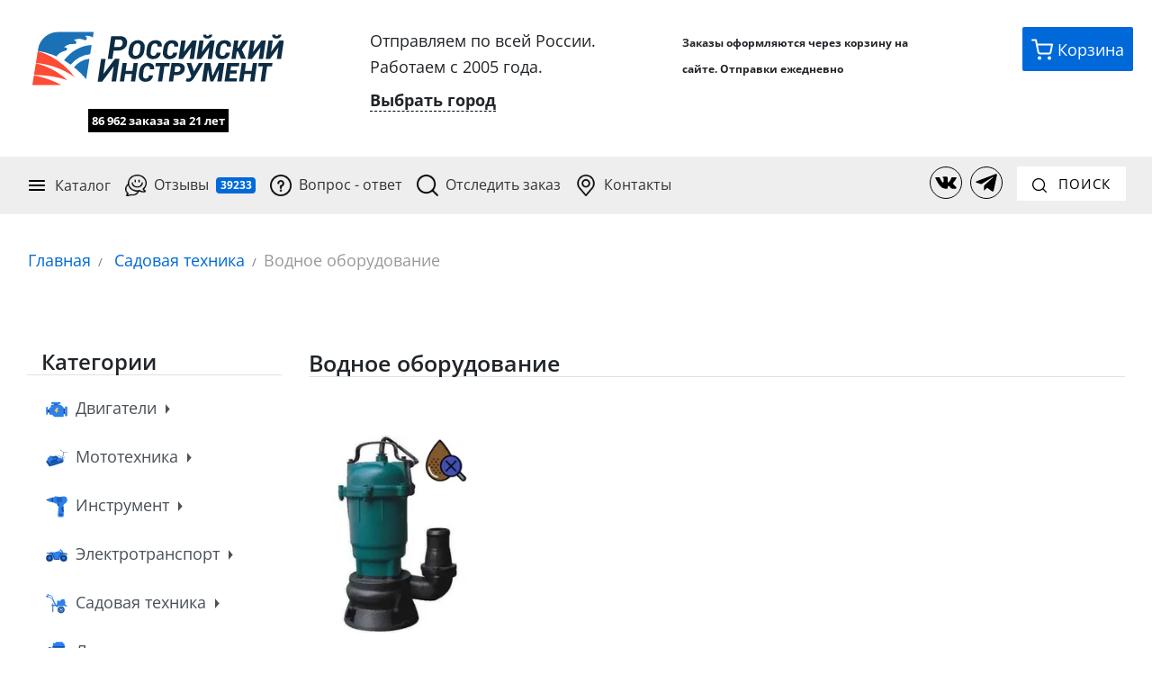

--- FILE ---
content_type: text/html; charset=utf-8
request_url: https://ros-inst.ru/category/JxS-6h-iiUyUDecw_cRMyQ/vodnoie-oborudovaniie
body_size: 46092
content:

<!DOCTYPE html>
<html lang="ru">
<head>
	
		<link rel="preload" href="https://cdn.ros-inst.ru/lib/bootstrap.min.css" as="style">
		<link rel="preload" href="https://cdn.ros-inst.ru/lib/bootsrtap.theme.min.css" as="style">
		<link rel="preload" href="/css/common.min.css?v=b3Tvts4voV_fJZaKVqrJZBn8NArO2BJf7zK8i3cS4t8" as="style">
		<link rel="preload" href="/css/site.min.css?v=26FsPmXLXwBHka1J0Pvdm761L4v7ndkrSN-Mm4q9s2U" as="style">
        <!-- Preload critical fonts -->
        <link rel="preload" href="/fonts/open-sans/OpenSans-Regular.woff2" as="font" type="font/woff2" crossorigin>
        <link rel="preload" href="/fonts/open-sans/OpenSans-Bold.woff2" as="font" type="font/woff2" crossorigin>
        <link rel="preload" href="/fonts/open-sans/OpenSans-SemiBold.woff2" as="font" type="font/woff2" crossorigin>
		

		<link rel="preload" href="https://cdn.ros-inst.ru/lib/jquery.min.js" as="script">
		<link rel="preload" href="https://cdn.ros-inst.ru/lib/popper.min.js" as="script">
		<link rel="preload" href="https://cdn.ros-inst.ru/lib/bootstrap.min.js" as="script">
        <!-- Preconnects for faster TTFB to critical CDNs -->
        <link rel="preconnect" href="https://cdn.jsdelivr.net" crossorigin>
	

	<meta charset="utf-8">
	<meta name="viewport" content="width=device-width, initial-scale=1">
	<link rel="apple-touch-icon" sizes="180x180" href="/favicon/apple-touch-icon.png">
	<link rel="icon" type="image/png" sizes="32x32" href="/favicon/favicon-32x32.png">
	<link rel="icon" type="image/png" sizes="16x16" href="/favicon/favicon-16x16.png">
	<link rel="manifest" href="/favicon/site.webmanifest">
	<link rel="mask-icon" href="/favicon/safari-pinned-tab.svg" color="#1b71b6">
	<link rel="shortcut icon" href="/favicon/favicon.ico">
	<meta name="theme-color" content="#ffffff">
    <meta name="yandex-verification" content="e4eef57c2574b2a7">
    <meta name="google-site-verification" content="e4skF8yJkpk7CN8EPY8UQo5JFenz-qTwsaV6DJ6fI4k">


		    <title>&#x412;&#x43E;&#x434;&#x43D;&#x43E;&#x435; &#x43E;&#x431;&#x43E;&#x440;&#x443;&#x434;&#x43E;&#x432;&#x430;&#x43D;&#x438;&#x435; &#x43A;&#x443;&#x43F;&#x438;&#x442;&#x44C; &#x441; &#x434;&#x43E;&#x441;&#x442;&#x430;&#x432;&#x43A;&#x43E;&#x439; &#x43E;&#x442; &#x43E;&#x444;&#x438;&#x446;&#x438;&#x430;&#x43B;&#x44C;&#x43D;&#x43E;&#x433;&#x43E; &#x434;&#x438;&#x43B;&#x435;&#x440;&#x430; - &#x420;&#x43E;&#x441;&#x441;&#x438;&#x439;&#x441;&#x43A;&#x438;&#x439; &#x418;&#x43D;&#x441;&#x442;&#x440;&#x443;&#x43C;&#x435;&#x43D;&#x442;</title>

        <meta name="description" content="&#x412;&#x43E;&#x434;&#x43D;&#x43E;&#x435; &#x43E;&#x431;&#x43E;&#x440;&#x443;&#x434;&#x43E;&#x432;&#x430;&#x43D;&#x438;&#x435; &#x43A;&#x443;&#x43F;&#x438;&#x442;&#x44C; &#x43D;&#x430; &#x441;&#x430;&#x439;&#x442;&#x435; &#x43E;&#x444;&#x438;&#x446;&#x438;&#x430;&#x43B;&#x44C;&#x43D;&#x43E;&#x433;&#x43E; &#x434;&#x438;&#x43B;&#x435;&#x440;&#x430; &#x441; &#x434;&#x43E;&#x441;&#x442;&#x430;&#x432;&#x43A;&#x43E;&#x439;. &#x412;&#x44B;&#x433;&#x43E;&#x434;&#x43D;&#x44B;&#x435; &#x446;&#x435;&#x43D;&#x44B;, &#x43E;&#x442;&#x437;&#x44B;&#x432;&#x44B; &#x440;&#x435;&#x430;&#x43B;&#x44C;&#x43D;&#x44B;&#x445; &#x43F;&#x43E;&#x43A;&#x443;&#x43F;&#x430;&#x442;&#x435;&#x43B;&#x435;&#x439;, &#x441;&#x43A;&#x438;&#x434;&#x43A;&#x438; &#x438; &#x430;&#x43A;&#x446;&#x438;&#x438;.">

        <link rel="canonical" href="https://ros-inst.ru/category/JxS-6h-iiUyUDecw_cRMyQ/vodnoie-oborudovaniie">

	

	
		<link rel="stylesheet" href="https://cdn.ros-inst.ru/lib/bootstrap.min.css">
		<link rel="stylesheet" href="https://cdn.ros-inst.ru/lib/bootsrtap.theme.min.css">
		<link rel="stylesheet" href="/css/common.min.css?v=b3Tvts4voV_fJZaKVqrJZBn8NArO2BJf7zK8i3cS4t8">
		<link rel="stylesheet" href="/css/site.min.css?v=26FsPmXLXwBHka1J0Pvdm761L4v7ndkrSN-Mm4q9s2U">
	


        <!-- Yandex.Metrika counter -->
        <script>
           (function(m,e,t,r,i,k,a){m[i]=m[i]||function(){(m[i].a=m[i].a||[]).push(arguments)};
           m[i].l=1*new Date();
           for (var j = 0; j < document.scripts.length; j++) {if (document.scripts[j].src === r) { return; }}
           k=e.createElement(t),a=e.getElementsByTagName(t)[0],k.async=1,k.src=r,a.parentNode.insertBefore(k,a)})
           (window, document, "script", "https://cdn.jsdelivr.net/npm/yandex-metrica-watch/tag.js", "ym");
        
           ym(48091325, "init", {
                clickmap:true,
                trackLinks:true,
                accurateTrackBounce:true,
                webvisor:true,
                ecommerce:"dataLayer"
           });
        </script>
        <noscript><div><img src="https://mc.yandex.ru/watch/48091325" style="position:absolute; left:-9999px;" alt="" loading="lazy"></div></noscript>
	<!-- /Yandex.Metrika counter -->

		<script>
	    !function(n,t,e,o,r,a){function c(n,o){var r=t.createElement(e),a=t.getElementsByTagName(e)[0];r.async=1,r.src=n,r.onerror=o,a.parentNode.insertBefore(r,a)} n.SalesNinja=["init","start","onPersonalization","reachGoal"].reduce(function(t,e){return t[e]=function(){var t=Array.prototype.slice.call(arguments);t.unshift(e),n[o].apply(0,t)},t},{k:o}),n[o]=function(){(n[o].c=n[o].c||[]).push(arguments)}, c(r,function(){c(a)})}(window,document,"script","ninja","https://cdn.sales-ninja.me/userBundle.js","https://bundle.sales-ninja.me/userBundle.js");
	    ninja('init', '6bfb8a2b-6388-4641-b17c-a95ad7ce6678');
		ninja('addYandexMetrika', '48091325')
		ninja('addGoogleAnalytics')
	    ninja('start');

	    </script>

</head>
<body>

	

	<div class="site-container shadow">
		<div class="main-header-wrapper">

			<div class="main-upper-header row m-0">
				<a class="col-sm-12 col-md-4 col-lg-4 col-xl-3 border-bottom-0" href="/">
					
<img width="340" height="70" src="/images/logo.svg" onerror="this.onerror=null; this.src='/images/logo.png'" alt="Российский инструмент" class="image-inside">
					
    <div id="workSincePartial" class="pt-4 pl-0 pr-0 col-sm-12 col-12 interactable-scale-middle-text text-center" style="font-size: 13px">
        <span class="text-center workSince">86 962 &#x437;&#x430;&#x43A;&#x430;&#x437;&#x430; за 21 лет</span>
    </div>


				</a>

				<div class="col-sm-12 col-md-4 col-lg-4 col-xl-4">
					

<div class="mt-4 mt-md-0 row justify-content-center">

    <div id="delivery-header-block" class="d-none" ref="root">

        <div v-if="userCity.type === 'None'">
            <div class="col-12">Отправляем по всей России.</div>
            <div class="col-12">Работаем с 2005 года.</div>
            <div class="col-12 mt-2">
                <span href="#" class="delivery-city__link" v-on:click="showPickCityModal"><b>Выбрать город</b></span>
            </div>
        </div>


        <div data-toggle="delivery-tooltip" v-if="pickedCityId" class="text-left">
            <div class="col-12">
                <span class="delivery-city__title">Ваш город: </span>
                <span class="delivery-city__link" href="#" v-on:click="showPickCityModal">{{userCity.showedCityName}}</span>
            </div>
            
            <div class="col-12 mt-2 text-secondary" id="min-delivery-days" style="font-size: 13px" v-if="userCity.minDeliveryDays > 0">
                Доставка от {{userCity.minDeliveryDays}} {{userCity.minDeliveryDaysString}}
            </div>
            
            <div class="col-12 mt-2 text-secondary" v-if="userCity.pickPointsCount > 0 && showPaymentOnDelivery" style="font-size: 13px">
                <span class="font-weight-mobile-bold">Есть оплата при получении</span>
                <img src="/images/yes.png" class="icon-12 align-baseline" alt="" loading="lazy">
            </div>

            <div class="col-12 mt-3" v-if="userCity.pickPointsCount > 0 && showPickPointsUrl">
                <a target="-_blank" v-bind:href="pickPointsUrl" id="pickPointsUrlNew">
                    <span href="#" class="badge badge-primary">{{userCity.pickPointsCount}}</span> {{userCity.pickPointsCountString}} выдачи
                </a>
            </div>
            <div class="col-12 mt-2 text-secondary" v-if="userCity.pickPointsCount < 1 && userCity.haveTkInCity" style="font-size: 13px">
                <span class="font-weight-mobile-bold">Есть адресная доставка</span>
                <img src="/images/yes.png" class="icon-12 align-baseline" alt="" loading="lazy">
            </div>
            
        </div>

        <div v-if="isCityPickModalVisible">

            <user-city-pick-modal v-bind:is-visible.sync="isCityPickModalVisible" v-model="pickedCityId" page-source="header">

            </user-city-pick-modal>

        </div>
    </div>

</div>
				</div>

				<div id="ab-header-contacts" class="col-sm-12 col-md-4 col-lg-4 col-xl-3 mt-3 mt-md-0">
					<div class="d-flex flex-center justify-content-left" itemscope itemtype="https://schema.org/Organization">

						<span class="d-none" itemprop="name">Российский Инструмент</span>
						
						
						<div class="text-bold">
							<span style="font-size: 12px;">Заказы&nbsp;оформляются&nbsp;через&nbsp;корзину на сайте. Отправки ежедневно</span>
						</div>
						<!--div class="ab-header-email">
							<a class="link-as-text pt-2 ab-store-email" href="mailto:rosinst.online@gmail.com" itemprop="email">
								rosinst.online@gmail.com
							</a>
						</div-->
					</div>
					<button v-cloak v-on:click="showCallMeModal" class="mt-3 btn btn-outline-secondary btn-sm pointer-cursor col-sm-12 col-xl-10" id="call-me-button" href="">
						<img class="icon-16 mr-2" src="/images/icons/phone.svg" width="16" height="16" alt="" loading="lazy">
						Перезвоните мне
					</button>
				</div>

				<div id="ab-action-buttons" class="d-none d-xl-block col-xl-2 col-12">
					<div class="row justify-content-end">
						<!--<a href="#" class="action-button action-button--chat mr-1 header-chat-button" onclick="jivo_api.open();">
							<img class="action-button__image icon-24" src="/images/chat.svg">
							<span class="action-button__inside">Чат</span>
						</a>-->

							<a class="action-button action-button--basket" href="/profile/cart" title="Перейти в корзину">
								<img class="action-button__image icon-24" src="/images/basket.svg" alt="" width="24" height="24" loading="lazy">
								<span class="action-button__inside">Корзина</span>
								<div class="d-none" v-if="quantity" id="cart-hint-desktop"></div>
							</a>
					</div>
				</div>
			</div>

			<div class="main-lower-header">
				<nav class="navbar navbar-expand-md navbar-improved">
					<button class="navbar-toggler navbar-light w-100 text-left"
							type="button"
							data-toggle="collapse"
							data-target="#navbarSupportedContent"
							aria-controls="navbarSupportedContent"
							aria-expanded="false"
							aria-label="Переключатель меню">
						<span class="pr-2">
							<img src="/images/menu-48.png" class="icon-24" alt="" width="24" height="24" loading="lazy">
						</span>
						<label>Меню</label>
						<span class="float-right"></span>
					</button>

					<div class="chat-in-menu-container">
						<!--<a href="#" class="action-button action-button--chat mr-1 header-chat-button" onclick="jivo_api.open();">
							<img class="action-button__image icon-24" src="/images/chat.svg">
							<span class="action-button__inside action-button__inside--visible">Чат</span>
						</a>-->
							<a class="action-button action-button--basket" href="/profile/cart" title="Корзина">
								<img class="action-button__image icon-24" src="/images/basket.svg" alt="" loading="lazy">
								<div class="d-none" v-if="quantity" id="cart-hint-mobile"></div>
							</a>
					</div>


					<div class="navbar-collapse collapse " id="navbarSupportedContent">
						<ul class="navbar-nav mr-auto">

							<li class="nav-item navbar-catalog">
								<div class="nav-link navbar-catalog__target">
									<img src="/images/icons/burger.svg" class="icon-24 mr-2 d-md-none d-xl-block" alt="" width="24" height="24" loading="lazy">
									Каталог

									<div class="navbar-catalog__container">
										


<ul id="categories" class="categories-list list-group collapse show">
            <div class="pt-2 pb-2 pt-md-0 pb-md-0">
                <a class="list-group-item list-group-item-action d-block d-md-none"
                    href="/category/BQAAAAAAAAAAAAAAAAAAAA/Dvigateli-na-mototekhniku">
                        <img loading="lazy" class="img-fluid image-inside icon-24 mr-1" alt="" src="https://cdn.ros-inst.ru/storage/35/35dfa360-5e07-4994-8914-7b15546dc275.svg" width="64" height="64">
                    &#x414;&#x432;&#x438;&#x433;&#x430;&#x442;&#x435;&#x43B;&#x438;
                </a>
            </div>
            <div class="dropright category-dropdown d-none d-md-block">
                <a class="list-group-item list-group-item-action dropdown-toggle" aria-haspopup="true" aria-expanded="False"
                    href="/category/BQAAAAAAAAAAAAAAAAAAAA/Dvigateli-na-mototekhniku">
                        <img loading="lazy" class="img-fluid image-inside lazyload icon-24 mr-1" loading="lazy" alt="" data-src="https://cdn.ros-inst.ru/storage/35/35dfa360-5e07-4994-8914-7b15546dc275.svg" />
                    &#x414;&#x432;&#x438;&#x433;&#x430;&#x442;&#x435;&#x43B;&#x438;
                </a>

                <div class="dropdown-menu">
                        <a class="list-group-item list-group-item-action pl-5 pr-5 category-dropdown-child-item category-dropdown-child-item-header"
                            href="/category/BQAAAAAAAAAAAAAAAAAAAA/Dvigateli-na-mototekhniku">
                                <img class="img-fluid image-inside lazyload icon-24 mr-1" loading="lazy" alt="Изображение для &#x414;&#x432;&#x438;&#x433;&#x430;&#x442;&#x435;&#x43B;&#x438;" data-src="https://cdn.ros-inst.ru/storage/35/35dfa360-5e07-4994-8914-7b15546dc275.svg" />
                            &#x414;&#x432;&#x438;&#x433;&#x430;&#x442;&#x435;&#x43B;&#x438;
                        </a>
                            <a class="list-group-item list-group-item-action pl-5 pr-5 category-dropdown-child-item"
                                href="/category/agAAAAAAAAAAAAAAAAAAAA/Dvigateli-Lifan">
                                    <img class="img-fluid image-inside lazyload icon-24 mr-1" loading="lazy" alt="Изображение для &#x414;&#x432;&#x438;&#x433;&#x430;&#x442;&#x435;&#x43B;&#x438; Lifan" data-src="https://cdn.ros-inst.ru/storage/c1/c1d59141-f836-4101-b0d2-10eab526fe83.svg" />
                                &#x414;&#x432;&#x438;&#x433;&#x430;&#x442;&#x435;&#x43B;&#x438; Lifan
                            </a>
                            <a class="list-group-item list-group-item-action pl-5 pr-5 category-dropdown-child-item"
                                href="/category/aQAAAAAAAAAAAAAAAAAAAA/Dvigateli-Loncin">
                                    <img class="img-fluid image-inside lazyload icon-24 mr-1" loading="lazy" alt="Изображение для &#x414;&#x432;&#x438;&#x433;&#x430;&#x442;&#x435;&#x43B;&#x438; Loncin" data-src="https://cdn.ros-inst.ru/storage/d1/d11c6e46-c2ff-4d96-95bd-3b9616643745.svg" />
                                &#x414;&#x432;&#x438;&#x433;&#x430;&#x442;&#x435;&#x43B;&#x438; Loncin
                            </a>
                            <a class="list-group-item list-group-item-action pl-5 pr-5 category-dropdown-child-item"
                                href="/category/awAAAAAAAAAAAAAAAAAAAA/Dvigateli-Brait">
                                    <img class="img-fluid image-inside lazyload icon-24 mr-1" loading="lazy" alt="Изображение для &#x414;&#x432;&#x438;&#x433;&#x430;&#x442;&#x435;&#x43B;&#x438; Brait" data-src="https://cdn.ros-inst.ru/storage/77/774cdc16-2153-4f02-80a4-b92a8a2ee752.svg" />
                                &#x414;&#x432;&#x438;&#x433;&#x430;&#x442;&#x435;&#x43B;&#x438; Brait
                            </a>
                            <a class="list-group-item list-group-item-action pl-5 pr-5 category-dropdown-child-item"
                                href="/category/rC1rpQ4XikyV4RPo0sSo9Q/dvighatieli-wombat">
                                    <img class="img-fluid image-inside lazyload icon-24 mr-1" loading="lazy" alt="Изображение для &#x414;&#x432;&#x438;&#x433;&#x430;&#x442;&#x435;&#x43B;&#x438; Wombat" data-src="https://cdn.ros-inst.ru/storage/c3/c37be9c6-f77f-412a-b0c4-ba0bd219e337.svg" />
                                &#x414;&#x432;&#x438;&#x433;&#x430;&#x442;&#x435;&#x43B;&#x438; Wombat
                            </a>
                            <a class="list-group-item list-group-item-action pl-5 pr-5 category-dropdown-child-item"
                                href="/category/vFvkydi5o0Orf0g2TW57jA/dvighatieli-a-ipower">
                                    <img class="img-fluid image-inside lazyload icon-24 mr-1" loading="lazy" alt="Изображение для &#x414;&#x432;&#x438;&#x433;&#x430;&#x442;&#x435;&#x43B;&#x438; A-IPOWER" data-src="https://cdn.ros-inst.ru/storage/0a/0ab9a3a4-6be8-4557-a000-83f477825d3b.svg" />
                                &#x414;&#x432;&#x438;&#x433;&#x430;&#x442;&#x435;&#x43B;&#x438; A-IPOWER
                            </a>
                            <a class="list-group-item list-group-item-action pl-5 pr-5 category-dropdown-child-item"
                                href="/category/_ODyVpQ8Zkmk1idaLHsimw/dvighatieli-hemen">
                                    <img class="img-fluid image-inside lazyload icon-24 mr-1" loading="lazy" alt="Изображение для &#x414;&#x432;&#x438;&#x433;&#x430;&#x442;&#x435;&#x43B;&#x438; Hemen" data-src="https://cdn.ros-inst.ru/storage/38/38ecb1bb-a8d9-4003-b0cf-6928a4fe4455.svg" />
                                &#x414;&#x432;&#x438;&#x433;&#x430;&#x442;&#x435;&#x43B;&#x438; Hemen
                            </a>
                            <a class="list-group-item list-group-item-action pl-5 pr-5 category-dropdown-child-item"
                                href="/category/lBQ7M0-77ECLYC6YtPPCaw/dvighatieli-dinking">
                                    <img class="img-fluid image-inside lazyload icon-24 mr-1" loading="lazy" alt="Изображение для &#x414;&#x432;&#x438;&#x433;&#x430;&#x442;&#x435;&#x43B;&#x438; Dinking" data-src="https://cdn.ros-inst.ru/storage/f7/f7a45479-3534-4501-9ec9-af29caef29f5.svg" />
                                &#x414;&#x432;&#x438;&#x433;&#x430;&#x442;&#x435;&#x43B;&#x438; Dinking
                            </a>
                            <a class="list-group-item list-group-item-action pl-5 pr-5 category-dropdown-child-item"
                                href="/category/RwAAAAAAAAAAAAAAAAAAAA/Bazovye-modeli">
                                    <img class="img-fluid image-inside lazyload icon-24 mr-1" loading="lazy" alt="Изображение для &#x411;&#x430;&#x437;&#x43E;&#x432;&#x44B;&#x435; &#x434;&#x432;&#x438;&#x433;&#x430;&#x442;&#x435;&#x43B;&#x438;" data-src="https://cdn.ros-inst.ru/storage/3d/3d4a662c-00d4-4569-b68f-4f667673c172.svg" />
                                &#x411;&#x430;&#x437;&#x43E;&#x432;&#x44B;&#x435; &#x434;&#x432;&#x438;&#x433;&#x430;&#x442;&#x435;&#x43B;&#x438;
                            </a>
                            <a class="list-group-item list-group-item-action pl-5 pr-5 category-dropdown-child-item"
                                href="/category/TgAAAAAAAAAAAAAAAAAAAA/Dvukhtsilindrovye">
                                    <img class="img-fluid image-inside lazyload icon-24 mr-1" loading="lazy" alt="Изображение для &#x414;&#x432;&#x443;&#x445;&#x446;&#x438;&#x43B;&#x438;&#x43D;&#x434;&#x440;&#x43E;&#x432;&#x44B;&#x435; &#x434;&#x432;&#x438;&#x433;&#x430;&#x442;&#x435;&#x43B;&#x438;" data-src="https://cdn.ros-inst.ru/storage/7f/7faafb10-998f-4651-96de-db07f8220386.svg" />
                                &#x414;&#x432;&#x443;&#x445;&#x446;&#x438;&#x43B;&#x438;&#x43D;&#x434;&#x440;&#x43E;&#x432;&#x44B;&#x435; &#x434;&#x432;&#x438;&#x433;&#x430;&#x442;&#x435;&#x43B;&#x438;
                            </a>
                            <a class="list-group-item list-group-item-action pl-5 pr-5 category-dropdown-child-item"
                                href="/category/ka2X2oXS7EuH2SoEHWKkjQ/dvighatieli-dly-velo">
                                    <img class="img-fluid image-inside lazyload icon-24 mr-1" loading="lazy" alt="Изображение для &#x414;&#x432;&#x438;&#x433;&#x430;&#x442;&#x435;&#x43B;&#x438; &#x434;&#x43B;&#x44F; &#x432;&#x435;&#x43B;&#x43E;&#x441;&#x438;&#x43F;&#x435;&#x434;&#x43E;&#x432; (&#x432;&#x435;&#x43B;&#x43E;&#x43C;&#x43E;&#x442;&#x43E;&#x440;&#x44B;)" data-src="https://cdn.ros-inst.ru/storage/2c/2c913ad8-fcc6-4322-82cb-779cbb3aa6bc.svg" />
                                &#x414;&#x432;&#x438;&#x433;&#x430;&#x442;&#x435;&#x43B;&#x438; &#x434;&#x43B;&#x44F; &#x432;&#x435;&#x43B;&#x43E;&#x441;&#x438;&#x43F;&#x435;&#x434;&#x43E;&#x432; (&#x432;&#x435;&#x43B;&#x43E;&#x43C;&#x43E;&#x442;&#x43E;&#x440;&#x44B;)
                            </a>
                            <a class="list-group-item list-group-item-action pl-5 pr-5 category-dropdown-child-item"
                                href="/category/SAAAAAAAAAAAAAAAAAAAAA/S-elektrostarterom">
                                    <img class="img-fluid image-inside lazyload icon-24 mr-1" loading="lazy" alt="Изображение для &#x414;&#x432;&#x438;&#x433;&#x430;&#x442;&#x435;&#x43B;&#x438; &#x441; &#x44D;&#x43B;&#x435;&#x43A;&#x442;&#x440;&#x43E;&#x441;&#x442;&#x430;&#x440;&#x442;&#x435;&#x440;&#x43E;&#x43C;" data-src="https://cdn.ros-inst.ru/storage/3c/3c970121-0a07-46a7-9b4d-9e38bbf619a2.svg" />
                                &#x414;&#x432;&#x438;&#x433;&#x430;&#x442;&#x435;&#x43B;&#x438; &#x441; &#x44D;&#x43B;&#x435;&#x43A;&#x442;&#x440;&#x43E;&#x441;&#x442;&#x430;&#x440;&#x442;&#x435;&#x440;&#x43E;&#x43C;
                            </a>
                            <a class="list-group-item list-group-item-action pl-5 pr-5 category-dropdown-child-item"
                                href="/category/SQAAAAAAAAAAAAAAAAAAAA/S-reduktorom">
                                    <img class="img-fluid image-inside lazyload icon-24 mr-1" loading="lazy" alt="Изображение для &#x414;&#x432;&#x438;&#x433;&#x430;&#x442;&#x435;&#x43B;&#x438; &#x441; &#x440;&#x435;&#x434;&#x443;&#x43A;&#x442;&#x43E;&#x440;&#x43E;&#x43C;" data-src="https://cdn.ros-inst.ru/storage/a0/a0c8d997-b163-440c-be2b-56612b15fccb.svg" />
                                &#x414;&#x432;&#x438;&#x433;&#x430;&#x442;&#x435;&#x43B;&#x438; &#x441; &#x440;&#x435;&#x434;&#x443;&#x43A;&#x442;&#x43E;&#x440;&#x43E;&#x43C;
                            </a>
                            <a class="list-group-item list-group-item-action pl-5 pr-5 category-dropdown-child-item"
                                href="/category/SgAAAAAAAAAAAAAAAAAAAA/S-katushkoy-osveshcheniya">
                                    <img class="img-fluid image-inside lazyload icon-24 mr-1" loading="lazy" alt="Изображение для &#x414;&#x432;&#x438;&#x433;&#x430;&#x442;&#x435;&#x43B;&#x438; &#x441; &#x43A;&#x430;&#x442;&#x443;&#x448;&#x43A;&#x43E;&#x439; &#x43E;&#x441;&#x432;&#x435;&#x449;&#x435;&#x43D;&#x438;&#x44F;" data-src="https://cdn.ros-inst.ru/storage/55/5526a380-155c-4392-8c48-4ac5c207f369.svg" />
                                &#x414;&#x432;&#x438;&#x433;&#x430;&#x442;&#x435;&#x43B;&#x438; &#x441; &#x43A;&#x430;&#x442;&#x443;&#x448;&#x43A;&#x43E;&#x439; &#x43E;&#x441;&#x432;&#x435;&#x449;&#x435;&#x43D;&#x438;&#x44F;
                            </a>
                            <a class="list-group-item list-group-item-action pl-5 pr-5 category-dropdown-child-item"
                                href="/category/SwAAAAAAAAAAAAAAAAAAAA/Vertikalnyy-val">
                                    <img class="img-fluid image-inside lazyload icon-24 mr-1" loading="lazy" alt="Изображение для &#x414;&#x432;&#x438;&#x433;&#x430;&#x442;&#x435;&#x43B;&#x438; &#x441; &#x432;&#x435;&#x440;&#x442;&#x438;&#x43A;&#x430;&#x43B;&#x44C;&#x43D;&#x44B;&#x43C; &#x432;&#x430;&#x43B;&#x43E;&#x43C;" data-src="https://cdn.ros-inst.ru/storage/0c/0c4b4dd0-fb62-4cd6-b565-5dff6f17abff.svg" />
                                &#x414;&#x432;&#x438;&#x433;&#x430;&#x442;&#x435;&#x43B;&#x438; &#x441; &#x432;&#x435;&#x440;&#x442;&#x438;&#x43A;&#x430;&#x43B;&#x44C;&#x43D;&#x44B;&#x43C; &#x432;&#x430;&#x43B;&#x43E;&#x43C;
                            </a>
                            <a class="list-group-item list-group-item-action pl-5 pr-5 category-dropdown-child-item"
                                href="/category/TAAAAAAAAAAAAAAAAAAAAA/Pod-shlitsy">
                                    <img class="img-fluid image-inside lazyload icon-24 mr-1" loading="lazy" alt="Изображение для &#x414;&#x432;&#x438;&#x433;&#x430;&#x442;&#x435;&#x43B;&#x438; &#x43F;&#x43E;&#x434; &#x448;&#x43B;&#x438;&#x446;&#x44B;" data-src="https://cdn.ros-inst.ru/storage/f8/f8af9f33-76de-4748-b29b-2224de29f9fa.svg" />
                                &#x414;&#x432;&#x438;&#x433;&#x430;&#x442;&#x435;&#x43B;&#x438; &#x43F;&#x43E;&#x434; &#x448;&#x43B;&#x438;&#x446;&#x44B;
                            </a>
                            <a class="list-group-item list-group-item-action pl-5 pr-5 category-dropdown-child-item"
                                href="/category/TQAAAAAAAAAAAAAAAAAAAA/Pod-konus">
                                    <img class="img-fluid image-inside lazyload icon-24 mr-1" loading="lazy" alt="Изображение для &#x414;&#x432;&#x438;&#x433;&#x430;&#x442;&#x435;&#x43B;&#x438; &#x43F;&#x43E;&#x434; &#x43A;&#x43E;&#x43D;&#x443;&#x441;" data-src="https://cdn.ros-inst.ru/storage/35/353907e4-c8bd-46f6-b24d-aa08070ad6cf.svg" />
                                &#x414;&#x432;&#x438;&#x433;&#x430;&#x442;&#x435;&#x43B;&#x438; &#x43F;&#x43E;&#x434; &#x43A;&#x43E;&#x43D;&#x443;&#x441;
                            </a>
                            <a class="list-group-item list-group-item-action pl-5 pr-5 category-dropdown-child-item"
                                href="/category/UAAAAAAAAAAAAAAAAAAAAA/Dizelnye">
                                    <img class="img-fluid image-inside lazyload icon-24 mr-1" loading="lazy" alt="Изображение для &#x414;&#x438;&#x437;&#x435;&#x43B;&#x44C;&#x43D;&#x44B;&#x435; &#x434;&#x432;&#x438;&#x433;&#x430;&#x442;&#x435;&#x43B;&#x438;" data-src="https://cdn.ros-inst.ru/storage/7e/7e400c60-5ecc-4f18-83f6-3413fa13b1e7.svg" />
                                &#x414;&#x438;&#x437;&#x435;&#x43B;&#x44C;&#x43D;&#x44B;&#x435; &#x434;&#x432;&#x438;&#x433;&#x430;&#x442;&#x435;&#x43B;&#x438;
                            </a>
                            <a class="list-group-item list-group-item-action pl-5 pr-5 category-dropdown-child-item"
                                href="/category/lvaus_K9SEOj9MaZIXaz0w/dvighatieli-dlia-pitbaikov">
                                    <label class="icon-24 m-0 p-0"></label>
                                &#x414;&#x432;&#x438;&#x433;&#x430;&#x442;&#x435;&#x43B;&#x438; &#x434;&#x43B;&#x44F; &#x43F;&#x438;&#x442;&#x431;&#x430;&#x439;&#x43A;&#x43E;&#x432;
                            </a>
                            <a class="list-group-item list-group-item-action pl-5 pr-5 category-dropdown-child-item"
                                href="/category/w5tKR6wzQEa4_yscL15vlw/dvighatieli-dlia-skutierov">
                                    <label class="icon-24 m-0 p-0"></label>
                                &#x414;&#x432;&#x438;&#x433;&#x430;&#x442;&#x435;&#x43B;&#x438; &#x434;&#x43B;&#x44F; &#x441;&#x43A;&#x443;&#x442;&#x435;&#x440;&#x43E;&#x432;
                            </a>
                            <a class="list-group-item list-group-item-action pl-5 pr-5 category-dropdown-child-item"
                                href="/category/O8p4S5F25k2KdpPIumKFFg/dvighatieli-dlia-mototsiklov">
                                    <label class="icon-24 m-0 p-0"></label>
                                &#x414;&#x432;&#x438;&#x433;&#x430;&#x442;&#x435;&#x43B;&#x438; &#x434;&#x43B;&#x44F; &#x43C;&#x43E;&#x442;&#x43E;&#x446;&#x438;&#x43A;&#x43B;&#x43E;&#x432;
                            </a>
                            <a class="list-group-item list-group-item-action pl-5 pr-5 category-dropdown-child-item"
                                href="/category/QQxF_QBFQEenovCRA9Acfg/dvighatieli-dlia-mopiedov">
                                    <label class="icon-24 m-0 p-0"></label>
                                &#x414;&#x432;&#x438;&#x433;&#x430;&#x442;&#x435;&#x43B;&#x438; &#x434;&#x43B;&#x44F; &#x43C;&#x43E;&#x43F;&#x435;&#x434;&#x43E;&#x432;
                            </a>
                            <a class="list-group-item list-group-item-action pl-5 pr-5 category-dropdown-child-item"
                                href="/category/Phwgg3K8NU-4OqK_rPAC0g/eliektrichieskiie-dvighatieli">
                                    <img class="img-fluid image-inside lazyload icon-24 mr-1" loading="lazy" alt="Изображение для &#x42D;&#x43B;&#x435;&#x43A;&#x442;&#x440;&#x438;&#x447;&#x435;&#x441;&#x43A;&#x438;&#x435; &#x434;&#x432;&#x438;&#x433;&#x430;&#x442;&#x435;&#x43B;&#x438;" data-src="https://cdn.ros-inst.ru/storage/3c/3cd66d2f-c21c-4dae-b4a6-9babaca1819e.svg" />
                                &#x42D;&#x43B;&#x435;&#x43A;&#x442;&#x440;&#x438;&#x447;&#x435;&#x441;&#x43A;&#x438;&#x435; &#x434;&#x432;&#x438;&#x433;&#x430;&#x442;&#x435;&#x43B;&#x438;
                            </a>
                            <a class="list-group-item list-group-item-action pl-5 pr-5 category-dropdown-child-item"
                                href="/category/YpBqXSs3i0-uV0KI5vuYbQ/dvighatieli-dlia-kvadrotsiklov">
                                    <label class="icon-24 m-0 p-0"></label>
                                &#x414;&#x432;&#x438;&#x433;&#x430;&#x442;&#x435;&#x43B;&#x438; &#x434;&#x43B;&#x44F; &#x43A;&#x432;&#x430;&#x434;&#x440;&#x43E;&#x446;&#x438;&#x43A;&#x43B;&#x43E;&#x432; &#x438; &#x441;&#x43D;&#x435;&#x433;&#x43E;&#x445;&#x43E;&#x434;&#x43E;&#x432;
                            </a>
                            <a class="list-group-item list-group-item-action pl-5 pr-5 category-dropdown-child-item"
                                href="/category/FgAAAAAAAAAAAAAAAAAAAA/Zapchasti-dlya-dvigateley">
                                    <img class="img-fluid image-inside lazyload icon-24 mr-1" loading="lazy" alt="Изображение для &#x417;&#x430;&#x43F;&#x447;&#x430;&#x441;&#x442;&#x438; &#x434;&#x43B;&#x44F; &#x434;&#x432;&#x438;&#x433;&#x430;&#x442;&#x435;&#x43B;&#x435;&#x439; &#x43E;&#x431;&#x449;&#x435;&#x433;&#x43E; &#x43D;&#x430;&#x437;&#x43D;&#x430;&#x447;&#x435;&#x43D;&#x438;&#x44F; (Lifan, Loncin, Brait &#x438; &#x434;&#x440;&#x443;&#x433;&#x438;&#x435;)" data-src="https://cdn.ros-inst.ru/storage/97/97947262-162f-4cfd-93c8-8805c55f313b.svg" />
                                &#x417;&#x430;&#x43F;&#x447;&#x430;&#x441;&#x442;&#x438; &#x434;&#x43B;&#x44F; &#x434;&#x432;&#x438;&#x433;&#x430;&#x442;&#x435;&#x43B;&#x435;&#x439; &#x43E;&#x431;&#x449;&#x435;&#x433;&#x43E; &#x43D;&#x430;&#x437;&#x43D;&#x430;&#x447;&#x435;&#x43D;&#x438;&#x44F; (Lifan, Loncin, Brait &#x438; &#x434;&#x440;&#x443;&#x433;&#x438;&#x435;)
                            </a>
                            <a class="list-group-item list-group-item-action pl-5 pr-5 category-dropdown-child-item"
                                href="/category/NQAAAAAAAAAAAAAAAAAAAA/Zapchasti-dlya-motobuksirovshchikov-i-snegokhodov">
                                    <img class="img-fluid image-inside lazyload icon-24 mr-1" loading="lazy" alt="Изображение для &#x417;&#x430;&#x43F;&#x447;&#x430;&#x441;&#x442;&#x438; &#x434;&#x43B;&#x44F; &#x43C;&#x43E;&#x442;&#x43E;&#x431;&#x443;&#x43A;&#x441;&#x438;&#x440;&#x43E;&#x432;&#x449;&#x438;&#x43A;&#x43E;&#x432;, &#x441;&#x43D;&#x435;&#x433;&#x43E;&#x445;&#x43E;&#x434;&#x43E;&#x432; &#x438; &#x441;&#x430;&#x43C;&#x43E;&#x434;&#x435;&#x43B;&#x43E;&#x43A;" data-src="https://cdn.ros-inst.ru/storage/92/92e867a5-cc57-4814-abef-40c2343f83d5.svg" />
                                &#x417;&#x430;&#x43F;&#x447;&#x430;&#x441;&#x442;&#x438; &#x434;&#x43B;&#x44F; &#x43C;&#x43E;&#x442;&#x43E;&#x431;&#x443;&#x43A;&#x441;&#x438;&#x440;&#x43E;&#x432;&#x449;&#x438;&#x43A;&#x43E;&#x432;, &#x441;&#x43D;&#x435;&#x433;&#x43E;&#x445;&#x43E;&#x434;&#x43E;&#x432; &#x438; &#x441;&#x430;&#x43C;&#x43E;&#x434;&#x435;&#x43B;&#x43E;&#x43A;
                            </a>
                            <a class="list-group-item list-group-item-action pl-5 pr-5 category-dropdown-child-item"
                                href="/category/QqxPy_dnXkKA0ZiId5ZBxQ/dvighatieli-po-naznachieniiu">
                                    <img class="img-fluid image-inside lazyload icon-24 mr-1" loading="lazy" alt="Изображение для &#x414;&#x432;&#x438;&#x433;&#x430;&#x442;&#x435;&#x43B;&#x438; &#x43F;&#x43E; &#x43D;&#x430;&#x437;&#x43D;&#x430;&#x447;&#x435;&#x43D;&#x438;&#x44E;" data-src="https://cdn.ros-inst.ru/storage/41/41208c8c-c5b4-4fbc-95b4-7649374ac595.svg" />
                                &#x414;&#x432;&#x438;&#x433;&#x430;&#x442;&#x435;&#x43B;&#x438; &#x43F;&#x43E; &#x43D;&#x430;&#x437;&#x43D;&#x430;&#x447;&#x435;&#x43D;&#x438;&#x44E;
                            </a>
                            <a class="list-group-item list-group-item-action pl-5 pr-5 category-dropdown-child-item"
                                href="/category/YiBc1GCJGkGZVQ8-e0mexQ/chiekhly-dlia-dvighatieliei">
                                    <label class="icon-24 m-0 p-0"></label>
                                &#x427;&#x435;&#x445;&#x43B;&#x44B; &#x434;&#x43B;&#x44F; &#x434;&#x432;&#x438;&#x433;&#x430;&#x442;&#x435;&#x43B;&#x435;&#x439;
                            </a>
                </div>
            </div>
            <div class="pt-2 pb-2 pt-md-0 pb-md-0">
                <a class="list-group-item list-group-item-action d-block d-md-none"
                    href="/category/PoUYoVmOAkWIRLd-m85cbg/mototiekhnika">
                        <img loading="lazy" class="img-fluid image-inside icon-24 mr-1" alt="" src="https://cdn.ros-inst.ru/storage/04/047ef7d8-289b-450b-849a-8479fc500fcd.svg" width="64" height="64">
                    &#x41C;&#x43E;&#x442;&#x43E;&#x442;&#x435;&#x445;&#x43D;&#x438;&#x43A;&#x430;
                </a>
            </div>
            <div class="dropright category-dropdown d-none d-md-block">
                <a class="list-group-item list-group-item-action dropdown-toggle" aria-haspopup="true" aria-expanded="False"
                    href="/category/PoUYoVmOAkWIRLd-m85cbg/mototiekhnika">
                        <img loading="lazy" class="img-fluid image-inside lazyload icon-24 mr-1" loading="lazy" alt="" data-src="https://cdn.ros-inst.ru/storage/04/047ef7d8-289b-450b-849a-8479fc500fcd.svg" />
                    &#x41C;&#x43E;&#x442;&#x43E;&#x442;&#x435;&#x445;&#x43D;&#x438;&#x43A;&#x430;
                </a>

                <div class="dropdown-menu">
                        <a class="list-group-item list-group-item-action pl-5 pr-5 category-dropdown-child-item category-dropdown-child-item-header"
                            href="/category/PoUYoVmOAkWIRLd-m85cbg/mototiekhnika">
                                <img class="img-fluid image-inside lazyload icon-24 mr-1" loading="lazy" alt="Изображение для &#x41C;&#x43E;&#x442;&#x43E;&#x442;&#x435;&#x445;&#x43D;&#x438;&#x43A;&#x430;" data-src="https://cdn.ros-inst.ru/storage/04/047ef7d8-289b-450b-849a-8479fc500fcd.svg" />
                            &#x41C;&#x43E;&#x442;&#x43E;&#x442;&#x435;&#x445;&#x43D;&#x438;&#x43A;&#x430;
                        </a>
                            <a class="list-group-item list-group-item-action pl-5 pr-5 category-dropdown-child-item"
                                href="/category/dcCNUq8wx0mz4l6SR2gBDQ/motobuksirovshchiki">
                                    <img class="img-fluid image-inside lazyload icon-24 mr-1" loading="lazy" alt="Изображение для &#x41C;&#x43E;&#x442;&#x43E;&#x431;&#x443;&#x43A;&#x441;&#x438;&#x440;&#x43E;&#x432;&#x449;&#x438;&#x43A;&#x438;" data-src="https://cdn.ros-inst.ru/storage/1b/1ba99ba2-1741-428c-b588-5b1f511e50f8.svg" />
                                &#x41C;&#x43E;&#x442;&#x43E;&#x431;&#x443;&#x43A;&#x441;&#x438;&#x440;&#x43E;&#x432;&#x449;&#x438;&#x43A;&#x438;
                            </a>
                            <a class="list-group-item list-group-item-action pl-5 pr-5 category-dropdown-child-item"
                                href="/category/p89P_FDIo0KmDWKXxSP3Ww/snieghokhody">
                                    <label class="icon-24 m-0 p-0"></label>
                                &#x421;&#x43D;&#x435;&#x433;&#x43E;&#x445;&#x43E;&#x434;&#x44B;
                            </a>
                            <a class="list-group-item list-group-item-action pl-5 pr-5 category-dropdown-child-item"
                                href="/category/F37qOwWfmkagUSt0Q82bzQ/kvadrotsikly">
                                    <img class="img-fluid image-inside lazyload icon-24 mr-1" loading="lazy" alt="Изображение для &#x41A;&#x432;&#x430;&#x434;&#x440;&#x43E;&#x446;&#x438;&#x43A;&#x43B;&#x44B;" data-src="https://cdn.ros-inst.ru/storage/bf/bf01909a-64ac-44ae-981f-66353ebbecb4.svg" />
                                &#x41A;&#x432;&#x430;&#x434;&#x440;&#x43E;&#x446;&#x438;&#x43A;&#x43B;&#x44B;
                            </a>
                            <a class="list-group-item list-group-item-action pl-5 pr-5 category-dropdown-child-item"
                                href="/category/LCNHIcdh2EK-jz6zbYLDsA/vniedorozhnyie-mototsikly">
                                    <img class="img-fluid image-inside lazyload icon-24 mr-1" loading="lazy" alt="Изображение для &#x412;&#x43D;&#x435;&#x434;&#x43E;&#x440;&#x43E;&#x436;&#x43D;&#x44B;&#x435; &#x43C;&#x43E;&#x442;&#x43E;&#x446;&#x438;&#x43A;&#x43B;&#x44B;" data-src="https://cdn.ros-inst.ru/storage/e6/e6915aa0-47d8-42da-915b-ecee6bbd7cff.svg" />
                                &#x412;&#x43D;&#x435;&#x434;&#x43E;&#x440;&#x43E;&#x436;&#x43D;&#x44B;&#x435; &#x43C;&#x43E;&#x442;&#x43E;&#x446;&#x438;&#x43A;&#x43B;&#x44B;
                            </a>
                            <a class="list-group-item list-group-item-action pl-5 pr-5 category-dropdown-child-item"
                                href="/category/LHtSEoAB6UmCvVWyqeag3w/skutiery">
                                    <label class="icon-24 m-0 p-0"></label>
                                &#x421;&#x43A;&#x443;&#x442;&#x435;&#x440;&#x44B;
                            </a>
                            <a class="list-group-item list-group-item-action pl-5 pr-5 category-dropdown-child-item"
                                href="/category/JRTNuNMcokSpZzDc-xgzYA/mopiedy">
                                    <label class="icon-24 m-0 p-0"></label>
                                &#x41C;&#x43E;&#x43F;&#x435;&#x434;&#x44B;
                            </a>
                            <a class="list-group-item list-group-item-action pl-5 pr-5 category-dropdown-child-item"
                                href="/category/sqZ9IxaxOkmVBf2moXWoNw/mototsikly">
                                    <label class="icon-24 m-0 p-0"></label>
                                &#x41C;&#x43E;&#x442;&#x43E;&#x446;&#x438;&#x43A;&#x43B;&#x44B;
                            </a>
                            <a class="list-group-item list-group-item-action pl-5 pr-5 category-dropdown-child-item"
                                href="/category/W2bqZxb9G0u2OxVoGJM7yg/pitbaiki">
                                    <label class="icon-24 m-0 p-0"></label>
                                &#x41F;&#x438;&#x442;&#x431;&#x430;&#x439;&#x43A;&#x438;
                            </a>
                            <a class="list-group-item list-group-item-action pl-5 pr-5 category-dropdown-child-item"
                                href="/category/Gh20haxcA0akq5on0Yv_Eg/tritsikly">
                                    <label class="icon-24 m-0 p-0"></label>
                                &#x422;&#x440;&#x438;&#x446;&#x438;&#x43A;&#x43B;&#x44B;
                            </a>
                </div>
            </div>
            <div class="pt-2 pb-2 pt-md-0 pb-md-0">
                <a class="list-group-item list-group-item-action d-block d-md-none"
                    href="/category/LxyI7PwzKU6e0DBa1pzkPg/instrumient">
                        <img loading="lazy" class="img-fluid image-inside icon-24 mr-1" alt="" src="https://cdn.ros-inst.ru/storage/97/9705f0cb-e355-4d95-b07e-bedb15602afa.svg" width="64" height="64">
                    &#x418;&#x43D;&#x441;&#x442;&#x440;&#x443;&#x43C;&#x435;&#x43D;&#x442;
                </a>
            </div>
            <div class="dropright category-dropdown d-none d-md-block">
                <a class="list-group-item list-group-item-action dropdown-toggle" aria-haspopup="true" aria-expanded="False"
                    href="/category/LxyI7PwzKU6e0DBa1pzkPg/instrumient">
                        <img loading="lazy" class="img-fluid image-inside lazyload icon-24 mr-1" loading="lazy" alt="" data-src="https://cdn.ros-inst.ru/storage/97/9705f0cb-e355-4d95-b07e-bedb15602afa.svg" />
                    &#x418;&#x43D;&#x441;&#x442;&#x440;&#x443;&#x43C;&#x435;&#x43D;&#x442;
                </a>

                <div class="dropdown-menu">
                        <a class="list-group-item list-group-item-action pl-5 pr-5 category-dropdown-child-item category-dropdown-child-item-header"
                            href="/category/LxyI7PwzKU6e0DBa1pzkPg/instrumient">
                                <img class="img-fluid image-inside lazyload icon-24 mr-1" loading="lazy" alt="Изображение для &#x418;&#x43D;&#x441;&#x442;&#x440;&#x443;&#x43C;&#x435;&#x43D;&#x442;" data-src="https://cdn.ros-inst.ru/storage/97/9705f0cb-e355-4d95-b07e-bedb15602afa.svg" />
                            &#x418;&#x43D;&#x441;&#x442;&#x440;&#x443;&#x43C;&#x435;&#x43D;&#x442;
                        </a>
                            <a class="list-group-item list-group-item-action pl-5 pr-5 category-dropdown-child-item"
                                href="/category/CAAAAAAAAAAAAAAAAAAAAA/Benzoinstrument">
                                    <img class="img-fluid image-inside lazyload icon-24 mr-1" loading="lazy" alt="Изображение для &#x411;&#x435;&#x43D;&#x437;&#x43E;&#x438;&#x43D;&#x441;&#x442;&#x440;&#x443;&#x43C;&#x435;&#x43D;&#x442;" data-src="https://cdn.ros-inst.ru/storage/9a/9a5e5826-2633-450e-92f5-d0bbe6eaaee9.png" />
                                &#x411;&#x435;&#x43D;&#x437;&#x43E;&#x438;&#x43D;&#x441;&#x442;&#x440;&#x443;&#x43C;&#x435;&#x43D;&#x442;
                            </a>
                            <a class="list-group-item list-group-item-action pl-5 pr-5 category-dropdown-child-item"
                                href="/category/h4YSz4HY8kq0NO0REMxKSA/akkumuliatornyi-instrumient">
                                    <label class="icon-24 m-0 p-0"></label>
                                &#x410;&#x43A;&#x43A;&#x443;&#x43C;&#x443;&#x43B;&#x44F;&#x442;&#x43E;&#x440;&#x43D;&#x44B;&#x439; &#x438;&#x43D;&#x441;&#x442;&#x440;&#x443;&#x43C;&#x435;&#x43D;&#x442;
                            </a>
                            <a class="list-group-item list-group-item-action pl-5 pr-5 category-dropdown-child-item"
                                href="/category/l25cHEqX9k2L1Zr1uJkwog/stiellazhi">
                                    <label class="icon-24 m-0 p-0"></label>
                                &#x421;&#x442;&#x435;&#x43B;&#x43B;&#x430;&#x436;&#x438;
                            </a>
                            <a class="list-group-item list-group-item-action pl-5 pr-5 category-dropdown-child-item"
                                href="/category/MwAAAAAAAAAAAAAAAAAAAA/Dreli">
                                    <img class="img-fluid image-inside lazyload icon-24 mr-1" loading="lazy" alt="Изображение для &#x428;&#x443;&#x440;&#x443;&#x43F;&#x43E;&#x432;&#x435;&#x440;&#x442;&#x44B;" data-src="https://cdn.ros-inst.ru/storage/1d/1ddf32b7-bb9d-4e16-914a-fe02147112d5.svg" />
                                &#x428;&#x443;&#x440;&#x443;&#x43F;&#x43E;&#x432;&#x435;&#x440;&#x442;&#x44B;
                            </a>
                            <a class="list-group-item list-group-item-action pl-5 pr-5 category-dropdown-child-item"
                                href="/category/67Ysg7ak8Em1TUute0ZPqA/stroitielnyie-pyliesosy">
                                    <img class="img-fluid image-inside lazyload icon-24 mr-1" loading="lazy" alt="Изображение для &#x421;&#x442;&#x440;&#x43E;&#x438;&#x442;&#x435;&#x43B;&#x44C;&#x43D;&#x44B;&#x435; &#x43F;&#x44B;&#x43B;&#x435;&#x441;&#x43E;&#x441;&#x44B;" data-src="https://cdn.ros-inst.ru/storage/02/029d8636-6e09-425e-9e0e-4d181c09024e.svg" />
                                &#x421;&#x442;&#x440;&#x43E;&#x438;&#x442;&#x435;&#x43B;&#x44C;&#x43D;&#x44B;&#x435; &#x43F;&#x44B;&#x43B;&#x435;&#x441;&#x43E;&#x441;&#x44B;
                            </a>
                            <a class="list-group-item list-group-item-action pl-5 pr-5 category-dropdown-child-item"
                                href="/category/-3ippBpkvkODKvkKKc62OA/liebiedki-eliektrichieskiie">
                                    <img class="img-fluid image-inside lazyload icon-24 mr-1" loading="lazy" alt="Изображение для &#x41B;&#x435;&#x431;&#x435;&#x434;&#x43A;&#x438; &#x44D;&#x43B;&#x435;&#x43A;&#x442;&#x440;&#x438;&#x447;&#x435;&#x441;&#x43A;&#x438;&#x435; (&#x442;&#x435;&#x43B;&#x44C;&#x444;&#x435;&#x440;&#x44B;, &#x43F;&#x43E;&#x434;&#x44A;&#x435;&#x43C;&#x43D;&#x438;&#x43A;&#x438;)" data-src="https://cdn.ros-inst.ru/storage/81/81f26cbe-e106-428d-a51f-e28775fb07d2.svg" />
                                &#x41B;&#x435;&#x431;&#x435;&#x434;&#x43A;&#x438; &#x44D;&#x43B;&#x435;&#x43A;&#x442;&#x440;&#x438;&#x447;&#x435;&#x441;&#x43A;&#x438;&#x435; (&#x442;&#x435;&#x43B;&#x44C;&#x444;&#x435;&#x440;&#x44B;, &#x43F;&#x43E;&#x434;&#x44A;&#x435;&#x43C;&#x43D;&#x438;&#x43A;&#x438;)
                            </a>
                            <a class="list-group-item list-group-item-action pl-5 pr-5 category-dropdown-child-item"
                                href="/category/hjI0XyWQikuqgEwum78X1g/bienzinovyie-vozdukhoduvki">
                                    <img class="img-fluid image-inside lazyload icon-24 mr-1" loading="lazy" alt="Изображение для &#x411;&#x435;&#x43D;&#x437;&#x438;&#x43D;&#x43E;&#x432;&#x44B;&#x435; &#x438; &#x44D;&#x43B;&#x435;&#x43A;&#x442;&#x440;&#x438;&#x447;&#x435;&#x441;&#x43A;&#x438;&#x435; &#x432;&#x43E;&#x437;&#x434;&#x443;&#x445;&#x43E;&#x434;&#x443;&#x432;&#x43A;&#x438;" data-src="https://cdn.ros-inst.ru/storage/10/10bcdc08-07e7-401b-8c74-3a69b544757d.svg" />
                                &#x411;&#x435;&#x43D;&#x437;&#x438;&#x43D;&#x43E;&#x432;&#x44B;&#x435; &#x438; &#x44D;&#x43B;&#x435;&#x43A;&#x442;&#x440;&#x438;&#x447;&#x435;&#x441;&#x43A;&#x438;&#x435; &#x432;&#x43E;&#x437;&#x434;&#x443;&#x445;&#x43E;&#x434;&#x443;&#x432;&#x43A;&#x438;
                            </a>
                            <a class="list-group-item list-group-item-action pl-5 pr-5 category-dropdown-child-item"
                                href="/category/Gy0U1v9oaEu-ai-DqjoUKg/otboinyie-molotki">
                                    <img class="img-fluid image-inside lazyload icon-24 mr-1" loading="lazy" alt="Изображение для &#x41E;&#x442;&#x431;&#x43E;&#x439;&#x43D;&#x44B;&#x435; &#x43C;&#x43E;&#x43B;&#x43E;&#x442;&#x43A;&#x438;" data-src="https://cdn.ros-inst.ru/storage/ed/edf0114a-236a-4a25-808e-539f40071acd.svg" />
                                &#x41E;&#x442;&#x431;&#x43E;&#x439;&#x43D;&#x44B;&#x435; &#x43C;&#x43E;&#x43B;&#x43E;&#x442;&#x43A;&#x438;
                            </a>
                            <a class="list-group-item list-group-item-action pl-5 pr-5 category-dropdown-child-item"
                                href="/category/DgAAAAAAAAAAAAAAAAAAAA/Elektropily">
                                    <img class="img-fluid image-inside lazyload icon-24 mr-1" loading="lazy" alt="Изображение для &#x42D;&#x43B;&#x435;&#x43A;&#x442;&#x440;&#x43E;&#x43F;&#x438;&#x43B;&#x44B;" data-src="https://cdn.ros-inst.ru/storage/8e/8ee6cee5-d6d9-4344-90a0-b05876a5d5ed.svg" />
                                &#x42D;&#x43B;&#x435;&#x43A;&#x442;&#x440;&#x43E;&#x43F;&#x438;&#x43B;&#x44B;
                            </a>
                            <a class="list-group-item list-group-item-action pl-5 pr-5 category-dropdown-child-item"
                                href="/category/PAAAAAAAAAAAAAAAAAAAAA/MShU-bolgarki">
                                    <img class="img-fluid image-inside lazyload icon-24 mr-1" loading="lazy" alt="Изображение для &#x41C;&#x428;&#x423; (&#x431;&#x43E;&#x43B;&#x433;&#x430;&#x440;&#x43A;&#x438;)" data-src="https://cdn.ros-inst.ru/storage/8d/8def1acc-c6cd-4b4d-a747-ca3f5742ec13.svg" />
                                &#x41C;&#x428;&#x423; (&#x431;&#x43E;&#x43B;&#x433;&#x430;&#x440;&#x43A;&#x438;)
                            </a>
                            <a class="list-group-item list-group-item-action pl-5 pr-5 category-dropdown-child-item"
                                href="/category/DwAAAAAAAAAAAAAAAAAAAA/Diskovye-pily">
                                    <img class="img-fluid image-inside lazyload icon-24 mr-1" loading="lazy" alt="Изображение для &#x414;&#x438;&#x441;&#x43A;&#x43E;&#x432;&#x44B;&#x435; &#x43F;&#x438;&#x43B;&#x44B;" data-src="https://cdn.ros-inst.ru/storage/b2/b21cd073-783a-4587-b572-c86cf3fde135.svg" />
                                &#x414;&#x438;&#x441;&#x43A;&#x43E;&#x432;&#x44B;&#x435; &#x43F;&#x438;&#x43B;&#x44B;
                            </a>
                            <a class="list-group-item list-group-item-action pl-5 pr-5 category-dropdown-child-item"
                                href="/category/DQAAAAAAAAAAAAAAAAAAAA/Elektrotrimmery">
                                    <img class="img-fluid image-inside lazyload icon-24 mr-1" loading="lazy" alt="Изображение для &#x42D;&#x43B;&#x435;&#x43A;&#x442;&#x440;&#x43E;&#x442;&#x440;&#x438;&#x43C;&#x43C;&#x435;&#x440;&#x44B;" data-src="https://cdn.ros-inst.ru/storage/a6/a6e95298-4e02-4f61-801b-04c2b2808edb.svg" />
                                &#x42D;&#x43B;&#x435;&#x43A;&#x442;&#x440;&#x43E;&#x442;&#x440;&#x438;&#x43C;&#x43C;&#x435;&#x440;&#x44B;
                            </a>
                            <a class="list-group-item list-group-item-action pl-5 pr-5 category-dropdown-child-item"
                                href="/category/NAAAAAAAAAAAAAAAAAAAAA/Pily-otreznye">
                                    <img class="img-fluid image-inside lazyload icon-24 mr-1" loading="lazy" alt="Изображение для &#x41F;&#x438;&#x43B;&#x44B; &#x43E;&#x442;&#x440;&#x435;&#x437;&#x43D;&#x44B;&#x435;" data-src="https://cdn.ros-inst.ru/storage/f7/f7add1d2-5fa3-4711-a342-562581084b3b.svg" />
                                &#x41F;&#x438;&#x43B;&#x44B; &#x43E;&#x442;&#x440;&#x435;&#x437;&#x43D;&#x44B;&#x435;
                            </a>
                            <a class="list-group-item list-group-item-action pl-5 pr-5 category-dropdown-child-item"
                                href="/category/DAAAAAAAAAAAAAAAAAAAAA/Mashinki-dlya-strizhki-ovets">
                                    <img class="img-fluid image-inside lazyload icon-24 mr-1" loading="lazy" alt="Изображение для &#x41C;&#x430;&#x448;&#x438;&#x43D;&#x43A;&#x438; &#x434;&#x43B;&#x44F; &#x441;&#x442;&#x440;&#x438;&#x436;&#x43A;&#x438; &#x43E;&#x432;&#x435;&#x446;" data-src="https://cdn.ros-inst.ru/storage/20/20b7a49a-7449-4617-9387-9650adc6f1f2.svg" />
                                &#x41C;&#x430;&#x448;&#x438;&#x43D;&#x43A;&#x438; &#x434;&#x43B;&#x44F; &#x441;&#x442;&#x440;&#x438;&#x436;&#x43A;&#x438; &#x43E;&#x432;&#x435;&#x446;
                            </a>
                            <a class="list-group-item list-group-item-action pl-5 pr-5 category-dropdown-child-item"
                                href="/category/AQAAAAAAAAAAAAAAAAAAAA/Benzopily">
                                    <img class="img-fluid image-inside lazyload icon-24 mr-1" loading="lazy" alt="Изображение для &#x411;&#x435;&#x43D;&#x437;&#x43E;&#x43F;&#x438;&#x43B;&#x44B;" data-src="https://cdn.ros-inst.ru/storage/f3/f37c2f98-a3bf-4a9c-9d47-9fd1153ee6ba.svg" />
                                &#x411;&#x435;&#x43D;&#x437;&#x43E;&#x43F;&#x438;&#x43B;&#x44B;
                            </a>
                            <a class="list-group-item list-group-item-action pl-5 pr-5 category-dropdown-child-item"
                                href="/category/AgAAAAAAAAAAAAAAAAAAAA/Benzotrimmery">
                                    <img class="img-fluid image-inside lazyload icon-24 mr-1" loading="lazy" alt="Изображение для &#x411;&#x435;&#x43D;&#x437;&#x43E;&#x442;&#x440;&#x438;&#x43C;&#x43C;&#x435;&#x440;&#x44B;" data-src="https://cdn.ros-inst.ru/storage/62/624a6f1e-9c84-4530-84cc-0ffe33c2eef2.svg" />
                                &#x411;&#x435;&#x43D;&#x437;&#x43E;&#x442;&#x440;&#x438;&#x43C;&#x43C;&#x435;&#x440;&#x44B;
                            </a>
                            <a class="list-group-item list-group-item-action pl-5 pr-5 category-dropdown-child-item"
                                href="/category/CwAAAAAAAAAAAAAAAAAAAA/Elektroinstrument">
                                    <img class="img-fluid image-inside lazyload icon-24 mr-1" loading="lazy" alt="Изображение для &#x42D;&#x43B;&#x435;&#x43A;&#x442;&#x440;&#x43E;&#x438;&#x43D;&#x441;&#x442;&#x440;&#x443;&#x43C;&#x435;&#x43D;&#x442;" data-src="https://cdn.ros-inst.ru/storage/0d/0dc3021b-61af-4150-935e-75aa93a5a51c.png" />
                                &#x42D;&#x43B;&#x435;&#x43A;&#x442;&#x440;&#x43E;&#x438;&#x43D;&#x441;&#x442;&#x440;&#x443;&#x43C;&#x435;&#x43D;&#x442;
                            </a>
                            <a class="list-group-item list-group-item-action pl-5 pr-5 category-dropdown-child-item"
                                href="/category/GwAAAAAAAAAAAAAAAAAAAA/Zaryadnye-ustroystva">
                                    <img class="img-fluid image-inside lazyload icon-24 mr-1" loading="lazy" alt="Изображение для &#x417;&#x430;&#x440;&#x44F;&#x434;&#x43D;&#x44B;&#x435; &#x438; &#x43F;&#x443;&#x441;&#x43A;&#x43E;&#x437;&#x430;&#x440;&#x44F;&#x434;&#x43D;&#x44B;&#x435; &#x443;&#x441;&#x442;&#x440;&#x43E;&#x439;&#x441;&#x442;&#x432;&#x430;" data-src="https://cdn.ros-inst.ru/storage/fe/fe6abf45-84f1-4d76-aee2-6a278f25ed0f.svg" />
                                &#x417;&#x430;&#x440;&#x44F;&#x434;&#x43D;&#x44B;&#x435; &#x438; &#x43F;&#x443;&#x441;&#x43A;&#x43E;&#x437;&#x430;&#x440;&#x44F;&#x434;&#x43D;&#x44B;&#x435; &#x443;&#x441;&#x442;&#x440;&#x43E;&#x439;&#x441;&#x442;&#x432;&#x430;
                            </a>
                            <a class="list-group-item list-group-item-action pl-5 pr-5 category-dropdown-child-item"
                                href="/category/CQAAAAAAAAAAAAAAAAAAAA/Motobury">
                                    <img class="img-fluid image-inside lazyload icon-24 mr-1" loading="lazy" alt="Изображение для &#x41C;&#x43E;&#x442;&#x43E;&#x431;&#x443;&#x440;&#x44B;" data-src="https://cdn.ros-inst.ru/storage/5c/5c97d6b1-a2d0-489a-aa3a-73b6166b6555.svg" />
                                &#x41C;&#x43E;&#x442;&#x43E;&#x431;&#x443;&#x440;&#x44B;
                            </a>
                            <a class="list-group-item list-group-item-action pl-5 pr-5 category-dropdown-child-item"
                                href="/category/IwAAAAAAAAAAAAAAAAAAAA/Kompressory">
                                    <img class="img-fluid image-inside lazyload icon-24 mr-1" loading="lazy" alt="Изображение для &#x41A;&#x43E;&#x43C;&#x43F;&#x440;&#x435;&#x441;&#x441;&#x43E;&#x440;&#x44B;" data-src="https://cdn.ros-inst.ru/storage/bf/bf89e7ab-36df-4896-b58d-616c03f453ad.svg" />
                                &#x41A;&#x43E;&#x43C;&#x43F;&#x440;&#x435;&#x441;&#x441;&#x43E;&#x440;&#x44B;
                            </a>
                            <a class="list-group-item list-group-item-action pl-5 pr-5 category-dropdown-child-item"
                                href="/category/MQAAAAAAAAAAAAAAAAAAAA/Nabory-instrumentov">
                                    <img class="img-fluid image-inside lazyload icon-24 mr-1" loading="lazy" alt="Изображение для &#x41D;&#x430;&#x431;&#x43E;&#x440;&#x44B; &#x438;&#x43D;&#x441;&#x442;&#x440;&#x443;&#x43C;&#x435;&#x43D;&#x442;&#x43E;&#x432;" data-src="https://cdn.ros-inst.ru/storage/29/299675dc-84e0-4bde-9c3c-bb876fa04474.png" />
                                &#x41D;&#x430;&#x431;&#x43E;&#x440;&#x44B; &#x438;&#x43D;&#x441;&#x442;&#x440;&#x443;&#x43C;&#x435;&#x43D;&#x442;&#x43E;&#x432;
                            </a>
                            <a class="list-group-item list-group-item-action pl-5 pr-5 category-dropdown-child-item"
                                href="/category/RgAAAAAAAAAAAAAAAAAAAA/Perforatory">
                                    <img class="img-fluid image-inside lazyload icon-24 mr-1" loading="lazy" alt="Изображение для &#x41F;&#x435;&#x440;&#x444;&#x43E;&#x440;&#x430;&#x442;&#x43E;&#x440;&#x44B;" data-src="https://cdn.ros-inst.ru/storage/49/496d6728-4a16-44d3-a3c3-1f4e0140f643.svg" />
                                &#x41F;&#x435;&#x440;&#x444;&#x43E;&#x440;&#x430;&#x442;&#x43E;&#x440;&#x44B;
                            </a>
                            <a class="list-group-item list-group-item-action pl-5 pr-5 category-dropdown-child-item"
                                href="/category/bxe_FXX4FEmuHy111t66yg/pnievmoinstrumient">
                                    <img class="img-fluid image-inside lazyload icon-24 mr-1" loading="lazy" alt="Изображение для &#x41F;&#x43D;&#x435;&#x432;&#x43C;&#x43E;&#x438;&#x43D;&#x441;&#x442;&#x440;&#x443;&#x43C;&#x435;&#x43D;&#x442;" data-src="https://cdn.ros-inst.ru/storage/6d/6d6630bf-5770-45fe-8b18-ab6a9ace01d5.svg" />
                                &#x41F;&#x43D;&#x435;&#x432;&#x43C;&#x43E;&#x438;&#x43D;&#x441;&#x442;&#x440;&#x443;&#x43C;&#x435;&#x43D;&#x442;
                            </a>
                            <a class="list-group-item list-group-item-action pl-5 pr-5 category-dropdown-child-item"
                                href="/category/HgAAAAAAAAAAAAAAAAAAAA/Betonomeshalki">
                                    <label class="icon-24 m-0 p-0"></label>
                                &#x411;&#x435;&#x442;&#x43E;&#x43D;&#x43E;&#x43C;&#x435;&#x448;&#x430;&#x43B;&#x43A;&#x438;
                            </a>
                            <a class="list-group-item list-group-item-action pl-5 pr-5 category-dropdown-child-item"
                                href="/category/aOQLR2IjskKiJ1MvwQIXsw/tortsovochnyie-pily">
                                    <img class="img-fluid image-inside lazyload icon-24 mr-1" loading="lazy" alt="Изображение для &#x422;&#x43E;&#x440;&#x446;&#x43E;&#x432;&#x43E;&#x447;&#x43D;&#x44B;&#x435; &#x43F;&#x438;&#x43B;&#x44B;" data-src="https://cdn.ros-inst.ru/storage/a7/a7597e33-b6ac-4071-b0f0-94866b6a03ac.svg" />
                                &#x422;&#x43E;&#x440;&#x446;&#x43E;&#x432;&#x43E;&#x447;&#x43D;&#x44B;&#x435; &#x43F;&#x438;&#x43B;&#x44B;
                            </a>
                            <a class="list-group-item list-group-item-action pl-5 pr-5 category-dropdown-child-item"
                                href="/category/47I9fVsj5UiZkUTowa5v1g/izmieritielnyi-instrumient">
                                    <img class="img-fluid image-inside lazyload icon-24 mr-1" loading="lazy" alt="Изображение для &#x418;&#x437;&#x43C;&#x435;&#x440;&#x438;&#x442;&#x435;&#x43B;&#x44C;&#x43D;&#x44B;&#x439; &#x438;&#x43D;&#x441;&#x442;&#x440;&#x443;&#x43C;&#x435;&#x43D;&#x442;" data-src="https://cdn.ros-inst.ru/storage/83/836d32eb-fee0-4640-ab75-3d78c0bd7bb5.svg" />
                                &#x418;&#x437;&#x43C;&#x435;&#x440;&#x438;&#x442;&#x435;&#x43B;&#x44C;&#x43D;&#x44B;&#x439; &#x438;&#x43D;&#x441;&#x442;&#x440;&#x443;&#x43C;&#x435;&#x43D;&#x442;
                            </a>
                            <a class="list-group-item list-group-item-action pl-5 pr-5 category-dropdown-child-item"
                                href="/category/VA_JvdinfEyreB4hhpqYdQ/kustoriezy">
                                    <label class="icon-24 m-0 p-0"></label>
                                &#x41A;&#x443;&#x441;&#x442;&#x43E;&#x440;&#x435;&#x437;&#x44B;
                            </a>
                            <a class="list-group-item list-group-item-action pl-5 pr-5 category-dropdown-child-item"
                                href="/category/JAAAAAAAAAAAAAAAAAAAAA/Vozdukhoduvki-sadovye-pylesosy">
                                    <img class="img-fluid image-inside lazyload icon-24 mr-1" loading="lazy" alt="Изображение для &#x412;&#x43E;&#x437;&#x434;&#x443;&#x445;&#x43E;&#x434;&#x443;&#x432;&#x43A;&#x438; (&#x441;&#x430;&#x434;&#x43E;&#x432;&#x44B;&#x435; &#x43F;&#x44B;&#x43B;&#x435;&#x441;&#x43E;&#x441;&#x44B;)" data-src="https://cdn.ros-inst.ru/storage/99/992c4706-3c77-43b2-9d54-28c862131488.svg" />
                                &#x412;&#x43E;&#x437;&#x434;&#x443;&#x445;&#x43E;&#x434;&#x443;&#x432;&#x43A;&#x438; (&#x441;&#x430;&#x434;&#x43E;&#x432;&#x44B;&#x435; &#x43F;&#x44B;&#x43B;&#x435;&#x441;&#x43E;&#x441;&#x44B;)
                            </a>
                </div>
            </div>
            <div class="pt-2 pb-2 pt-md-0 pb-md-0">
                <a class="list-group-item list-group-item-action d-block d-md-none"
                    href="/category/5etN0Xg5JUWceRlU6cVT-Q/eliektrotransport">
                        <img loading="lazy" class="img-fluid image-inside icon-24 mr-1" alt="" src="https://cdn.ros-inst.ru/storage/c7/c770d500-ec9b-4b6e-b805-e5d040434a90.svg" width="64" height="64">
                    &#x42D;&#x43B;&#x435;&#x43A;&#x442;&#x440;&#x43E;&#x442;&#x440;&#x430;&#x43D;&#x441;&#x43F;&#x43E;&#x440;&#x442;
                </a>
            </div>
            <div class="dropright category-dropdown d-none d-md-block">
                <a class="list-group-item list-group-item-action dropdown-toggle" aria-haspopup="true" aria-expanded="False"
                    href="/category/5etN0Xg5JUWceRlU6cVT-Q/eliektrotransport">
                        <img loading="lazy" class="img-fluid image-inside lazyload icon-24 mr-1" loading="lazy" alt="" data-src="https://cdn.ros-inst.ru/storage/c7/c770d500-ec9b-4b6e-b805-e5d040434a90.svg" />
                    &#x42D;&#x43B;&#x435;&#x43A;&#x442;&#x440;&#x43E;&#x442;&#x440;&#x430;&#x43D;&#x441;&#x43F;&#x43E;&#x440;&#x442;
                </a>

                <div class="dropdown-menu">
                        <a class="list-group-item list-group-item-action pl-5 pr-5 category-dropdown-child-item category-dropdown-child-item-header"
                            href="/category/5etN0Xg5JUWceRlU6cVT-Q/eliektrotransport">
                                <img class="img-fluid image-inside lazyload icon-24 mr-1" loading="lazy" alt="Изображение для &#x42D;&#x43B;&#x435;&#x43A;&#x442;&#x440;&#x43E;&#x442;&#x440;&#x430;&#x43D;&#x441;&#x43F;&#x43E;&#x440;&#x442;" data-src="https://cdn.ros-inst.ru/storage/c7/c770d500-ec9b-4b6e-b805-e5d040434a90.svg" />
                            &#x42D;&#x43B;&#x435;&#x43A;&#x442;&#x440;&#x43E;&#x442;&#x440;&#x430;&#x43D;&#x441;&#x43F;&#x43E;&#x440;&#x442;
                        </a>
                            <a class="list-group-item list-group-item-action pl-5 pr-5 category-dropdown-child-item"
                                href="/category/t1zzMKZDVkC9DqBvvbVQhw/eliektroskutier">
                                    <label class="icon-24 m-0 p-0"></label>
                                &#x42D;&#x43B;&#x435;&#x43A;&#x442;&#x440;&#x43E;&#x441;&#x43A;&#x443;&#x442;&#x435;&#x440;
                            </a>
                            <a class="list-group-item list-group-item-action pl-5 pr-5 category-dropdown-child-item"
                                href="/category/QwU9X40600a-0rlt5H-TgQ/eliektrovielosipiedy">
                                    <label class="icon-24 m-0 p-0"></label>
                                &#x42D;&#x43B;&#x435;&#x43A;&#x442;&#x440;&#x43E;&#x432;&#x435;&#x43B;&#x43E;&#x441;&#x438;&#x43F;&#x435;&#x434;&#x44B;
                            </a>
                </div>
            </div>
            <div class="pt-2 pb-2 pt-md-0 pb-md-0">
                <a class="list-group-item list-group-item-action d-block d-md-none"
                    href="/category/dWVFbOEjqkyXYFiFWBMopg/sadovaia-tiekhnika">
                        <img loading="lazy" class="img-fluid image-inside icon-24 mr-1" alt="" src="https://cdn.ros-inst.ru/storage/07/07fdd9f3-03aa-4a12-a5ca-56070e11789a.svg" width="64" height="64">
                    &#x421;&#x430;&#x434;&#x43E;&#x432;&#x430;&#x44F; &#x442;&#x435;&#x445;&#x43D;&#x438;&#x43A;&#x430;
                </a>
            </div>
            <div class="dropright category-dropdown d-none d-md-block">
                <a class="list-group-item list-group-item-action dropdown-toggle" aria-haspopup="true" aria-expanded="False"
                    href="/category/dWVFbOEjqkyXYFiFWBMopg/sadovaia-tiekhnika">
                        <img loading="lazy" class="img-fluid image-inside lazyload icon-24 mr-1" loading="lazy" alt="" data-src="https://cdn.ros-inst.ru/storage/07/07fdd9f3-03aa-4a12-a5ca-56070e11789a.svg" />
                    &#x421;&#x430;&#x434;&#x43E;&#x432;&#x430;&#x44F; &#x442;&#x435;&#x445;&#x43D;&#x438;&#x43A;&#x430;
                </a>

                <div class="dropdown-menu">
                        <a class="list-group-item list-group-item-action pl-5 pr-5 category-dropdown-child-item category-dropdown-child-item-header"
                            href="/category/dWVFbOEjqkyXYFiFWBMopg/sadovaia-tiekhnika">
                                <img class="img-fluid image-inside lazyload icon-24 mr-1" loading="lazy" alt="Изображение для &#x421;&#x430;&#x434;&#x43E;&#x432;&#x430;&#x44F; &#x442;&#x435;&#x445;&#x43D;&#x438;&#x43A;&#x430;" data-src="https://cdn.ros-inst.ru/storage/07/07fdd9f3-03aa-4a12-a5ca-56070e11789a.svg" />
                            &#x421;&#x430;&#x434;&#x43E;&#x432;&#x430;&#x44F; &#x442;&#x435;&#x445;&#x43D;&#x438;&#x43A;&#x430;
                        </a>
                            <a class="list-group-item list-group-item-action pl-5 pr-5 category-dropdown-child-item"
                                href="/category/RUqjSWqB-02O06qWhROhUg/eliektroopryskivatieli">
                                    <img class="img-fluid image-inside lazyload icon-24 mr-1" loading="lazy" alt="Изображение для &#x42D;&#x43B;&#x435;&#x43A;&#x442;&#x440;&#x43E;&#x43E;&#x43F;&#x440;&#x44B;&#x441;&#x43A;&#x438;&#x432;&#x430;&#x442;&#x435;&#x43B;&#x438;" data-src="https://cdn.ros-inst.ru/storage/05/05c15ba1-34bd-4ed0-88cf-9678b3a11743.svg" />
                                &#x42D;&#x43B;&#x435;&#x43A;&#x442;&#x440;&#x43E;&#x43E;&#x43F;&#x440;&#x44B;&#x441;&#x43A;&#x438;&#x432;&#x430;&#x442;&#x435;&#x43B;&#x438;
                            </a>
                            <a class="list-group-item list-group-item-action pl-5 pr-5 category-dropdown-child-item"
                                href="/category/Sfw-LU_-P0iTPZFCW29wTw/mashiny-podmietalno-uborochnyie">
                                    <img class="img-fluid image-inside lazyload icon-24 mr-1" loading="lazy" alt="Изображение для &#x41C;&#x430;&#x448;&#x438;&#x43D;&#x44B; &#x43F;&#x43E;&#x434;&#x43C;&#x435;&#x442;&#x430;&#x43B;&#x44C;&#x43D;&#x43E;-&#x443;&#x431;&#x43E;&#x440;&#x43E;&#x447;&#x43D;&#x44B;&#x435;" data-src="https://cdn.ros-inst.ru/storage/24/242fbd8c-0f62-4226-a8b5-cb9221092ac4.svg" />
                                &#x41C;&#x430;&#x448;&#x438;&#x43D;&#x44B; &#x43F;&#x43E;&#x434;&#x43C;&#x435;&#x442;&#x430;&#x43B;&#x44C;&#x43D;&#x43E;-&#x443;&#x431;&#x43E;&#x440;&#x43E;&#x447;&#x43D;&#x44B;&#x435;
                            </a>
                            <a class="list-group-item list-group-item-action pl-5 pr-5 category-dropdown-child-item"
                                href="/category/GQHdafgZdEuRyKP1KupGhA/motoliebiedki">
                                    <img class="img-fluid image-inside lazyload icon-24 mr-1" loading="lazy" alt="Изображение для &#x41C;&#x43E;&#x442;&#x43E;&#x43B;&#x435;&#x431;&#x435;&#x434;&#x43A;&#x438;" data-src="https://cdn.ros-inst.ru/storage/d2/d2f5fec8-e4f9-45a1-814b-19ad06443611.svg" />
                                &#x41C;&#x43E;&#x442;&#x43E;&#x43B;&#x435;&#x431;&#x435;&#x434;&#x43A;&#x438;
                            </a>
                            <a class="list-group-item list-group-item-action pl-5 pr-5 category-dropdown-child-item"
                                href="/category/hjI0XyWQikuqgEwum78X1g/bienzinovyie-vozdukhoduvki">
                                    <img class="img-fluid image-inside lazyload icon-24 mr-1" loading="lazy" alt="Изображение для &#x411;&#x435;&#x43D;&#x437;&#x438;&#x43D;&#x43E;&#x432;&#x44B;&#x435; &#x438; &#x44D;&#x43B;&#x435;&#x43A;&#x442;&#x440;&#x438;&#x447;&#x435;&#x441;&#x43A;&#x438;&#x435; &#x432;&#x43E;&#x437;&#x434;&#x443;&#x445;&#x43E;&#x434;&#x443;&#x432;&#x43A;&#x438;" data-src="https://cdn.ros-inst.ru/storage/10/10bcdc08-07e7-401b-8c74-3a69b544757d.svg" />
                                &#x411;&#x435;&#x43D;&#x437;&#x438;&#x43D;&#x43E;&#x432;&#x44B;&#x435; &#x438; &#x44D;&#x43B;&#x435;&#x43A;&#x442;&#x440;&#x438;&#x447;&#x435;&#x441;&#x43A;&#x438;&#x435; &#x432;&#x43E;&#x437;&#x434;&#x443;&#x445;&#x43E;&#x434;&#x443;&#x432;&#x43A;&#x438;
                            </a>
                            <a class="list-group-item list-group-item-action pl-5 pr-5 category-dropdown-child-item"
                                href="/category/IQAAAAAAAAAAAAAAAAAAAA/Gazonokosilki">
                                    <img class="img-fluid image-inside lazyload icon-24 mr-1" loading="lazy" alt="Изображение для &#x42D;&#x43B;&#x435;&#x43A;&#x442;&#x440;&#x438;&#x447;&#x435;&#x441;&#x43A;&#x438;&#x435; &#x433;&#x430;&#x437;&#x43E;&#x43D;&#x43E;&#x43A;&#x43E;&#x441;&#x438;&#x43B;&#x43A;&#x438;" data-src="https://cdn.ros-inst.ru/storage/af/af4302f6-73ba-4b75-86bd-a6307f2bb7f8.svg" />
                                &#x42D;&#x43B;&#x435;&#x43A;&#x442;&#x440;&#x438;&#x447;&#x435;&#x441;&#x43A;&#x438;&#x435; &#x433;&#x430;&#x437;&#x43E;&#x43D;&#x43E;&#x43A;&#x43E;&#x441;&#x438;&#x43B;&#x43A;&#x438;
                            </a>
                            <a class="list-group-item list-group-item-action pl-5 pr-5 category-dropdown-child-item"
                                href="/category/DgAAAAAAAAAAAAAAAAAAAA/Elektropily">
                                    <img class="img-fluid image-inside lazyload icon-24 mr-1" loading="lazy" alt="Изображение для &#x42D;&#x43B;&#x435;&#x43A;&#x442;&#x440;&#x43E;&#x43F;&#x438;&#x43B;&#x44B;" data-src="https://cdn.ros-inst.ru/storage/8e/8ee6cee5-d6d9-4344-90a0-b05876a5d5ed.svg" />
                                &#x42D;&#x43B;&#x435;&#x43A;&#x442;&#x440;&#x43E;&#x43F;&#x438;&#x43B;&#x44B;
                            </a>
                            <a class="list-group-item list-group-item-action pl-5 pr-5 category-dropdown-child-item"
                                href="/category/ZwAAAAAAAAAAAAAAAAAAAA/Drovokoly">
                                    <img class="img-fluid image-inside lazyload icon-24 mr-1" loading="lazy" alt="Изображение для &#x414;&#x440;&#x43E;&#x432;&#x43E;&#x43A;&#x43E;&#x43B;&#x44B; &#x441;&#x430;&#x434;&#x43E;&#x432;&#x44B;&#x435;" data-src="https://cdn.ros-inst.ru/storage/4a/4a366b05-b410-47d7-8649-c1159fbcfe9f.svg" />
                                &#x414;&#x440;&#x43E;&#x432;&#x43E;&#x43A;&#x43E;&#x43B;&#x44B; &#x441;&#x430;&#x434;&#x43E;&#x432;&#x44B;&#x435;
                            </a>
                            <a class="list-group-item list-group-item-action pl-5 pr-5 category-dropdown-child-item"
                                href="/category/JgAAAAAAAAAAAAAAAAAAAA/Snegouborshchiki">
                                    <img class="img-fluid image-inside lazyload icon-24 mr-1" loading="lazy" alt="Изображение для &#x421;&#x43D;&#x435;&#x433;&#x43E;&#x443;&#x431;&#x43E;&#x440;&#x449;&#x438;&#x43A;&#x438;" data-src="https://cdn.ros-inst.ru/storage/cb/cbae25d6-4dab-459d-bb10-6b3b55e29959.svg" />
                                &#x421;&#x43D;&#x435;&#x433;&#x43E;&#x443;&#x431;&#x43E;&#x440;&#x449;&#x438;&#x43A;&#x438;
                            </a>
                            <a class="list-group-item list-group-item-action pl-5 pr-5 category-dropdown-child-item"
                                href="/category/DQAAAAAAAAAAAAAAAAAAAA/Elektrotrimmery">
                                    <img class="img-fluid image-inside lazyload icon-24 mr-1" loading="lazy" alt="Изображение для &#x42D;&#x43B;&#x435;&#x43A;&#x442;&#x440;&#x43E;&#x442;&#x440;&#x438;&#x43C;&#x43C;&#x435;&#x440;&#x44B;" data-src="https://cdn.ros-inst.ru/storage/a6/a6e95298-4e02-4f61-801b-04c2b2808edb.svg" />
                                &#x42D;&#x43B;&#x435;&#x43A;&#x442;&#x440;&#x43E;&#x442;&#x440;&#x438;&#x43C;&#x43C;&#x435;&#x440;&#x44B;
                            </a>
                            <a class="list-group-item list-group-item-action pl-5 pr-5 category-dropdown-child-item"
                                href="/category/AQAAAAAAAAAAAAAAAAAAAA/Benzopily">
                                    <img class="img-fluid image-inside lazyload icon-24 mr-1" loading="lazy" alt="Изображение для &#x411;&#x435;&#x43D;&#x437;&#x43E;&#x43F;&#x438;&#x43B;&#x44B;" data-src="https://cdn.ros-inst.ru/storage/f3/f37c2f98-a3bf-4a9c-9d47-9fd1153ee6ba.svg" />
                                &#x411;&#x435;&#x43D;&#x437;&#x43E;&#x43F;&#x438;&#x43B;&#x44B;
                            </a>
                            <a class="list-group-item list-group-item-action pl-5 pr-5 category-dropdown-child-item"
                                href="/category/AgAAAAAAAAAAAAAAAAAAAA/Benzotrimmery">
                                    <img class="img-fluid image-inside lazyload icon-24 mr-1" loading="lazy" alt="Изображение для &#x411;&#x435;&#x43D;&#x437;&#x43E;&#x442;&#x440;&#x438;&#x43C;&#x43C;&#x435;&#x440;&#x44B;" data-src="https://cdn.ros-inst.ru/storage/62/624a6f1e-9c84-4530-84cc-0ffe33c2eef2.svg" />
                                &#x411;&#x435;&#x43D;&#x437;&#x43E;&#x442;&#x440;&#x438;&#x43C;&#x43C;&#x435;&#x440;&#x44B;
                            </a>
                            <a class="list-group-item list-group-item-action pl-5 pr-5 category-dropdown-child-item"
                                href="/category/EQAAAAAAAAAAAAAAAAAAAA/Moyki-vysokogo-davleniya">
                                    <img class="img-fluid image-inside lazyload icon-24 mr-1" loading="lazy" alt="Изображение для &#x41C;&#x43E;&#x439;&#x43A;&#x438; &#x432;&#x44B;&#x441;&#x43E;&#x43A;&#x43E;&#x433;&#x43E; &#x434;&#x430;&#x432;&#x43B;&#x435;&#x43D;&#x438;&#x44F;" data-src="https://cdn.ros-inst.ru/storage/a5/a5f69f2e-8000-4ea0-bebf-e7695b31f184.svg" />
                                &#x41C;&#x43E;&#x439;&#x43A;&#x438; &#x432;&#x44B;&#x441;&#x43E;&#x43A;&#x43E;&#x433;&#x43E; &#x434;&#x430;&#x432;&#x43B;&#x435;&#x43D;&#x438;&#x44F;
                            </a>
                            <a class="list-group-item list-group-item-action pl-5 pr-5 category-dropdown-child-item"
                                href="/category/EAAAAAAAAAAAAAAAAAAAAA/Generatory">
                                    <img class="img-fluid image-inside lazyload icon-24 mr-1" loading="lazy" alt="Изображение для &#x413;&#x435;&#x43D;&#x435;&#x440;&#x430;&#x442;&#x43E;&#x440;&#x44B;" data-src="https://cdn.ros-inst.ru/storage/bb/bbe35088-d85c-4670-93c9-dba4574aed79.svg" />
                                &#x413;&#x435;&#x43D;&#x435;&#x440;&#x430;&#x442;&#x43E;&#x440;&#x44B;
                            </a>
                            <a class="list-group-item list-group-item-action pl-5 pr-5 category-dropdown-child-item"
                                href="/category/AwAAAAAAAAAAAAAAAAAAAA/Motobloki-i-kultivatory">
                                    <img class="img-fluid image-inside lazyload icon-24 mr-1" loading="lazy" alt="Изображение для &#x41C;&#x43E;&#x442;&#x43E;&#x431;&#x43B;&#x43E;&#x43A;&#x438; &#x438; &#x43A;&#x443;&#x43B;&#x44C;&#x442;&#x438;&#x432;&#x430;&#x442;&#x43E;&#x440;&#x44B;" data-src="https://cdn.ros-inst.ru/storage/e4/e4625534-a01f-4963-b2fc-1a238ebf4533.svg" />
                                &#x41C;&#x43E;&#x442;&#x43E;&#x431;&#x43B;&#x43E;&#x43A;&#x438; &#x438; &#x43A;&#x443;&#x43B;&#x44C;&#x442;&#x438;&#x432;&#x430;&#x442;&#x43E;&#x440;&#x44B;
                            </a>
                            <a class="list-group-item list-group-item-action pl-5 pr-5 category-dropdown-child-item"
                                href="/category/EwAAAAAAAAAAAAAAAAAAAA/Nasosy-i-nasosnye-stantsii">
                                    <img class="img-fluid image-inside lazyload icon-24 mr-1" loading="lazy" alt="Изображение для &#x41D;&#x430;&#x441;&#x43E;&#x441;&#x44B; &#x438; &#x43D;&#x430;&#x441;&#x43E;&#x441;&#x43D;&#x44B;&#x435; &#x441;&#x442;&#x430;&#x43D;&#x446;&#x438;&#x438;" data-src="https://cdn.ros-inst.ru/storage/58/58a58127-da8f-413e-86a7-66ef51b1c83c.svg" />
                                &#x41D;&#x430;&#x441;&#x43E;&#x441;&#x44B; &#x438; &#x43D;&#x430;&#x441;&#x43E;&#x441;&#x43D;&#x44B;&#x435; &#x441;&#x442;&#x430;&#x43D;&#x446;&#x438;&#x438;
                            </a>
                            <a class="list-group-item list-group-item-action pl-5 pr-5 category-dropdown-child-item"
                                href="/category/PQAAAAAAAAAAAAAAAAAAAA/Motoopryskivateli">
                                    <label class="icon-24 m-0 p-0"></label>
                                &#x41C;&#x43E;&#x442;&#x43E;&#x43E;&#x43F;&#x440;&#x44B;&#x441;&#x43A;&#x438;&#x432;&#x430;&#x442;&#x435;&#x43B;&#x438;
                            </a>
                            <a class="list-group-item list-group-item-action pl-5 pr-5 category-dropdown-child-item"
                                href="/category/IAAAAAAAAAAAAAAAAAAAAA/Motopompy">
                                    <img class="img-fluid image-inside lazyload icon-24 mr-1" loading="lazy" alt="Изображение для &#x41C;&#x43E;&#x442;&#x43E;&#x43F;&#x43E;&#x43C;&#x43F;&#x44B;" data-src="https://cdn.ros-inst.ru/storage/80/80dba839-569e-497a-aaf5-4099d220feb3.svg" />
                                &#x41C;&#x43E;&#x442;&#x43E;&#x43F;&#x43E;&#x43C;&#x43F;&#x44B;
                            </a>
                            <a class="list-group-item list-group-item-action pl-5 pr-5 category-dropdown-child-item"
                                href="/category/CQAAAAAAAAAAAAAAAAAAAA/Motobury">
                                    <img class="img-fluid image-inside lazyload icon-24 mr-1" loading="lazy" alt="Изображение для &#x41C;&#x43E;&#x442;&#x43E;&#x431;&#x443;&#x440;&#x44B;" data-src="https://cdn.ros-inst.ru/storage/5c/5c97d6b1-a2d0-489a-aa3a-73b6166b6555.svg" />
                                &#x41C;&#x43E;&#x442;&#x43E;&#x431;&#x443;&#x440;&#x44B;
                            </a>
                            <a class="list-group-item list-group-item-action pl-5 pr-5 category-dropdown-child-item"
                                href="/category/PwAAAAAAAAAAAAAAAAAAAA/Gazonokosilki">
                                    <img class="img-fluid image-inside lazyload icon-24 mr-1" loading="lazy" alt="Изображение для &#x413;&#x430;&#x437;&#x43E;&#x43D;&#x43E;&#x43A;&#x43E;&#x441;&#x438;&#x43B;&#x43A;&#x438;" data-src="https://cdn.ros-inst.ru/storage/db/dbd0f799-cfd5-4667-9616-88c3e163874e.svg" />
                                &#x413;&#x430;&#x437;&#x43E;&#x43D;&#x43E;&#x43A;&#x43E;&#x441;&#x438;&#x43B;&#x43A;&#x438;
                            </a>
                            <a class="list-group-item list-group-item-action pl-5 pr-5 category-dropdown-child-item"
                                href="/category/HwAAAAAAAAAAAAAAAAAAAA/Teplovye-pushki">
                                    <img class="img-fluid image-inside lazyload icon-24 mr-1" loading="lazy" alt="Изображение для &#x422;&#x435;&#x43F;&#x43B;&#x43E;&#x432;&#x44B;&#x435; &#x43F;&#x443;&#x448;&#x43A;&#x438;" data-src="https://cdn.ros-inst.ru/storage/60/6052b1be-b1df-4424-ad7d-b3eb123b5ad6.svg" />
                                &#x422;&#x435;&#x43F;&#x43B;&#x43E;&#x432;&#x44B;&#x435; &#x43F;&#x443;&#x448;&#x43A;&#x438;
                            </a>
                            <a class="list-group-item list-group-item-action pl-5 pr-5 category-dropdown-child-item"
                                href="/category/7zHTKvuV6UCN6_Vu85VDXg/bienzinovyie-moiki-vysokogho-davlieniia">
                                    <img class="img-fluid image-inside lazyload icon-24 mr-1" loading="lazy" alt="Изображение для &#x411;&#x435;&#x43D;&#x437;&#x438;&#x43D;&#x43E;&#x432;&#x44B;&#x435; &#x43C;&#x43E;&#x439;&#x43A;&#x438; &#x432;&#x44B;&#x441;&#x43E;&#x43A;&#x43E;&#x433;&#x43E; &#x434;&#x430;&#x432;&#x43B;&#x435;&#x43D;&#x438;&#x44F;" data-src="https://cdn.ros-inst.ru/storage/99/9962ecab-cd5b-424f-89f5-525cd633631b.svg" />
                                &#x411;&#x435;&#x43D;&#x437;&#x438;&#x43D;&#x43E;&#x432;&#x44B;&#x435; &#x43C;&#x43E;&#x439;&#x43A;&#x438; &#x432;&#x44B;&#x441;&#x43E;&#x43A;&#x43E;&#x433;&#x43E; &#x434;&#x430;&#x432;&#x43B;&#x435;&#x43D;&#x438;&#x44F;
                            </a>
                            <a class="list-group-item list-group-item-action pl-5 pr-5 category-dropdown-child-item"
                                href="/category/HgAAAAAAAAAAAAAAAAAAAA/Betonomeshalki">
                                    <label class="icon-24 m-0 p-0"></label>
                                &#x411;&#x435;&#x442;&#x43E;&#x43D;&#x43E;&#x43C;&#x435;&#x448;&#x430;&#x43B;&#x43A;&#x438;
                            </a>
                            <a class="list-group-item list-group-item-action pl-5 pr-5 category-dropdown-child-item"
                                href="/category/Eu8GDPU_L0OsYzumSZZAVQ/skarifikatory">
                                    <label class="icon-24 m-0 p-0"></label>
                                &#x421;&#x43A;&#x430;&#x440;&#x438;&#x444;&#x438;&#x43A;&#x430;&#x442;&#x43E;&#x440;&#x44B; (&#x430;&#x44D;&#x440;&#x430;&#x442;&#x43E;&#x440;&#x44B;)
                            </a>
                            <a class="list-group-item list-group-item-action pl-5 pr-5 category-dropdown-child-item"
                                href="/category/JAAAAAAAAAAAAAAAAAAAAA/Vozdukhoduvki-sadovye-pylesosy">
                                    <img class="img-fluid image-inside lazyload icon-24 mr-1" loading="lazy" alt="Изображение для &#x412;&#x43E;&#x437;&#x434;&#x443;&#x445;&#x43E;&#x434;&#x443;&#x432;&#x43A;&#x438; (&#x441;&#x430;&#x434;&#x43E;&#x432;&#x44B;&#x435; &#x43F;&#x44B;&#x43B;&#x435;&#x441;&#x43E;&#x441;&#x44B;)" data-src="https://cdn.ros-inst.ru/storage/99/992c4706-3c77-43b2-9d54-28c862131488.svg" />
                                &#x412;&#x43E;&#x437;&#x434;&#x443;&#x445;&#x43E;&#x434;&#x443;&#x432;&#x43A;&#x438; (&#x441;&#x430;&#x434;&#x43E;&#x432;&#x44B;&#x435; &#x43F;&#x44B;&#x43B;&#x435;&#x441;&#x43E;&#x441;&#x44B;)
                            </a>
                            <a class="list-group-item list-group-item-action pl-5 pr-5 category-dropdown-child-item"
                                href="/category/JwAAAAAAAAAAAAAAAAAAAA/Sadovye-izmelchiteli">
                                    <img class="img-fluid image-inside lazyload icon-24 mr-1" loading="lazy" alt="Изображение для &#x418;&#x437;&#x43C;&#x435;&#x43B;&#x44C;&#x447;&#x438;&#x442;&#x435;&#x43B;&#x438; &#x432;&#x435;&#x442;&#x43E;&#x43A; (&#x441;&#x430;&#x434;&#x43E;&#x432;&#x44B;&#x435;)" data-src="https://cdn.ros-inst.ru/storage/0c/0c5526ed-a4a3-44c3-9089-657a63e535c7.svg" />
                                &#x418;&#x437;&#x43C;&#x435;&#x43B;&#x44C;&#x447;&#x438;&#x442;&#x435;&#x43B;&#x438; &#x432;&#x435;&#x442;&#x43E;&#x43A; (&#x441;&#x430;&#x434;&#x43E;&#x432;&#x44B;&#x435;)
                            </a>
                </div>
            </div>
            <div class="pt-2 pb-2 pt-md-0 pb-md-0">
                <a class="list-group-item list-group-item-action d-block d-md-none"
                    href="/category/QwAAAAAAAAAAAAAAAAAAAA/Motovesla-i-bolotokhody">
                        <img loading="lazy" class="img-fluid image-inside icon-24 mr-1" alt="" src="https://cdn.ros-inst.ru/storage/70/70738db3-422e-4558-8ba9-43a7de8d696b.svg" width="64" height="64">
                    &#x41B;&#x43E;&#x434;&#x43E;&#x447;&#x43D;&#x44B;&#x435; &#x43C;&#x43E;&#x442;&#x43E;&#x440;&#x44B; &#x438; &#x43C;&#x43E;&#x442;&#x43E;&#x432;&#x435;&#x441;&#x43B;&#x430;
                </a>
            </div>
            <div class="dropright category-dropdown d-none d-md-block">
                <a class="list-group-item list-group-item-action dropdown-toggle" aria-haspopup="true" aria-expanded="False"
                    href="/category/QwAAAAAAAAAAAAAAAAAAAA/Motovesla-i-bolotokhody">
                        <img loading="lazy" class="img-fluid image-inside lazyload icon-24 mr-1" loading="lazy" alt="" data-src="https://cdn.ros-inst.ru/storage/70/70738db3-422e-4558-8ba9-43a7de8d696b.svg" />
                    &#x41B;&#x43E;&#x434;&#x43E;&#x447;&#x43D;&#x44B;&#x435; &#x43C;&#x43E;&#x442;&#x43E;&#x440;&#x44B; &#x438; &#x43C;&#x43E;&#x442;&#x43E;&#x432;&#x435;&#x441;&#x43B;&#x430;
                </a>

                <div class="dropdown-menu">
                        <a class="list-group-item list-group-item-action pl-5 pr-5 category-dropdown-child-item category-dropdown-child-item-header"
                            href="/category/QwAAAAAAAAAAAAAAAAAAAA/Motovesla-i-bolotokhody">
                                <img class="img-fluid image-inside lazyload icon-24 mr-1" loading="lazy" alt="Изображение для &#x41B;&#x43E;&#x434;&#x43E;&#x447;&#x43D;&#x44B;&#x435; &#x43C;&#x43E;&#x442;&#x43E;&#x440;&#x44B; &#x438; &#x43C;&#x43E;&#x442;&#x43E;&#x432;&#x435;&#x441;&#x43B;&#x430;" data-src="https://cdn.ros-inst.ru/storage/70/70738db3-422e-4558-8ba9-43a7de8d696b.svg" />
                            &#x41B;&#x43E;&#x434;&#x43E;&#x447;&#x43D;&#x44B;&#x435; &#x43C;&#x43E;&#x442;&#x43E;&#x440;&#x44B; &#x438; &#x43C;&#x43E;&#x442;&#x43E;&#x432;&#x435;&#x441;&#x43B;&#x430;
                        </a>
                            <a class="list-group-item list-group-item-action pl-5 pr-5 category-dropdown-child-item"
                                href="/category/YgAAAAAAAAAAAAAAAAAAAA/Bolotokhody-s-dvigatelyami">
                                    <img class="img-fluid image-inside lazyload icon-24 mr-1" loading="lazy" alt="Изображение для &#x411;&#x43E;&#x43B;&#x43E;&#x442;&#x43E;&#x445;&#x43E;&#x434;&#x44B; &#x441; &#x434;&#x432;&#x438;&#x433;&#x430;&#x442;&#x435;&#x43B;&#x44F;&#x43C;&#x438;" data-src="https://cdn.ros-inst.ru/storage/81/818cd224-6415-408e-a989-b79a8e5acd51.svg" />
                                &#x411;&#x43E;&#x43B;&#x43E;&#x442;&#x43E;&#x445;&#x43E;&#x434;&#x44B; &#x441; &#x434;&#x432;&#x438;&#x433;&#x430;&#x442;&#x435;&#x43B;&#x44F;&#x43C;&#x438;
                            </a>
                            <a class="list-group-item list-group-item-action pl-5 pr-5 category-dropdown-child-item"
                                href="/category/UQAAAAAAAAAAAAAAAAAAAA/Motovesla-s-dvigatelem">
                                    <img class="img-fluid image-inside lazyload icon-24 mr-1" loading="lazy" alt="Изображение для &#x41C;&#x43E;&#x442;&#x43E;&#x432;&#x435;&#x441;&#x43B;&#x430; &#x441; &#x434;&#x432;&#x438;&#x433;&#x430;&#x442;&#x435;&#x43B;&#x435;&#x43C;" data-src="https://cdn.ros-inst.ru/storage/c2/c2f585d6-4810-4111-a4c5-8de5cbf0f9ff.svg" />
                                &#x41C;&#x43E;&#x442;&#x43E;&#x432;&#x435;&#x441;&#x43B;&#x430; &#x441; &#x434;&#x432;&#x438;&#x433;&#x430;&#x442;&#x435;&#x43B;&#x435;&#x43C;
                            </a>
                            <a class="list-group-item list-group-item-action pl-5 pr-5 category-dropdown-child-item"
                                href="/category/ZQYwxv-G2EC7Z7ScAxHEwQ/lodchnyie-motory">
                                    <img class="img-fluid image-inside lazyload icon-24 mr-1" loading="lazy" alt="Изображение для &#x41B;&#x43E;&#x434;&#x43E;&#x447;&#x43D;&#x44B;&#x435; &#x43C;&#x43E;&#x442;&#x43E;&#x440;&#x44B;" data-src="https://cdn.ros-inst.ru/storage/79/79f7360d-a89d-4303-bf04-a27c7d2389ac.svg" />
                                &#x41B;&#x43E;&#x434;&#x43E;&#x447;&#x43D;&#x44B;&#x435; &#x43C;&#x43E;&#x442;&#x43E;&#x440;&#x44B;
                            </a>
                            <a class="list-group-item list-group-item-action pl-5 pr-5 category-dropdown-child-item"
                                href="/category/XAAAAAAAAAAAAAAAAAAAAA/vintea-i-zip">
                                    <img class="img-fluid image-inside lazyload icon-24 mr-1" loading="lazy" alt="Изображение для &#x412;&#x438;&#x43D;&#x442;&#x44B; &#x438; &#x437;&#x430;&#x43F;&#x447;&#x430;&#x441;&#x442;&#x438;" data-src="https://cdn.ros-inst.ru/storage/d4/d493d5e1-0aa5-4f5d-bbad-b4cff080c4ab.svg" />
                                &#x412;&#x438;&#x43D;&#x442;&#x44B; &#x438; &#x437;&#x430;&#x43F;&#x447;&#x430;&#x441;&#x442;&#x438;
                            </a>
                </div>
            </div>
            <div class="pt-2 pb-2 pt-md-0 pb-md-0">
                <a class="list-group-item list-group-item-action d-block d-md-none"
                    href="/category/EgAAAAAAAAAAAAAAAAAAAA/Svarochnye-invertornye-apparaty">
                        <img loading="lazy" class="img-fluid image-inside icon-24 mr-1" alt="" src="https://cdn.ros-inst.ru/storage/ce/ce734584-b28d-4f1b-bf06-955c89b8d41c.svg" width="64" height="64">
                    &#x421;&#x432;&#x430;&#x440;&#x43E;&#x447;&#x43D;&#x43E;&#x435; &#x43E;&#x431;&#x43E;&#x440;&#x443;&#x434;&#x43E;&#x432;&#x430;&#x43D;&#x438;&#x435;
                </a>
            </div>
            <div class="dropright category-dropdown d-none d-md-block">
                <a class="list-group-item list-group-item-action dropdown-toggle" aria-haspopup="true" aria-expanded="False"
                    href="/category/EgAAAAAAAAAAAAAAAAAAAA/Svarochnye-invertornye-apparaty">
                        <img loading="lazy" class="img-fluid image-inside lazyload icon-24 mr-1" loading="lazy" alt="" data-src="https://cdn.ros-inst.ru/storage/ce/ce734584-b28d-4f1b-bf06-955c89b8d41c.svg" />
                    &#x421;&#x432;&#x430;&#x440;&#x43E;&#x447;&#x43D;&#x43E;&#x435; &#x43E;&#x431;&#x43E;&#x440;&#x443;&#x434;&#x43E;&#x432;&#x430;&#x43D;&#x438;&#x435;
                </a>

                <div class="dropdown-menu">
                        <a class="list-group-item list-group-item-action pl-5 pr-5 category-dropdown-child-item category-dropdown-child-item-header"
                            href="/category/EgAAAAAAAAAAAAAAAAAAAA/Svarochnye-invertornye-apparaty">
                                <img class="img-fluid image-inside lazyload icon-24 mr-1" loading="lazy" alt="Изображение для &#x421;&#x432;&#x430;&#x440;&#x43E;&#x447;&#x43D;&#x43E;&#x435; &#x43E;&#x431;&#x43E;&#x440;&#x443;&#x434;&#x43E;&#x432;&#x430;&#x43D;&#x438;&#x435;" data-src="https://cdn.ros-inst.ru/storage/ce/ce734584-b28d-4f1b-bf06-955c89b8d41c.svg" />
                            &#x421;&#x432;&#x430;&#x440;&#x43E;&#x447;&#x43D;&#x43E;&#x435; &#x43E;&#x431;&#x43E;&#x440;&#x443;&#x434;&#x43E;&#x432;&#x430;&#x43D;&#x438;&#x435;
                        </a>
                            <a class="list-group-item list-group-item-action pl-5 pr-5 category-dropdown-child-item"
                                href="/category/zIfF3ijmK0y6oDaIG--wLQ/svarochnyie-poluavtomaty">
                                    <img class="img-fluid image-inside lazyload icon-24 mr-1" loading="lazy" alt="Изображение для &#x421;&#x432;&#x430;&#x440;&#x43E;&#x447;&#x43D;&#x44B;&#x435; &#x43F;&#x43E;&#x43B;&#x443;&#x430;&#x432;&#x442;&#x43E;&#x43C;&#x430;&#x442;&#x44B;" data-src="https://cdn.ros-inst.ru/storage/8e/8e11020f-2c35-491d-9144-15173d7a55aa.svg" />
                                &#x421;&#x432;&#x430;&#x440;&#x43E;&#x447;&#x43D;&#x44B;&#x435; &#x43F;&#x43E;&#x43B;&#x443;&#x430;&#x432;&#x442;&#x43E;&#x43C;&#x430;&#x442;&#x44B;
                            </a>
                            <a class="list-group-item list-group-item-action pl-5 pr-5 category-dropdown-child-item"
                                href="/category/fAUXRHOdqk26338Ua3F2Wg/tieliezhki-dlia-svarochnykh-apparatov">
                                    <label class="icon-24 m-0 p-0"></label>
                                &#x422;&#x435;&#x43B;&#x435;&#x436;&#x43A;&#x438; &#x434;&#x43B;&#x44F; &#x441;&#x432;&#x430;&#x440;&#x43E;&#x447;&#x43D;&#x44B;&#x445; &#x430;&#x43F;&#x43F;&#x430;&#x440;&#x430;&#x442;&#x43E;&#x432;
                            </a>
                            <a class="list-group-item list-group-item-action pl-5 pr-5 category-dropdown-child-item"
                                href="/category/VzOmSSeR5UKCAtQtcgXoRA/svarochnyie-inviertory">
                                    <img class="img-fluid image-inside lazyload icon-24 mr-1" loading="lazy" alt="Изображение для &#x421;&#x432;&#x430;&#x440;&#x43E;&#x447;&#x43D;&#x44B;&#x435; &#x438;&#x43D;&#x432;&#x435;&#x440;&#x442;&#x43E;&#x440;&#x44B;" data-src="https://cdn.ros-inst.ru/storage/d9/d9d742eb-f123-469b-91ab-708f69eca947.svg" />
                                &#x421;&#x432;&#x430;&#x440;&#x43E;&#x447;&#x43D;&#x44B;&#x435; &#x438;&#x43D;&#x432;&#x435;&#x440;&#x442;&#x43E;&#x440;&#x44B;
                            </a>
                            <a class="list-group-item list-group-item-action pl-5 pr-5 category-dropdown-child-item"
                                href="/category/6HK8gjS9skuzQgmdb325EQ/apparaty-arghono-dughovoi-svarki-tig">
                                    <img class="img-fluid image-inside lazyload icon-24 mr-1" loading="lazy" alt="Изображение для &#x410;&#x43F;&#x43F;&#x430;&#x440;&#x430;&#x442;&#x44B; &#x430;&#x440;&#x433;&#x43E;&#x43D;&#x43E;&#x434;&#x443;&#x433;&#x43E;&#x432;&#x43E;&#x439; &#x441;&#x432;&#x430;&#x440;&#x43A;&#x438; (TIG)" data-src="https://cdn.ros-inst.ru/storage/65/65999206-bbef-4364-83a3-c4a91a4be70b.svg" />
                                &#x410;&#x43F;&#x43F;&#x430;&#x440;&#x430;&#x442;&#x44B; &#x430;&#x440;&#x433;&#x43E;&#x43D;&#x43E;&#x434;&#x443;&#x433;&#x43E;&#x432;&#x43E;&#x439; &#x441;&#x432;&#x430;&#x440;&#x43A;&#x438; (TIG)
                            </a>
                            <a class="list-group-item list-group-item-action pl-5 pr-5 category-dropdown-child-item"
                                href="/category/983jaBZ6N0as7Pc648nCow/apparaty-vozdushno-plazmiennoi-riezki">
                                    <img class="img-fluid image-inside lazyload icon-24 mr-1" loading="lazy" alt="Изображение для &#x410;&#x43F;&#x43F;&#x430;&#x440;&#x430;&#x442;&#x44B; &#x432;&#x43E;&#x437;&#x434;&#x443;&#x448;&#x43D;&#x43E;-&#x43F;&#x43B;&#x430;&#x437;&#x43C;&#x435;&#x43D;&#x43D;&#x43E;&#x439; &#x440;&#x435;&#x437;&#x43A;&#x438; (&#x43F;&#x43B;&#x430;&#x437;&#x43C;&#x43E;&#x440;&#x435;&#x437;&#x44B;)" data-src="https://cdn.ros-inst.ru/storage/87/87813ff1-a728-456f-82cb-f1c1e8aa0346.svg" />
                                &#x410;&#x43F;&#x43F;&#x430;&#x440;&#x430;&#x442;&#x44B; &#x432;&#x43E;&#x437;&#x434;&#x443;&#x448;&#x43D;&#x43E;-&#x43F;&#x43B;&#x430;&#x437;&#x43C;&#x435;&#x43D;&#x43D;&#x43E;&#x439; &#x440;&#x435;&#x437;&#x43A;&#x438; (&#x43F;&#x43B;&#x430;&#x437;&#x43C;&#x43E;&#x440;&#x435;&#x437;&#x44B;)
                            </a>
                            <a class="list-group-item list-group-item-action pl-5 pr-5 category-dropdown-child-item"
                                href="/category/Cs4_8TiA_kqoyCDNhsyQiQ/tiermopienaly-i-piechi-dlia-sushki-eliektrodov">
                                    <img class="img-fluid image-inside lazyload icon-24 mr-1" loading="lazy" alt="Изображение для &#x422;&#x435;&#x440;&#x43C;&#x43E;&#x43F;&#x435;&#x43D;&#x430;&#x43B;&#x44B; &#x438; &#x43F;&#x435;&#x447;&#x438; &#x434;&#x43B;&#x44F; &#x441;&#x443;&#x448;&#x43A;&#x438; &#x44D;&#x43B;&#x435;&#x43A;&#x442;&#x440;&#x43E;&#x434;&#x43E;&#x432;" data-src="https://cdn.ros-inst.ru/storage/b9/b9347420-be40-46f5-b196-500e8235bd02.svg" />
                                &#x422;&#x435;&#x440;&#x43C;&#x43E;&#x43F;&#x435;&#x43D;&#x430;&#x43B;&#x44B; &#x438; &#x43F;&#x435;&#x447;&#x438; &#x434;&#x43B;&#x44F; &#x441;&#x443;&#x448;&#x43A;&#x438; &#x44D;&#x43B;&#x435;&#x43A;&#x442;&#x440;&#x43E;&#x434;&#x43E;&#x432;
                            </a>
                            <a class="list-group-item list-group-item-action pl-5 pr-5 category-dropdown-child-item"
                                href="/category/Hl8kxXYi6UaK4ssCoAFz_Q/klieshchi-kontaktnoi-svarki">
                                    <img class="img-fluid image-inside lazyload icon-24 mr-1" loading="lazy" alt="Изображение для &#x41A;&#x43B;&#x435;&#x449;&#x438; &#x43A;&#x43E;&#x43D;&#x442;&#x430;&#x43A;&#x442;&#x43D;&#x43E;&#x439; &#x441;&#x432;&#x430;&#x440;&#x43A;&#x438;" data-src="https://cdn.ros-inst.ru/storage/33/333c4d64-1599-4bc7-8b1b-f812e7f360d1.svg" />
                                &#x41A;&#x43B;&#x435;&#x449;&#x438; &#x43A;&#x43E;&#x43D;&#x442;&#x430;&#x43A;&#x442;&#x43D;&#x43E;&#x439; &#x441;&#x432;&#x430;&#x440;&#x43A;&#x438;
                            </a>
                            <a class="list-group-item list-group-item-action pl-5 pr-5 category-dropdown-child-item"
                                href="/category/YUhfCTlxb026Y-W_4e5GjA/spottiery">
                                    <img class="img-fluid image-inside lazyload icon-24 mr-1" loading="lazy" alt="Изображение для &#x421;&#x43F;&#x43E;&#x442;&#x442;&#x435;&#x440;&#x44B;" data-src="https://cdn.ros-inst.ru/storage/db/db25c61f-cd19-4613-9a41-6bf752d29eef.svg" />
                                &#x421;&#x43F;&#x43E;&#x442;&#x442;&#x435;&#x440;&#x44B;
                            </a>
                            <a class="list-group-item list-group-item-action pl-5 pr-5 category-dropdown-child-item"
                                href="/category/7EKqt4EY8E2NmKQrlNxm9Q/naghrievatiel-induktsionnyi">
                                    <label class="icon-24 m-0 p-0"></label>
                                &#x41D;&#x430;&#x433;&#x440;&#x435;&#x432;&#x430;&#x442;&#x435;&#x43B;&#x438; &#x438;&#x43D;&#x434;&#x443;&#x43A;&#x446;&#x438;&#x43E;&#x43D;&#x43D;&#x44B;&#x435;
                            </a>
                            <a class="list-group-item list-group-item-action pl-5 pr-5 category-dropdown-child-item"
                                href="/category/_TXHKmS6-ECBDCBCQ7FGgQ/svarochnyie-matierialy-i">
                                    <img class="img-fluid image-inside lazyload icon-24 mr-1" loading="lazy" alt="Изображение для &#x421;&#x432;&#x430;&#x440;&#x43E;&#x447;&#x43D;&#x44B;&#x435; &#x43C;&#x430;&#x442;&#x435;&#x440;&#x438;&#x430;&#x43B;&#x44B; &#x438; &#x430;&#x43A;&#x441;&#x435;&#x441;&#x441;&#x443;&#x430;&#x440;&#x44B;" data-src="https://cdn.ros-inst.ru/storage/9f/9f717b4b-bea6-490b-abd1-040d606ef30c.svg" />
                                &#x421;&#x432;&#x430;&#x440;&#x43E;&#x447;&#x43D;&#x44B;&#x435; &#x43C;&#x430;&#x442;&#x435;&#x440;&#x438;&#x430;&#x43B;&#x44B; &#x438; &#x430;&#x43A;&#x441;&#x435;&#x441;&#x441;&#x443;&#x430;&#x440;&#x44B;
                            </a>
                </div>
            </div>
            <div class="pt-2 pb-2 pt-md-0 pb-md-0">
                <a class="list-group-item list-group-item-action d-block d-md-none"
                    href="/category/r8dYtL2TXk2QXsY3lT8X3g/silovaia-tiekhnika">
                        <img loading="lazy" class="img-fluid image-inside icon-24 mr-1" alt="" src="https://cdn.ros-inst.ru/storage/06/068dbb28-8f68-4b0a-88d6-9f2c7b2bb8db.svg" width="64" height="64">
                    &#x421;&#x438;&#x43B;&#x43E;&#x432;&#x430;&#x44F; &#x442;&#x435;&#x445;&#x43D;&#x438;&#x43A;&#x430;
                </a>
            </div>
            <div class="dropright category-dropdown d-none d-md-block">
                <a class="list-group-item list-group-item-action dropdown-toggle" aria-haspopup="true" aria-expanded="False"
                    href="/category/r8dYtL2TXk2QXsY3lT8X3g/silovaia-tiekhnika">
                        <img loading="lazy" class="img-fluid image-inside lazyload icon-24 mr-1" loading="lazy" alt="" data-src="https://cdn.ros-inst.ru/storage/06/068dbb28-8f68-4b0a-88d6-9f2c7b2bb8db.svg" />
                    &#x421;&#x438;&#x43B;&#x43E;&#x432;&#x430;&#x44F; &#x442;&#x435;&#x445;&#x43D;&#x438;&#x43A;&#x430;
                </a>

                <div class="dropdown-menu">
                        <a class="list-group-item list-group-item-action pl-5 pr-5 category-dropdown-child-item category-dropdown-child-item-header"
                            href="/category/r8dYtL2TXk2QXsY3lT8X3g/silovaia-tiekhnika">
                                <img class="img-fluid image-inside lazyload icon-24 mr-1" loading="lazy" alt="Изображение для &#x421;&#x438;&#x43B;&#x43E;&#x432;&#x430;&#x44F; &#x442;&#x435;&#x445;&#x43D;&#x438;&#x43A;&#x430;" data-src="https://cdn.ros-inst.ru/storage/06/068dbb28-8f68-4b0a-88d6-9f2c7b2bb8db.svg" />
                            &#x421;&#x438;&#x43B;&#x43E;&#x432;&#x430;&#x44F; &#x442;&#x435;&#x445;&#x43D;&#x438;&#x43A;&#x430;
                        </a>
                            <a class="list-group-item list-group-item-action pl-5 pr-5 category-dropdown-child-item"
                                href="/category/EgAAAAAAAAAAAAAAAAAAAA/Svarochnye-invertornye-apparaty">
                                    <img class="img-fluid image-inside lazyload icon-24 mr-1" loading="lazy" alt="Изображение для &#x421;&#x432;&#x430;&#x440;&#x43E;&#x447;&#x43D;&#x43E;&#x435; &#x43E;&#x431;&#x43E;&#x440;&#x443;&#x434;&#x43E;&#x432;&#x430;&#x43D;&#x438;&#x435;" data-src="https://cdn.ros-inst.ru/storage/ce/ce734584-b28d-4f1b-bf06-955c89b8d41c.svg" />
                                &#x421;&#x432;&#x430;&#x440;&#x43E;&#x447;&#x43D;&#x43E;&#x435; &#x43E;&#x431;&#x43E;&#x440;&#x443;&#x434;&#x43E;&#x432;&#x430;&#x43D;&#x438;&#x435;
                            </a>
                            <a class="list-group-item list-group-item-action pl-5 pr-5 category-dropdown-child-item"
                                href="/category/GwAAAAAAAAAAAAAAAAAAAA/Zaryadnye-ustroystva">
                                    <img class="img-fluid image-inside lazyload icon-24 mr-1" loading="lazy" alt="Изображение для &#x417;&#x430;&#x440;&#x44F;&#x434;&#x43D;&#x44B;&#x435; &#x438; &#x43F;&#x443;&#x441;&#x43A;&#x43E;&#x437;&#x430;&#x440;&#x44F;&#x434;&#x43D;&#x44B;&#x435; &#x443;&#x441;&#x442;&#x440;&#x43E;&#x439;&#x441;&#x442;&#x432;&#x430;" data-src="https://cdn.ros-inst.ru/storage/fe/fe6abf45-84f1-4d76-aee2-6a278f25ed0f.svg" />
                                &#x417;&#x430;&#x440;&#x44F;&#x434;&#x43D;&#x44B;&#x435; &#x438; &#x43F;&#x443;&#x441;&#x43A;&#x43E;&#x437;&#x430;&#x440;&#x44F;&#x434;&#x43D;&#x44B;&#x435; &#x443;&#x441;&#x442;&#x440;&#x43E;&#x439;&#x441;&#x442;&#x432;&#x430;
                            </a>
                            <a class="list-group-item list-group-item-action pl-5 pr-5 category-dropdown-child-item"
                                href="/category/EAAAAAAAAAAAAAAAAAAAAA/Generatory">
                                    <img class="img-fluid image-inside lazyload icon-24 mr-1" loading="lazy" alt="Изображение для &#x413;&#x435;&#x43D;&#x435;&#x440;&#x430;&#x442;&#x43E;&#x440;&#x44B;" data-src="https://cdn.ros-inst.ru/storage/bb/bbe35088-d85c-4670-93c9-dba4574aed79.svg" />
                                &#x413;&#x435;&#x43D;&#x435;&#x440;&#x430;&#x442;&#x43E;&#x440;&#x44B;
                            </a>
                            <a class="list-group-item list-group-item-action pl-5 pr-5 category-dropdown-child-item"
                                href="/category/IwAAAAAAAAAAAAAAAAAAAA/Kompressory">
                                    <img class="img-fluid image-inside lazyload icon-24 mr-1" loading="lazy" alt="Изображение для &#x41A;&#x43E;&#x43C;&#x43F;&#x440;&#x435;&#x441;&#x441;&#x43E;&#x440;&#x44B;" data-src="https://cdn.ros-inst.ru/storage/bf/bf89e7ab-36df-4896-b58d-616c03f453ad.svg" />
                                &#x41A;&#x43E;&#x43C;&#x43F;&#x440;&#x435;&#x441;&#x441;&#x43E;&#x440;&#x44B;
                            </a>
                </div>
            </div>
            <div class="pt-2 pb-2 pt-md-0 pb-md-0">
                <a class="list-group-item list-group-item-action d-block d-md-none"
                    href="/category/D1jCggtcpU2wlvRVYzb-jw/stroitielnaia-tiekhnika">
                        <img loading="lazy" class="img-fluid image-inside icon-24 mr-1" alt="" src="https://cdn.ros-inst.ru/storage/a3/a3d68786-0224-47b3-8e0d-331af79674a0.svg" width="64" height="64">
                    &#x421;&#x442;&#x440;&#x43E;&#x438;&#x442;&#x435;&#x43B;&#x44C;&#x43D;&#x430;&#x44F; &#x442;&#x435;&#x445;&#x43D;&#x438;&#x43A;&#x430;
                </a>
            </div>
            <div class="dropright category-dropdown d-none d-md-block">
                <a class="list-group-item list-group-item-action dropdown-toggle" aria-haspopup="true" aria-expanded="False"
                    href="/category/D1jCggtcpU2wlvRVYzb-jw/stroitielnaia-tiekhnika">
                        <img loading="lazy" class="img-fluid image-inside lazyload icon-24 mr-1" loading="lazy" alt="" data-src="https://cdn.ros-inst.ru/storage/a3/a3d68786-0224-47b3-8e0d-331af79674a0.svg" />
                    &#x421;&#x442;&#x440;&#x43E;&#x438;&#x442;&#x435;&#x43B;&#x44C;&#x43D;&#x430;&#x44F; &#x442;&#x435;&#x445;&#x43D;&#x438;&#x43A;&#x430;
                </a>

                <div class="dropdown-menu">
                        <a class="list-group-item list-group-item-action pl-5 pr-5 category-dropdown-child-item category-dropdown-child-item-header"
                            href="/category/D1jCggtcpU2wlvRVYzb-jw/stroitielnaia-tiekhnika">
                                <img class="img-fluid image-inside lazyload icon-24 mr-1" loading="lazy" alt="Изображение для &#x421;&#x442;&#x440;&#x43E;&#x438;&#x442;&#x435;&#x43B;&#x44C;&#x43D;&#x430;&#x44F; &#x442;&#x435;&#x445;&#x43D;&#x438;&#x43A;&#x430;" data-src="https://cdn.ros-inst.ru/storage/a3/a3d68786-0224-47b3-8e0d-331af79674a0.svg" />
                            &#x421;&#x442;&#x440;&#x43E;&#x438;&#x442;&#x435;&#x43B;&#x44C;&#x43D;&#x430;&#x44F; &#x442;&#x435;&#x445;&#x43D;&#x438;&#x43A;&#x430;
                        </a>
                            <a class="list-group-item list-group-item-action pl-5 pr-5 category-dropdown-child-item"
                                href="/category/qeytApAnM0e1lHAxBKemFA/vibrotrambovki">
                                    <img class="img-fluid image-inside lazyload icon-24 mr-1" loading="lazy" alt="Изображение для &#x412;&#x438;&#x431;&#x440;&#x43E;&#x442;&#x440;&#x430;&#x43C;&#x431;&#x43E;&#x432;&#x43A;&#x438;" data-src="https://cdn.ros-inst.ru/storage/65/6592b44d-9492-4a1e-8d0c-0fac419e8535.svg" />
                                &#x412;&#x438;&#x431;&#x440;&#x43E;&#x442;&#x440;&#x430;&#x43C;&#x431;&#x43E;&#x432;&#x43A;&#x438;
                            </a>
                            <a class="list-group-item list-group-item-action pl-5 pr-5 category-dropdown-child-item"
                                href="/category/67Ysg7ak8Em1TUute0ZPqA/stroitielnyie-pyliesosy">
                                    <img class="img-fluid image-inside lazyload icon-24 mr-1" loading="lazy" alt="Изображение для &#x421;&#x442;&#x440;&#x43E;&#x438;&#x442;&#x435;&#x43B;&#x44C;&#x43D;&#x44B;&#x435; &#x43F;&#x44B;&#x43B;&#x435;&#x441;&#x43E;&#x441;&#x44B;" data-src="https://cdn.ros-inst.ru/storage/02/029d8636-6e09-425e-9e0e-4d181c09024e.svg" />
                                &#x421;&#x442;&#x440;&#x43E;&#x438;&#x442;&#x435;&#x43B;&#x44C;&#x43D;&#x44B;&#x435; &#x43F;&#x44B;&#x43B;&#x435;&#x441;&#x43E;&#x441;&#x44B;
                            </a>
                            <a class="list-group-item list-group-item-action pl-5 pr-5 category-dropdown-child-item"
                                href="/category/STRXaqCD8EC7IVdZRR02fg/zatirochnyie-mashiny">
                                    <img class="img-fluid image-inside lazyload icon-24 mr-1" loading="lazy" alt="Изображение для &#x417;&#x430;&#x442;&#x438;&#x440;&#x43E;&#x447;&#x43D;&#x44B;&#x435; &#x43C;&#x430;&#x448;&#x438;&#x43D;&#x44B;" data-src="https://cdn.ros-inst.ru/storage/38/38668c47-65ab-409e-b63c-6c1dd617d657.svg" />
                                &#x417;&#x430;&#x442;&#x438;&#x440;&#x43E;&#x447;&#x43D;&#x44B;&#x435; &#x43C;&#x430;&#x448;&#x438;&#x43D;&#x44B;
                            </a>
                            <a class="list-group-item list-group-item-action pl-5 pr-5 category-dropdown-child-item"
                                href="/category/PgAAAAAAAAAAAAAAAAAAAA/Vibroplity">
                                    <img class="img-fluid image-inside lazyload icon-24 mr-1" loading="lazy" alt="Изображение для &#x412;&#x438;&#x431;&#x440;&#x43E;&#x43F;&#x43B;&#x438;&#x442;&#x44B;" data-src="https://cdn.ros-inst.ru/storage/81/81b62fb7-04ad-4194-bbf9-f8dfe8535646.svg" />
                                &#x412;&#x438;&#x431;&#x440;&#x43E;&#x43F;&#x43B;&#x438;&#x442;&#x44B;
                            </a>
                            <a class="list-group-item list-group-item-action pl-5 pr-5 category-dropdown-child-item"
                                href="/category/A30ulD1Yj0SsftW9ImjQNw/shvonariezchiki">
                                    <img class="img-fluid image-inside lazyload icon-24 mr-1" loading="lazy" alt="Изображение для &#x428;&#x432;&#x43E;&#x43D;&#x430;&#x440;&#x435;&#x437;&#x447;&#x438;&#x43A;&#x438;" data-src="https://cdn.ros-inst.ru/storage/e4/e46caffc-83a9-4b29-a4e5-1532c9ce0631.svg" />
                                &#x428;&#x432;&#x43E;&#x43D;&#x430;&#x440;&#x435;&#x437;&#x447;&#x438;&#x43A;&#x438;
                            </a>
                            <a class="list-group-item list-group-item-action pl-5 pr-5 category-dropdown-child-item"
                                href="/category/HgAAAAAAAAAAAAAAAAAAAA/Betonomeshalki">
                                    <label class="icon-24 m-0 p-0"></label>
                                &#x411;&#x435;&#x442;&#x43E;&#x43D;&#x43E;&#x43C;&#x435;&#x448;&#x430;&#x43B;&#x43A;&#x438;
                            </a>
                </div>
            </div>
            <div class="pt-2 pb-2 pt-md-0 pb-md-0">
                <a class="list-group-item list-group-item-action d-block d-md-none"
                    href="/category/QzmRgm3k-023N7mUJn5hKA/stanki">
                        <img loading="lazy" class="img-fluid image-inside icon-24 mr-1" alt="" src="https://cdn.ros-inst.ru/storage/ba/bac750f4-56cb-4a18-b0c4-bcad74d38dcf.svg" width="64" height="64">
                    &#x421;&#x442;&#x430;&#x43D;&#x43A;&#x438;
                </a>
            </div>
            <div class="dropright category-dropdown d-none d-md-block">
                <a class="list-group-item list-group-item-action dropdown-toggle" aria-haspopup="true" aria-expanded="False"
                    href="/category/QzmRgm3k-023N7mUJn5hKA/stanki">
                        <img loading="lazy" class="img-fluid image-inside lazyload icon-24 mr-1" loading="lazy" alt="" data-src="https://cdn.ros-inst.ru/storage/ba/bac750f4-56cb-4a18-b0c4-bcad74d38dcf.svg" />
                    &#x421;&#x442;&#x430;&#x43D;&#x43A;&#x438;
                </a>

                <div class="dropdown-menu">
                        <a class="list-group-item list-group-item-action pl-5 pr-5 category-dropdown-child-item category-dropdown-child-item-header"
                            href="/category/QzmRgm3k-023N7mUJn5hKA/stanki">
                                <img class="img-fluid image-inside lazyload icon-24 mr-1" loading="lazy" alt="Изображение для &#x421;&#x442;&#x430;&#x43D;&#x43A;&#x438;" data-src="https://cdn.ros-inst.ru/storage/ba/bac750f4-56cb-4a18-b0c4-bcad74d38dcf.svg" />
                            &#x421;&#x442;&#x430;&#x43D;&#x43A;&#x438;
                        </a>
                            <a class="list-group-item list-group-item-action pl-5 pr-5 category-dropdown-child-item"
                                href="/category/BbwIwZr_8EegydFLyuJhhw/stanki-shlifovalnyie">
                                    <label class="icon-24 m-0 p-0"></label>
                                &#x421;&#x442;&#x430;&#x43D;&#x43A;&#x438; &#x448;&#x43B;&#x438;&#x444;&#x43E;&#x432;&#x430;&#x43B;&#x44C;&#x43D;&#x44B;&#x435;
                            </a>
                            <a class="list-group-item list-group-item-action pl-5 pr-5 category-dropdown-child-item"
                                href="/category/eAkYWlN9Y0GJpCdWy5YDcQ/svierlilnyi-stanok">
                                    <label class="icon-24 m-0 p-0"></label>
                                &#x421;&#x432;&#x435;&#x440;&#x43B;&#x438;&#x43B;&#x44C;&#x43D;&#x44B;&#x439; &#x441;&#x442;&#x430;&#x43D;&#x43E;&#x43A;
                            </a>
                            <a class="list-group-item list-group-item-action pl-5 pr-5 category-dropdown-child-item"
                                href="/category/HAAAAAAAAAAAAAAAAAAAAA/Stanki-dlya-zatochki-tsepey">
                                    <label class="icon-24 m-0 p-0"></label>
                                &#x421;&#x442;&#x430;&#x43D;&#x43A;&#x438; &#x434;&#x43B;&#x44F; &#x437;&#x430;&#x442;&#x43E;&#x447;&#x43A;&#x438; &#x446;&#x435;&#x43F;&#x435;&#x439; &#x438; &#x441;&#x432;&#x451;&#x440;&#x43B;
                            </a>
                            <a class="list-group-item list-group-item-action pl-5 pr-5 category-dropdown-child-item"
                                href="/category/N3inx46RD0GgIrDEsdY6ig/stanki-dierievooobrabatyvaiushchiie">
                                    <img class="img-fluid image-inside lazyload icon-24 mr-1" loading="lazy" alt="Изображение для &#x421;&#x442;&#x430;&#x43D;&#x43A;&#x438; &#x434;&#x435;&#x440;&#x435;&#x432;&#x43E;&#x43E;&#x43E;&#x431;&#x440;&#x430;&#x431;&#x430;&#x442;&#x44B;&#x432;&#x430;&#x44E;&#x449;&#x438;&#x435;" data-src="https://cdn.ros-inst.ru/storage/c2/c2ada7ec-ad7a-418f-bd55-781b2850e087.svg" />
                                &#x421;&#x442;&#x430;&#x43D;&#x43A;&#x438; &#x434;&#x435;&#x440;&#x435;&#x432;&#x43E;&#x43E;&#x43E;&#x431;&#x440;&#x430;&#x431;&#x430;&#x442;&#x44B;&#x432;&#x430;&#x44E;&#x449;&#x438;&#x435;
                            </a>
                            <a class="list-group-item list-group-item-action pl-5 pr-5 category-dropdown-child-item"
                                href="/category/qOm3d4c7vUCliSi-dMDnqw/stanki-plitkorieznyie">
                                    <label class="icon-24 m-0 p-0"></label>
                                &#x421;&#x442;&#x430;&#x43D;&#x43A;&#x438; &#x43F;&#x43B;&#x438;&#x442;&#x43A;&#x43E;&#x440;&#x435;&#x437;&#x43D;&#x44B;&#x435;
                            </a>
                </div>
            </div>
            <div class="pt-2 pb-2 pt-md-0 pb-md-0">
                <a class="list-group-item list-group-item-action d-block d-md-none"
                    href="/category/RAAAAAAAAAAAAAAAAAAAAA/Tovary-dlya-zhivotnykh">
                        <img loading="lazy" class="img-fluid image-inside icon-24 mr-1" alt="" src="https://cdn.ros-inst.ru/storage/7c/7c032e6f-6810-441d-882c-aad5ecd0c05f.svg" width="64" height="64">
                    &#x422;&#x43E;&#x432;&#x430;&#x440;&#x44B; &#x434;&#x43B;&#x44F; &#x436;&#x438;&#x432;&#x43E;&#x442;&#x43D;&#x44B;&#x445;
                </a>
            </div>
            <div class="dropright category-dropdown d-none d-md-block">
                <a class="list-group-item list-group-item-action dropdown-toggle" aria-haspopup="true" aria-expanded="False"
                    href="/category/RAAAAAAAAAAAAAAAAAAAAA/Tovary-dlya-zhivotnykh">
                        <img loading="lazy" class="img-fluid image-inside lazyload icon-24 mr-1" loading="lazy" alt="" data-src="https://cdn.ros-inst.ru/storage/7c/7c032e6f-6810-441d-882c-aad5ecd0c05f.svg" />
                    &#x422;&#x43E;&#x432;&#x430;&#x440;&#x44B; &#x434;&#x43B;&#x44F; &#x436;&#x438;&#x432;&#x43E;&#x442;&#x43D;&#x44B;&#x445;
                </a>

                <div class="dropdown-menu">
                        <a class="list-group-item list-group-item-action pl-5 pr-5 category-dropdown-child-item category-dropdown-child-item-header"
                            href="/category/RAAAAAAAAAAAAAAAAAAAAA/Tovary-dlya-zhivotnykh">
                                <img class="img-fluid image-inside lazyload icon-24 mr-1" loading="lazy" alt="Изображение для &#x422;&#x43E;&#x432;&#x430;&#x440;&#x44B; &#x434;&#x43B;&#x44F; &#x436;&#x438;&#x432;&#x43E;&#x442;&#x43D;&#x44B;&#x445;" data-src="https://cdn.ros-inst.ru/storage/7c/7c032e6f-6810-441d-882c-aad5ecd0c05f.svg" />
                            &#x422;&#x43E;&#x432;&#x430;&#x440;&#x44B; &#x434;&#x43B;&#x44F; &#x436;&#x438;&#x432;&#x43E;&#x442;&#x43D;&#x44B;&#x445;
                        </a>
                            <a class="list-group-item list-group-item-action pl-5 pr-5 category-dropdown-child-item"
                                href="/category/DAAAAAAAAAAAAAAAAAAAAA/Mashinki-dlya-strizhki-ovets">
                                    <img class="img-fluid image-inside lazyload icon-24 mr-1" loading="lazy" alt="Изображение для &#x41C;&#x430;&#x448;&#x438;&#x43D;&#x43A;&#x438; &#x434;&#x43B;&#x44F; &#x441;&#x442;&#x440;&#x438;&#x436;&#x43A;&#x438; &#x43E;&#x432;&#x435;&#x446;" data-src="https://cdn.ros-inst.ru/storage/20/20b7a49a-7449-4617-9387-9650adc6f1f2.svg" />
                                &#x41C;&#x430;&#x448;&#x438;&#x43D;&#x43A;&#x438; &#x434;&#x43B;&#x44F; &#x441;&#x442;&#x440;&#x438;&#x436;&#x43A;&#x438; &#x43E;&#x432;&#x435;&#x446;
                            </a>
                            <a class="list-group-item list-group-item-action pl-5 pr-5 category-dropdown-child-item"
                                href="/category/RQAAAAAAAAAAAAAAAAAAAA/Kormoizmelchiteli">
                                    <img class="img-fluid image-inside lazyload icon-24 mr-1" loading="lazy" alt="Изображение для &#x41A;&#x43E;&#x440;&#x43C;&#x43E;&#x438;&#x437;&#x43C;&#x435;&#x43B;&#x44C;&#x447;&#x438;&#x442;&#x435;&#x43B;&#x438;" data-src="https://cdn.ros-inst.ru/storage/64/64749f7c-02f1-4b53-a5b3-18b456933d34.svg" />
                                &#x41A;&#x43E;&#x440;&#x43C;&#x43E;&#x438;&#x437;&#x43C;&#x435;&#x43B;&#x44C;&#x447;&#x438;&#x442;&#x435;&#x43B;&#x438;
                            </a>
                            <a class="list-group-item list-group-item-action pl-5 pr-5 category-dropdown-child-item"
                                href="/category/BgAAAAAAAAAAAAAAAAAAAA/Doilnye-apparaty">
                                    <img class="img-fluid image-inside lazyload icon-24 mr-1" loading="lazy" alt="Изображение для &#x414;&#x43E;&#x438;&#x43B;&#x44C;&#x43D;&#x44B;&#x435; &#x430;&#x43F;&#x43F;&#x430;&#x440;&#x430;&#x442;&#x44B;" data-src="https://cdn.ros-inst.ru/storage/35/3593f819-ac6b-4317-8404-5c7fb6ddce6e.svg" />
                                &#x414;&#x43E;&#x438;&#x43B;&#x44C;&#x43D;&#x44B;&#x435; &#x430;&#x43F;&#x43F;&#x430;&#x440;&#x430;&#x442;&#x44B;
                            </a>
                </div>
            </div>
            <div class="pt-2 pb-2 pt-md-0 pb-md-0">
                <a class="list-group-item list-group-item-action d-block d-md-none"
                    href="/category/TudfKj4U-EiGrEsPfqqfVA/zapchasti">
                        <label class="icon-24 m-0 p-0"></label>
                    &#x417;&#x430;&#x43F;&#x447;&#x430;&#x441;&#x442;&#x438;
                </a>
            </div>
            <div class="dropright category-dropdown d-none d-md-block">
                <a class="list-group-item list-group-item-action dropdown-toggle" aria-haspopup="true" aria-expanded="False"
                    href="/category/TudfKj4U-EiGrEsPfqqfVA/zapchasti">
                        <label class="icon-24 m-0 p-0"></label>
                    &#x417;&#x430;&#x43F;&#x447;&#x430;&#x441;&#x442;&#x438;
                </a>

                <div class="dropdown-menu">
                        <a class="list-group-item list-group-item-action pl-5 pr-5 category-dropdown-child-item category-dropdown-child-item-header"
                            href="/category/TudfKj4U-EiGrEsPfqqfVA/zapchasti">
                                <label class="icon-24 m-0 p-0"></label>
                            &#x417;&#x430;&#x43F;&#x447;&#x430;&#x441;&#x442;&#x438;
                        </a>
                            <a class="list-group-item list-group-item-action pl-5 pr-5 category-dropdown-child-item"
                                href="/category/WLBNTTHqc02sBnQnN_QAZg/masla-i-smazki">
                                    <img class="img-fluid image-inside lazyload icon-24 mr-1" loading="lazy" alt="Изображение для &#x41C;&#x430;&#x441;&#x43B;&#x430; &#x438; &#x441;&#x43C;&#x430;&#x437;&#x43A;&#x438;" data-src="https://cdn.ros-inst.ru/storage/61/61e8fa23-df10-4c46-83f3-f24132d37957.svg" />
                                &#x41C;&#x430;&#x441;&#x43B;&#x430; &#x438; &#x441;&#x43C;&#x430;&#x437;&#x43A;&#x438;
                            </a>
                            <a class="list-group-item list-group-item-action pl-5 pr-5 category-dropdown-child-item"
                                href="/category/R9vhRpl6uE2JS4x6_47bQQ/zapchasti-dlia-ghienieratorov">
                                    <img class="img-fluid image-inside lazyload icon-24 mr-1" loading="lazy" alt="Изображение для &#x417;&#x430;&#x43F;&#x447;&#x430;&#x441;&#x442;&#x438; &#x434;&#x43B;&#x44F; &#x433;&#x435;&#x43D;&#x435;&#x440;&#x430;&#x442;&#x43E;&#x440;&#x43E;&#x432;" data-src="https://cdn.ros-inst.ru/storage/64/6463ee70-bc25-4e08-b4fd-040f11977c42.svg" />
                                &#x417;&#x430;&#x43F;&#x447;&#x430;&#x441;&#x442;&#x438; &#x434;&#x43B;&#x44F; &#x433;&#x435;&#x43D;&#x435;&#x440;&#x430;&#x442;&#x43E;&#x440;&#x43E;&#x432;
                            </a>
                            <a class="list-group-item list-group-item-action pl-5 pr-5 category-dropdown-child-item"
                                href="/category/TbeOFdCR9UuMOEqbdpQz3w/zapchasti-dlia-mototsiklov-mopiedov-pitbaikov">
                                    <label class="icon-24 m-0 p-0"></label>
                                &#x417;&#x430;&#x43F;&#x447;&#x430;&#x441;&#x442;&#x438; &#x434;&#x43B;&#x44F; &#x43C;&#x43E;&#x442;&#x43E;&#x446;&#x438;&#x43A;&#x43B;&#x43E;&#x432;, &#x43C;&#x43E;&#x43F;&#x435;&#x434;&#x43E;&#x432;, &#x43F;&#x438;&#x442;&#x431;&#x430;&#x439;&#x43A;&#x43E;&#x432;
                            </a>
                            <a class="list-group-item list-group-item-action pl-5 pr-5 category-dropdown-child-item"
                                href="/category/b8iSVILq6kKMrDutTozsrA/zapchasti-dlia">
                                    <label class="icon-24 m-0 p-0"></label>
                                &#x417;&#x430;&#x43F;&#x447;&#x430;&#x441;&#x442;&#x438; &#x434;&#x43B;&#x44F; &#x434;&#x432;&#x438;&#x433;&#x430;&#x442;&#x435;&#x43B;&#x435;&#x439; &#x43C;&#x43E;&#x442;&#x43E;&#x446;&#x438;&#x43A;&#x43B;&#x43E;&#x432;, &#x43C;&#x43E;&#x43F;&#x435;&#x434;&#x43E;&#x432;, &#x441;&#x43A;&#x443;&#x442;&#x435;&#x440;&#x43E;&#x432;
                            </a>
                            <a class="list-group-item list-group-item-action pl-5 pr-5 category-dropdown-child-item"
                                href="/category/GAAAAAAAAAAAAAAAAAAAAA/Zapchasti-dlya-benzopil">
                                    <img class="img-fluid image-inside lazyload icon-24 mr-1" loading="lazy" alt="Изображение для &#x417;&#x430;&#x43F;&#x447;&#x430;&#x441;&#x442;&#x438; &#x434;&#x43B;&#x44F; &#x431;&#x435;&#x43D;&#x437;&#x43E;&#x43F;&#x438;&#x43B;" data-src="https://cdn.ros-inst.ru/storage/35/3552e537-73c5-4684-9f0b-cfc213b57e3c.svg" />
                                &#x417;&#x430;&#x43F;&#x447;&#x430;&#x441;&#x442;&#x438; &#x434;&#x43B;&#x44F; &#x431;&#x435;&#x43D;&#x437;&#x43E;&#x43F;&#x438;&#x43B;
                            </a>
                            <a class="list-group-item list-group-item-action pl-5 pr-5 category-dropdown-child-item"
                                href="/category/GQAAAAAAAAAAAAAAAAAAAA/Zapchasti-dlya-benzotrimmerov">
                                    <img class="img-fluid image-inside lazyload icon-24 mr-1" loading="lazy" alt="Изображение для &#x417;&#x430;&#x43F;&#x447;&#x430;&#x441;&#x442;&#x438; &#x434;&#x43B;&#x44F; &#x431;&#x435;&#x43D;&#x437;&#x43E;&#x442;&#x440;&#x438;&#x43C;&#x43C;&#x435;&#x440;&#x43E;&#x432;" data-src="https://cdn.ros-inst.ru/storage/a6/a6e21aba-e86f-4e81-a520-cc41dfa4f913.svg" />
                                &#x417;&#x430;&#x43F;&#x447;&#x430;&#x441;&#x442;&#x438; &#x434;&#x43B;&#x44F; &#x431;&#x435;&#x43D;&#x437;&#x43E;&#x442;&#x440;&#x438;&#x43C;&#x43C;&#x435;&#x440;&#x43E;&#x432;
                            </a>
                            <a class="list-group-item list-group-item-action pl-5 pr-5 category-dropdown-child-item"
                                href="/category/GgAAAAAAAAAAAAAAAAAAAA/Zapchasti-dlya-motoburov">
                                    <img class="img-fluid image-inside lazyload icon-24 mr-1" loading="lazy" alt="Изображение для &#x41A;&#x43E;&#x43C;&#x43F;&#x43B;&#x435;&#x43A;&#x442;&#x443;&#x44E;&#x449;&#x438;&#x435; &#x434;&#x43B;&#x44F; &#x43C;&#x43E;&#x442;&#x43E;&#x431;&#x443;&#x440;&#x43E;&#x432; (&#x448;&#x43D;&#x435;&#x43A;&#x438;, &#x443;&#x434;&#x43B;&#x438;&#x43D;&#x438;&#x442;&#x435;&#x43B;&#x438; &#x438; &#x442;&#x434;)" data-src="https://cdn.ros-inst.ru/storage/1f/1fe16924-ee9f-4b0f-beb8-dd89f7a541f6.svg" />
                                &#x41A;&#x43E;&#x43C;&#x43F;&#x43B;&#x435;&#x43A;&#x442;&#x443;&#x44E;&#x449;&#x438;&#x435; &#x434;&#x43B;&#x44F; &#x43C;&#x43E;&#x442;&#x43E;&#x431;&#x443;&#x440;&#x43E;&#x432; (&#x448;&#x43D;&#x435;&#x43A;&#x438;, &#x443;&#x434;&#x43B;&#x438;&#x43D;&#x438;&#x442;&#x435;&#x43B;&#x438; &#x438; &#x442;&#x434;)
                            </a>
                            <a class="list-group-item list-group-item-action pl-5 pr-5 category-dropdown-child-item"
                                href="/category/FwAAAAAAAAAAAAAAAAAAAA/Zapchasti-dlya-motokultivatorov">
                                    <img class="img-fluid image-inside lazyload icon-24 mr-1" loading="lazy" alt="Изображение для &#x417;&#x430;&#x43F;&#x447;&#x430;&#x441;&#x442;&#x438; &#x434;&#x43B;&#x44F; &#x43C;&#x43E;&#x442;&#x43E;&#x43A;&#x443;&#x43B;&#x44C;&#x442;&#x438;&#x432;&#x430;&#x442;&#x43E;&#x440;&#x43E;&#x432;" data-src="https://cdn.ros-inst.ru/storage/62/625030ff-ba58-4bc2-bf6f-d01d204c7e70.svg" />
                                &#x417;&#x430;&#x43F;&#x447;&#x430;&#x441;&#x442;&#x438; &#x434;&#x43B;&#x44F; &#x43C;&#x43E;&#x442;&#x43E;&#x43A;&#x443;&#x43B;&#x44C;&#x442;&#x438;&#x432;&#x430;&#x442;&#x43E;&#x440;&#x43E;&#x432;
                            </a>
                            <a class="list-group-item list-group-item-action pl-5 pr-5 category-dropdown-child-item"
                                href="/category/OQAAAAAAAAAAAAAAAAAAAA/Zapchasti-dlya-snegouborshchikov">
                                    <img class="img-fluid image-inside lazyload icon-24 mr-1" loading="lazy" alt="Изображение для &#x417;&#x430;&#x43F;&#x447;&#x430;&#x441;&#x442;&#x438; &#x434;&#x43B;&#x44F; &#x441;&#x43D;&#x435;&#x433;&#x43E;&#x443;&#x431;&#x43E;&#x440;&#x449;&#x438;&#x43A;&#x43E;&#x432;" data-src="https://cdn.ros-inst.ru/storage/95/95ecb5b5-13d7-4ea1-afaf-f1332f3cf407.svg" />
                                &#x417;&#x430;&#x43F;&#x447;&#x430;&#x441;&#x442;&#x438; &#x434;&#x43B;&#x44F; &#x441;&#x43D;&#x435;&#x433;&#x43E;&#x443;&#x431;&#x43E;&#x440;&#x449;&#x438;&#x43A;&#x43E;&#x432;
                            </a>
                            <a class="list-group-item list-group-item-action pl-5 pr-5 category-dropdown-child-item"
                                href="/category/FQAAAAAAAAAAAAAAAAAAAA/Zapchasti-i-oborudovanie-dlya-motoblokov">
                                    <img class="img-fluid image-inside lazyload icon-24 mr-1" loading="lazy" alt="Изображение для &#x417;&#x430;&#x43F;&#x447;&#x430;&#x441;&#x442;&#x438; &#x438; &#x43E;&#x431;&#x43E;&#x440;&#x443;&#x434;&#x43E;&#x432;&#x430;&#x43D;&#x438;&#x435; &#x434;&#x43B;&#x44F; &#x43C;&#x43E;&#x442;&#x43E;&#x431;&#x43B;&#x43E;&#x43A;&#x43E;&#x432;" data-src="https://cdn.ros-inst.ru/storage/aa/aac91027-72b2-4733-a009-d870e121e5a6.svg" />
                                &#x417;&#x430;&#x43F;&#x447;&#x430;&#x441;&#x442;&#x438; &#x438; &#x43E;&#x431;&#x43E;&#x440;&#x443;&#x434;&#x43E;&#x432;&#x430;&#x43D;&#x438;&#x435; &#x434;&#x43B;&#x44F; &#x43C;&#x43E;&#x442;&#x43E;&#x431;&#x43B;&#x43E;&#x43A;&#x43E;&#x432;
                            </a>
                            <a class="list-group-item list-group-item-action pl-5 pr-5 category-dropdown-child-item"
                                href="/category/FgAAAAAAAAAAAAAAAAAAAA/Zapchasti-dlya-dvigateley">
                                    <img class="img-fluid image-inside lazyload icon-24 mr-1" loading="lazy" alt="Изображение для &#x417;&#x430;&#x43F;&#x447;&#x430;&#x441;&#x442;&#x438; &#x434;&#x43B;&#x44F; &#x434;&#x432;&#x438;&#x433;&#x430;&#x442;&#x435;&#x43B;&#x435;&#x439; &#x43E;&#x431;&#x449;&#x435;&#x433;&#x43E; &#x43D;&#x430;&#x437;&#x43D;&#x430;&#x447;&#x435;&#x43D;&#x438;&#x44F; (Lifan, Loncin, Brait &#x438; &#x434;&#x440;&#x443;&#x433;&#x438;&#x435;)" data-src="https://cdn.ros-inst.ru/storage/97/97947262-162f-4cfd-93c8-8805c55f313b.svg" />
                                &#x417;&#x430;&#x43F;&#x447;&#x430;&#x441;&#x442;&#x438; &#x434;&#x43B;&#x44F; &#x434;&#x432;&#x438;&#x433;&#x430;&#x442;&#x435;&#x43B;&#x435;&#x439; &#x43E;&#x431;&#x449;&#x435;&#x433;&#x43E; &#x43D;&#x430;&#x437;&#x43D;&#x430;&#x447;&#x435;&#x43D;&#x438;&#x44F; (Lifan, Loncin, Brait &#x438; &#x434;&#x440;&#x443;&#x433;&#x438;&#x435;)
                            </a>
                            <a class="list-group-item list-group-item-action pl-5 pr-5 category-dropdown-child-item"
                                href="/category/NQAAAAAAAAAAAAAAAAAAAA/Zapchasti-dlya-motobuksirovshchikov-i-snegokhodov">
                                    <img class="img-fluid image-inside lazyload icon-24 mr-1" loading="lazy" alt="Изображение для &#x417;&#x430;&#x43F;&#x447;&#x430;&#x441;&#x442;&#x438; &#x434;&#x43B;&#x44F; &#x43C;&#x43E;&#x442;&#x43E;&#x431;&#x443;&#x43A;&#x441;&#x438;&#x440;&#x43E;&#x432;&#x449;&#x438;&#x43A;&#x43E;&#x432;, &#x441;&#x43D;&#x435;&#x433;&#x43E;&#x445;&#x43E;&#x434;&#x43E;&#x432; &#x438; &#x441;&#x430;&#x43C;&#x43E;&#x434;&#x435;&#x43B;&#x43E;&#x43A;" data-src="https://cdn.ros-inst.ru/storage/92/92e867a5-cc57-4814-abef-40c2343f83d5.svg" />
                                &#x417;&#x430;&#x43F;&#x447;&#x430;&#x441;&#x442;&#x438; &#x434;&#x43B;&#x44F; &#x43C;&#x43E;&#x442;&#x43E;&#x431;&#x443;&#x43A;&#x441;&#x438;&#x440;&#x43E;&#x432;&#x449;&#x438;&#x43A;&#x43E;&#x432;, &#x441;&#x43D;&#x435;&#x433;&#x43E;&#x445;&#x43E;&#x434;&#x43E;&#x432; &#x438; &#x441;&#x430;&#x43C;&#x43E;&#x434;&#x435;&#x43B;&#x43E;&#x43A;
                            </a>
                </div>
            </div>
</ul>
									</div>
								</div>
							</li>

							<li class="nav-item">
								<a class="nav-link pl-0" href="/Reviews">
									<img src="/images/reviews-128.png" class="icon-24 mr-2 d-md-none d-xl-block" alt="" width="24" height="24" loading="lazy">
									Отзывы
									<span class="badge badge-primary ml-2" id="header-review-counter">
										39233
									</span>
								</a>
							</li>
							<li class="nav-item">
								<a class="nav-link pl-0" href="/QuestionsAndAnswers">
									<img src="/images/question-header-64.png" class="icon-24 mr-2 d-md-none d-xl-block" alt="" width="24" height="24" loading="lazy">
									Вопрос - ответ
								</a>
							</li>
							<li class="nav-item">
								<a class="nav-link pl-0" href="/TrackOrders">
									<img src="/images/find-128.png" class="icon-24 mr-2 d-md-none d-xl-block" alt="" width="24" height="24" loading="lazy">
									Отследить заказ
								</a>
							</li>
							<li class="nav-item">
								<a class="nav-link pl-0" href="/StoreContact">
									<img src="/images/contact-header-64.png" class="icon-24 mr-2 d-md-none d-xl-block" alt="" width="24" height="24" loading="lazy">
									Контакты
								</a>
							</li>
						</ul>

						<div class="header-controls">
							<div id="headerContactMethods" class="contact-methods">
								<div class="d-sm-block d-md-none ab-header-phone">
									<div class="contact-method d-sm-block d-md-none">
										Позвонить
									</div>
									<div>
										

    <label class="text-secondary font-weight-light" data-toggle="tooltip" data-placement="top" title="&#x41A;&#x430;&#x436;&#x435;&#x442;&#x441;&#x44F;, &#x440;&#x430;&#x431;&#x43E;&#x447;&#x438;&#x439; &#x434;&#x435;&#x43D;&#x44C; &#x435;&#x449;&#x435; &#x43D;&#x435; &#x43D;&#x430;&#x447;&#x430;&#x43B;&#x441;&#x44F; - &#x43D;&#x430;&#x448;&#x438; &#x43C;&#x435;&#x43D;&#x435;&#x434;&#x436;&#x435;&#x440;&#x44B; &#x441;&#x43F;&#x44F;&#x442; &#x438; &#x43C;&#x43E;&#x433;&#x443;&#x442; &#x43D;&#x435; &#x432;&#x437;&#x44F;&#x442;&#x44C; &#x442;&#x440;&#x443;&#x431;&#x43A;&#x443;. &#x41B;&#x443;&#x447;&#x448;&#x435; &#x43D;&#x430;&#x43F;&#x438;&#x448;&#x438;&#x442;&#x435; &#x43D;&#x430;&#x43C; &#x43F;&#x43E; &#x43F;&#x43E;&#x447;&#x442;&#x435; &#x438;&#x43B;&#x438; &#x432; &#x43A;&#x43E;&#x43D;&#x442;&#x430;&#x43A;&#x442;&#x435;.">
        
                <span style="text-decoration: line-through;">
                    <span class="actual-phone">8 (800) 350-10-97</span>
                </span>
                    <br/>
                <span class="text-bold" style="font-size: 12px;">
                    Оформите заказ через корзину!
                </span>
    </label>


    <img src="/images/night-96.png" loading="lazy" class="icon-30 ml-1" data-toggle="tooltip" data-placement="top" title="&#x41A;&#x430;&#x436;&#x435;&#x442;&#x441;&#x44F;, &#x440;&#x430;&#x431;&#x43E;&#x447;&#x438;&#x439; &#x434;&#x435;&#x43D;&#x44C; &#x435;&#x449;&#x435; &#x43D;&#x435; &#x43D;&#x430;&#x447;&#x430;&#x43B;&#x441;&#x44F; - &#x43D;&#x430;&#x448;&#x438; &#x43C;&#x435;&#x43D;&#x435;&#x434;&#x436;&#x435;&#x440;&#x44B; &#x441;&#x43F;&#x44F;&#x442; &#x438; &#x43C;&#x43E;&#x433;&#x443;&#x442; &#x43D;&#x435; &#x432;&#x437;&#x44F;&#x442;&#x44C; &#x442;&#x440;&#x443;&#x431;&#x43A;&#x443;. &#x41B;&#x443;&#x447;&#x448;&#x435; &#x43D;&#x430;&#x43F;&#x438;&#x448;&#x438;&#x442;&#x435; &#x43D;&#x430;&#x43C; &#x43F;&#x43E; &#x43F;&#x43E;&#x447;&#x442;&#x435; &#x438;&#x43B;&#x438; &#x432; &#x43A;&#x43E;&#x43D;&#x442;&#x430;&#x43A;&#x442;&#x435;." alt="Рабочий день ещё не начался">

									</div>
								</div>
								<div class="d-sm-block d-md-none d-xl-block">
									<div class="contact-method d-sm-block d-md-none">
										Написать
									</div>
									<a class="socials-button mr-1 d-sm-inline-block d-md-none ab-store-email" target="_blank" href="mailto:rosinst.online@gmail.com" title="Электронная почта">
										<img src="/images/socials/email.svg" class="icon-24 d-block" alt="" width="24" height="24" loading="lazy">
									</a>
									<a class="socials-button mr-1" target="_blank" href="https://vk.com/im?sel=-186633112" title="Вконтакте">
										<img src="/images/socials/vk.svg" class="icon-24 d-block" alt="" width="24" height="24" loading="lazy">
									</a>
									<a class="socials-button" target="_blank" href="https://t.me/ros_inst_bot" title="Телеграм">
										<img src="/images/socials/telegram.svg" class="icon-24 d-block" alt="" width="24" height="24" loading="lazy">
									</a>
								</div>
							</div>
							<!--form class="form-inline pt-2 pb-2 pl-3 pt-md-0 pb-md-0">
								<div class="input-group" id="search">

									<catalog-search class="pl-0 pr-0 d-none d-lg-block" v-model="webSearch">

									</catalog-search>

									<input class="form-control d-block d-lg-none"  v-model="mobileSearch" type="search" placeholder="Поиск..." aria-label="Search">

									<div class="pl-0 pr-0 input-group-append d-block d-lg-none">
										<button class="btn btn-outline-success" type="submit" :disabled="!showSearchButton" v-on:click.prevent="makeSearch">
											Найти!
										</button>
									</div>

								</div>
							</form-->
							<form class="ml-3 mr-2 pt-2 pb-2 pt-md-0 pb-md-0 header-search">
								<div id="search">
									<button type="button" class="btn text-left pl-3 pr-3 col-12 search-btn" id="search-popup">
										<img src="/images/find-128.png" class="icon-16 mr-2" alt="" width="16" height="16" loading="lazy">
										Поиск
									</button>
								</div>
							</form>
						</div>

						<div class="d-none d-md-block d-xl-none">
							<!--<a href="#" class="action-button action-button--chat mr-1 header-chat-button" onclick="jivo_api.open();">
								<img class="action-button__image" src="/images/chat.svg">
								<span class="action-button__inside">Чат</span>
							</a>-->

								<a class="action-button action-button--basket position-relative" href="/profile/cart" title="Корзина">
									<img class="action-button__image" src="/images/basket.svg" alt="" loading="lazy">
									<div class="d-none" v-if="quantity" id="cart-hint-tablets"></div>
								</a>
						</div>
					</div>
				</nav>
			</div>

		</div>

		<div class="main-content-container">
			<div class="pt-4 container-fluid">
				


    <div class="row m-0">
        
    <nav aria-label="breadcrumb" itemscope itemtype="https://schema.org/BreadcrumbList">
        <ol class="breadcrumb w-100">
            <li class="breadcrumb-item">
                <a href="/">Главная</a>
                <meta itemprop="position" content="0" />
            </li>

                    <li class="breadcrumb-item" itemprop="itemListElement" itemscope
                        itemtype="https://schema.org/ListItem">
                        <a href="/category/dWVFbOEjqkyXYFiFWBMopg/sadovaia-tiekhnika"
                           itemprop="item">
                            <span itemprop="name">&#x421;&#x430;&#x434;&#x43E;&#x432;&#x430;&#x44F; &#x442;&#x435;&#x445;&#x43D;&#x438;&#x43A;&#x430;</span>
                        </a>
                        <meta itemprop="position" content="1" />
                    </li>

            <li class="breadcrumb-item active" aria-current="page">&#x412;&#x43E;&#x434;&#x43D;&#x43E;&#x435; &#x43E;&#x431;&#x43E;&#x440;&#x443;&#x434;&#x43E;&#x432;&#x430;&#x43D;&#x438;&#x435;</li>
        </ol>
    </nav>

        

<div class="col-12 pb-3 pb-sm-4 pb-md-5">


</div>
    </div>


<div class="row pt-2 m-0">
    

<div class="col-lg-3 col-md-4 col-sm-5 col-12">

    <div class="col-12 p-0">

        
        <h4 class="d-none d-sm-block pl-3 border-bottom w-100">Категории</h4>
        <button class="navbar-light navbar-toggler d-block d-sm-none ri-button-toggler" type="button" data-toggle="collapse" data-target="#categories" aria-controls="categories" aria-expanded="false" aria-label="Toggle navigation">
            <span class="pr-2">
                <img loading="lazy" src="/images/list_48.png" class="icon-36" alt="Категории" />
            </span>
            <label>Категории</label>
            <span class="oi oi-list float-right" aria-hidden="true"></span>
        </button>




        


<ul id="categories" class="categories-list list-group collapse show">
            <div class="pt-2 pb-2 pt-md-0 pb-md-0">
                <a class="list-group-item list-group-item-action d-block d-md-none"
                    href="/category/BQAAAAAAAAAAAAAAAAAAAA/Dvigateli-na-mototekhniku">
                        <img loading="lazy" class="img-fluid image-inside icon-24 mr-1" alt="" src="https://cdn.ros-inst.ru/storage/35/35dfa360-5e07-4994-8914-7b15546dc275.svg" width="64" height="64">
                    &#x414;&#x432;&#x438;&#x433;&#x430;&#x442;&#x435;&#x43B;&#x438;
                </a>
            </div>
            <div class="dropright category-dropdown d-none d-md-block">
                <a class="list-group-item list-group-item-action dropdown-toggle" aria-haspopup="true" aria-expanded="False"
                    href="/category/BQAAAAAAAAAAAAAAAAAAAA/Dvigateli-na-mototekhniku">
                        <img loading="lazy" class="img-fluid image-inside lazyload icon-24 mr-1" loading="lazy" alt="" data-src="https://cdn.ros-inst.ru/storage/35/35dfa360-5e07-4994-8914-7b15546dc275.svg" />
                    &#x414;&#x432;&#x438;&#x433;&#x430;&#x442;&#x435;&#x43B;&#x438;
                </a>

                <div class="dropdown-menu">
                        <a class="list-group-item list-group-item-action pl-5 pr-5 category-dropdown-child-item category-dropdown-child-item-header"
                            href="/category/BQAAAAAAAAAAAAAAAAAAAA/Dvigateli-na-mototekhniku">
                                <img class="img-fluid image-inside lazyload icon-24 mr-1" loading="lazy" alt="Изображение для &#x414;&#x432;&#x438;&#x433;&#x430;&#x442;&#x435;&#x43B;&#x438;" data-src="https://cdn.ros-inst.ru/storage/35/35dfa360-5e07-4994-8914-7b15546dc275.svg" />
                            &#x414;&#x432;&#x438;&#x433;&#x430;&#x442;&#x435;&#x43B;&#x438;
                        </a>
                            <a class="list-group-item list-group-item-action pl-5 pr-5 category-dropdown-child-item"
                                href="/category/agAAAAAAAAAAAAAAAAAAAA/Dvigateli-Lifan">
                                    <img class="img-fluid image-inside lazyload icon-24 mr-1" loading="lazy" alt="Изображение для &#x414;&#x432;&#x438;&#x433;&#x430;&#x442;&#x435;&#x43B;&#x438; Lifan" data-src="https://cdn.ros-inst.ru/storage/c1/c1d59141-f836-4101-b0d2-10eab526fe83.svg" />
                                &#x414;&#x432;&#x438;&#x433;&#x430;&#x442;&#x435;&#x43B;&#x438; Lifan
                            </a>
                            <a class="list-group-item list-group-item-action pl-5 pr-5 category-dropdown-child-item"
                                href="/category/aQAAAAAAAAAAAAAAAAAAAA/Dvigateli-Loncin">
                                    <img class="img-fluid image-inside lazyload icon-24 mr-1" loading="lazy" alt="Изображение для &#x414;&#x432;&#x438;&#x433;&#x430;&#x442;&#x435;&#x43B;&#x438; Loncin" data-src="https://cdn.ros-inst.ru/storage/d1/d11c6e46-c2ff-4d96-95bd-3b9616643745.svg" />
                                &#x414;&#x432;&#x438;&#x433;&#x430;&#x442;&#x435;&#x43B;&#x438; Loncin
                            </a>
                            <a class="list-group-item list-group-item-action pl-5 pr-5 category-dropdown-child-item"
                                href="/category/awAAAAAAAAAAAAAAAAAAAA/Dvigateli-Brait">
                                    <img class="img-fluid image-inside lazyload icon-24 mr-1" loading="lazy" alt="Изображение для &#x414;&#x432;&#x438;&#x433;&#x430;&#x442;&#x435;&#x43B;&#x438; Brait" data-src="https://cdn.ros-inst.ru/storage/77/774cdc16-2153-4f02-80a4-b92a8a2ee752.svg" />
                                &#x414;&#x432;&#x438;&#x433;&#x430;&#x442;&#x435;&#x43B;&#x438; Brait
                            </a>
                            <a class="list-group-item list-group-item-action pl-5 pr-5 category-dropdown-child-item"
                                href="/category/rC1rpQ4XikyV4RPo0sSo9Q/dvighatieli-wombat">
                                    <img class="img-fluid image-inside lazyload icon-24 mr-1" loading="lazy" alt="Изображение для &#x414;&#x432;&#x438;&#x433;&#x430;&#x442;&#x435;&#x43B;&#x438; Wombat" data-src="https://cdn.ros-inst.ru/storage/c3/c37be9c6-f77f-412a-b0c4-ba0bd219e337.svg" />
                                &#x414;&#x432;&#x438;&#x433;&#x430;&#x442;&#x435;&#x43B;&#x438; Wombat
                            </a>
                            <a class="list-group-item list-group-item-action pl-5 pr-5 category-dropdown-child-item"
                                href="/category/vFvkydi5o0Orf0g2TW57jA/dvighatieli-a-ipower">
                                    <img class="img-fluid image-inside lazyload icon-24 mr-1" loading="lazy" alt="Изображение для &#x414;&#x432;&#x438;&#x433;&#x430;&#x442;&#x435;&#x43B;&#x438; A-IPOWER" data-src="https://cdn.ros-inst.ru/storage/0a/0ab9a3a4-6be8-4557-a000-83f477825d3b.svg" />
                                &#x414;&#x432;&#x438;&#x433;&#x430;&#x442;&#x435;&#x43B;&#x438; A-IPOWER
                            </a>
                            <a class="list-group-item list-group-item-action pl-5 pr-5 category-dropdown-child-item"
                                href="/category/_ODyVpQ8Zkmk1idaLHsimw/dvighatieli-hemen">
                                    <img class="img-fluid image-inside lazyload icon-24 mr-1" loading="lazy" alt="Изображение для &#x414;&#x432;&#x438;&#x433;&#x430;&#x442;&#x435;&#x43B;&#x438; Hemen" data-src="https://cdn.ros-inst.ru/storage/38/38ecb1bb-a8d9-4003-b0cf-6928a4fe4455.svg" />
                                &#x414;&#x432;&#x438;&#x433;&#x430;&#x442;&#x435;&#x43B;&#x438; Hemen
                            </a>
                            <a class="list-group-item list-group-item-action pl-5 pr-5 category-dropdown-child-item"
                                href="/category/lBQ7M0-77ECLYC6YtPPCaw/dvighatieli-dinking">
                                    <img class="img-fluid image-inside lazyload icon-24 mr-1" loading="lazy" alt="Изображение для &#x414;&#x432;&#x438;&#x433;&#x430;&#x442;&#x435;&#x43B;&#x438; Dinking" data-src="https://cdn.ros-inst.ru/storage/f7/f7a45479-3534-4501-9ec9-af29caef29f5.svg" />
                                &#x414;&#x432;&#x438;&#x433;&#x430;&#x442;&#x435;&#x43B;&#x438; Dinking
                            </a>
                            <a class="list-group-item list-group-item-action pl-5 pr-5 category-dropdown-child-item"
                                href="/category/RwAAAAAAAAAAAAAAAAAAAA/Bazovye-modeli">
                                    <img class="img-fluid image-inside lazyload icon-24 mr-1" loading="lazy" alt="Изображение для &#x411;&#x430;&#x437;&#x43E;&#x432;&#x44B;&#x435; &#x434;&#x432;&#x438;&#x433;&#x430;&#x442;&#x435;&#x43B;&#x438;" data-src="https://cdn.ros-inst.ru/storage/3d/3d4a662c-00d4-4569-b68f-4f667673c172.svg" />
                                &#x411;&#x430;&#x437;&#x43E;&#x432;&#x44B;&#x435; &#x434;&#x432;&#x438;&#x433;&#x430;&#x442;&#x435;&#x43B;&#x438;
                            </a>
                            <a class="list-group-item list-group-item-action pl-5 pr-5 category-dropdown-child-item"
                                href="/category/TgAAAAAAAAAAAAAAAAAAAA/Dvukhtsilindrovye">
                                    <img class="img-fluid image-inside lazyload icon-24 mr-1" loading="lazy" alt="Изображение для &#x414;&#x432;&#x443;&#x445;&#x446;&#x438;&#x43B;&#x438;&#x43D;&#x434;&#x440;&#x43E;&#x432;&#x44B;&#x435; &#x434;&#x432;&#x438;&#x433;&#x430;&#x442;&#x435;&#x43B;&#x438;" data-src="https://cdn.ros-inst.ru/storage/7f/7faafb10-998f-4651-96de-db07f8220386.svg" />
                                &#x414;&#x432;&#x443;&#x445;&#x446;&#x438;&#x43B;&#x438;&#x43D;&#x434;&#x440;&#x43E;&#x432;&#x44B;&#x435; &#x434;&#x432;&#x438;&#x433;&#x430;&#x442;&#x435;&#x43B;&#x438;
                            </a>
                            <a class="list-group-item list-group-item-action pl-5 pr-5 category-dropdown-child-item"
                                href="/category/ka2X2oXS7EuH2SoEHWKkjQ/dvighatieli-dly-velo">
                                    <img class="img-fluid image-inside lazyload icon-24 mr-1" loading="lazy" alt="Изображение для &#x414;&#x432;&#x438;&#x433;&#x430;&#x442;&#x435;&#x43B;&#x438; &#x434;&#x43B;&#x44F; &#x432;&#x435;&#x43B;&#x43E;&#x441;&#x438;&#x43F;&#x435;&#x434;&#x43E;&#x432; (&#x432;&#x435;&#x43B;&#x43E;&#x43C;&#x43E;&#x442;&#x43E;&#x440;&#x44B;)" data-src="https://cdn.ros-inst.ru/storage/2c/2c913ad8-fcc6-4322-82cb-779cbb3aa6bc.svg" />
                                &#x414;&#x432;&#x438;&#x433;&#x430;&#x442;&#x435;&#x43B;&#x438; &#x434;&#x43B;&#x44F; &#x432;&#x435;&#x43B;&#x43E;&#x441;&#x438;&#x43F;&#x435;&#x434;&#x43E;&#x432; (&#x432;&#x435;&#x43B;&#x43E;&#x43C;&#x43E;&#x442;&#x43E;&#x440;&#x44B;)
                            </a>
                            <a class="list-group-item list-group-item-action pl-5 pr-5 category-dropdown-child-item"
                                href="/category/SAAAAAAAAAAAAAAAAAAAAA/S-elektrostarterom">
                                    <img class="img-fluid image-inside lazyload icon-24 mr-1" loading="lazy" alt="Изображение для &#x414;&#x432;&#x438;&#x433;&#x430;&#x442;&#x435;&#x43B;&#x438; &#x441; &#x44D;&#x43B;&#x435;&#x43A;&#x442;&#x440;&#x43E;&#x441;&#x442;&#x430;&#x440;&#x442;&#x435;&#x440;&#x43E;&#x43C;" data-src="https://cdn.ros-inst.ru/storage/3c/3c970121-0a07-46a7-9b4d-9e38bbf619a2.svg" />
                                &#x414;&#x432;&#x438;&#x433;&#x430;&#x442;&#x435;&#x43B;&#x438; &#x441; &#x44D;&#x43B;&#x435;&#x43A;&#x442;&#x440;&#x43E;&#x441;&#x442;&#x430;&#x440;&#x442;&#x435;&#x440;&#x43E;&#x43C;
                            </a>
                            <a class="list-group-item list-group-item-action pl-5 pr-5 category-dropdown-child-item"
                                href="/category/SQAAAAAAAAAAAAAAAAAAAA/S-reduktorom">
                                    <img class="img-fluid image-inside lazyload icon-24 mr-1" loading="lazy" alt="Изображение для &#x414;&#x432;&#x438;&#x433;&#x430;&#x442;&#x435;&#x43B;&#x438; &#x441; &#x440;&#x435;&#x434;&#x443;&#x43A;&#x442;&#x43E;&#x440;&#x43E;&#x43C;" data-src="https://cdn.ros-inst.ru/storage/a0/a0c8d997-b163-440c-be2b-56612b15fccb.svg" />
                                &#x414;&#x432;&#x438;&#x433;&#x430;&#x442;&#x435;&#x43B;&#x438; &#x441; &#x440;&#x435;&#x434;&#x443;&#x43A;&#x442;&#x43E;&#x440;&#x43E;&#x43C;
                            </a>
                            <a class="list-group-item list-group-item-action pl-5 pr-5 category-dropdown-child-item"
                                href="/category/SgAAAAAAAAAAAAAAAAAAAA/S-katushkoy-osveshcheniya">
                                    <img class="img-fluid image-inside lazyload icon-24 mr-1" loading="lazy" alt="Изображение для &#x414;&#x432;&#x438;&#x433;&#x430;&#x442;&#x435;&#x43B;&#x438; &#x441; &#x43A;&#x430;&#x442;&#x443;&#x448;&#x43A;&#x43E;&#x439; &#x43E;&#x441;&#x432;&#x435;&#x449;&#x435;&#x43D;&#x438;&#x44F;" data-src="https://cdn.ros-inst.ru/storage/55/5526a380-155c-4392-8c48-4ac5c207f369.svg" />
                                &#x414;&#x432;&#x438;&#x433;&#x430;&#x442;&#x435;&#x43B;&#x438; &#x441; &#x43A;&#x430;&#x442;&#x443;&#x448;&#x43A;&#x43E;&#x439; &#x43E;&#x441;&#x432;&#x435;&#x449;&#x435;&#x43D;&#x438;&#x44F;
                            </a>
                            <a class="list-group-item list-group-item-action pl-5 pr-5 category-dropdown-child-item"
                                href="/category/SwAAAAAAAAAAAAAAAAAAAA/Vertikalnyy-val">
                                    <img class="img-fluid image-inside lazyload icon-24 mr-1" loading="lazy" alt="Изображение для &#x414;&#x432;&#x438;&#x433;&#x430;&#x442;&#x435;&#x43B;&#x438; &#x441; &#x432;&#x435;&#x440;&#x442;&#x438;&#x43A;&#x430;&#x43B;&#x44C;&#x43D;&#x44B;&#x43C; &#x432;&#x430;&#x43B;&#x43E;&#x43C;" data-src="https://cdn.ros-inst.ru/storage/0c/0c4b4dd0-fb62-4cd6-b565-5dff6f17abff.svg" />
                                &#x414;&#x432;&#x438;&#x433;&#x430;&#x442;&#x435;&#x43B;&#x438; &#x441; &#x432;&#x435;&#x440;&#x442;&#x438;&#x43A;&#x430;&#x43B;&#x44C;&#x43D;&#x44B;&#x43C; &#x432;&#x430;&#x43B;&#x43E;&#x43C;
                            </a>
                            <a class="list-group-item list-group-item-action pl-5 pr-5 category-dropdown-child-item"
                                href="/category/TAAAAAAAAAAAAAAAAAAAAA/Pod-shlitsy">
                                    <img class="img-fluid image-inside lazyload icon-24 mr-1" loading="lazy" alt="Изображение для &#x414;&#x432;&#x438;&#x433;&#x430;&#x442;&#x435;&#x43B;&#x438; &#x43F;&#x43E;&#x434; &#x448;&#x43B;&#x438;&#x446;&#x44B;" data-src="https://cdn.ros-inst.ru/storage/f8/f8af9f33-76de-4748-b29b-2224de29f9fa.svg" />
                                &#x414;&#x432;&#x438;&#x433;&#x430;&#x442;&#x435;&#x43B;&#x438; &#x43F;&#x43E;&#x434; &#x448;&#x43B;&#x438;&#x446;&#x44B;
                            </a>
                            <a class="list-group-item list-group-item-action pl-5 pr-5 category-dropdown-child-item"
                                href="/category/TQAAAAAAAAAAAAAAAAAAAA/Pod-konus">
                                    <img class="img-fluid image-inside lazyload icon-24 mr-1" loading="lazy" alt="Изображение для &#x414;&#x432;&#x438;&#x433;&#x430;&#x442;&#x435;&#x43B;&#x438; &#x43F;&#x43E;&#x434; &#x43A;&#x43E;&#x43D;&#x443;&#x441;" data-src="https://cdn.ros-inst.ru/storage/35/353907e4-c8bd-46f6-b24d-aa08070ad6cf.svg" />
                                &#x414;&#x432;&#x438;&#x433;&#x430;&#x442;&#x435;&#x43B;&#x438; &#x43F;&#x43E;&#x434; &#x43A;&#x43E;&#x43D;&#x443;&#x441;
                            </a>
                            <a class="list-group-item list-group-item-action pl-5 pr-5 category-dropdown-child-item"
                                href="/category/UAAAAAAAAAAAAAAAAAAAAA/Dizelnye">
                                    <img class="img-fluid image-inside lazyload icon-24 mr-1" loading="lazy" alt="Изображение для &#x414;&#x438;&#x437;&#x435;&#x43B;&#x44C;&#x43D;&#x44B;&#x435; &#x434;&#x432;&#x438;&#x433;&#x430;&#x442;&#x435;&#x43B;&#x438;" data-src="https://cdn.ros-inst.ru/storage/7e/7e400c60-5ecc-4f18-83f6-3413fa13b1e7.svg" />
                                &#x414;&#x438;&#x437;&#x435;&#x43B;&#x44C;&#x43D;&#x44B;&#x435; &#x434;&#x432;&#x438;&#x433;&#x430;&#x442;&#x435;&#x43B;&#x438;
                            </a>
                            <a class="list-group-item list-group-item-action pl-5 pr-5 category-dropdown-child-item"
                                href="/category/lvaus_K9SEOj9MaZIXaz0w/dvighatieli-dlia-pitbaikov">
                                    <label class="icon-24 m-0 p-0"></label>
                                &#x414;&#x432;&#x438;&#x433;&#x430;&#x442;&#x435;&#x43B;&#x438; &#x434;&#x43B;&#x44F; &#x43F;&#x438;&#x442;&#x431;&#x430;&#x439;&#x43A;&#x43E;&#x432;
                            </a>
                            <a class="list-group-item list-group-item-action pl-5 pr-5 category-dropdown-child-item"
                                href="/category/w5tKR6wzQEa4_yscL15vlw/dvighatieli-dlia-skutierov">
                                    <label class="icon-24 m-0 p-0"></label>
                                &#x414;&#x432;&#x438;&#x433;&#x430;&#x442;&#x435;&#x43B;&#x438; &#x434;&#x43B;&#x44F; &#x441;&#x43A;&#x443;&#x442;&#x435;&#x440;&#x43E;&#x432;
                            </a>
                            <a class="list-group-item list-group-item-action pl-5 pr-5 category-dropdown-child-item"
                                href="/category/O8p4S5F25k2KdpPIumKFFg/dvighatieli-dlia-mototsiklov">
                                    <label class="icon-24 m-0 p-0"></label>
                                &#x414;&#x432;&#x438;&#x433;&#x430;&#x442;&#x435;&#x43B;&#x438; &#x434;&#x43B;&#x44F; &#x43C;&#x43E;&#x442;&#x43E;&#x446;&#x438;&#x43A;&#x43B;&#x43E;&#x432;
                            </a>
                            <a class="list-group-item list-group-item-action pl-5 pr-5 category-dropdown-child-item"
                                href="/category/QQxF_QBFQEenovCRA9Acfg/dvighatieli-dlia-mopiedov">
                                    <label class="icon-24 m-0 p-0"></label>
                                &#x414;&#x432;&#x438;&#x433;&#x430;&#x442;&#x435;&#x43B;&#x438; &#x434;&#x43B;&#x44F; &#x43C;&#x43E;&#x43F;&#x435;&#x434;&#x43E;&#x432;
                            </a>
                            <a class="list-group-item list-group-item-action pl-5 pr-5 category-dropdown-child-item"
                                href="/category/Phwgg3K8NU-4OqK_rPAC0g/eliektrichieskiie-dvighatieli">
                                    <img class="img-fluid image-inside lazyload icon-24 mr-1" loading="lazy" alt="Изображение для &#x42D;&#x43B;&#x435;&#x43A;&#x442;&#x440;&#x438;&#x447;&#x435;&#x441;&#x43A;&#x438;&#x435; &#x434;&#x432;&#x438;&#x433;&#x430;&#x442;&#x435;&#x43B;&#x438;" data-src="https://cdn.ros-inst.ru/storage/3c/3cd66d2f-c21c-4dae-b4a6-9babaca1819e.svg" />
                                &#x42D;&#x43B;&#x435;&#x43A;&#x442;&#x440;&#x438;&#x447;&#x435;&#x441;&#x43A;&#x438;&#x435; &#x434;&#x432;&#x438;&#x433;&#x430;&#x442;&#x435;&#x43B;&#x438;
                            </a>
                            <a class="list-group-item list-group-item-action pl-5 pr-5 category-dropdown-child-item"
                                href="/category/YpBqXSs3i0-uV0KI5vuYbQ/dvighatieli-dlia-kvadrotsiklov">
                                    <label class="icon-24 m-0 p-0"></label>
                                &#x414;&#x432;&#x438;&#x433;&#x430;&#x442;&#x435;&#x43B;&#x438; &#x434;&#x43B;&#x44F; &#x43A;&#x432;&#x430;&#x434;&#x440;&#x43E;&#x446;&#x438;&#x43A;&#x43B;&#x43E;&#x432; &#x438; &#x441;&#x43D;&#x435;&#x433;&#x43E;&#x445;&#x43E;&#x434;&#x43E;&#x432;
                            </a>
                            <a class="list-group-item list-group-item-action pl-5 pr-5 category-dropdown-child-item"
                                href="/category/FgAAAAAAAAAAAAAAAAAAAA/Zapchasti-dlya-dvigateley">
                                    <img class="img-fluid image-inside lazyload icon-24 mr-1" loading="lazy" alt="Изображение для &#x417;&#x430;&#x43F;&#x447;&#x430;&#x441;&#x442;&#x438; &#x434;&#x43B;&#x44F; &#x434;&#x432;&#x438;&#x433;&#x430;&#x442;&#x435;&#x43B;&#x435;&#x439; &#x43E;&#x431;&#x449;&#x435;&#x433;&#x43E; &#x43D;&#x430;&#x437;&#x43D;&#x430;&#x447;&#x435;&#x43D;&#x438;&#x44F; (Lifan, Loncin, Brait &#x438; &#x434;&#x440;&#x443;&#x433;&#x438;&#x435;)" data-src="https://cdn.ros-inst.ru/storage/97/97947262-162f-4cfd-93c8-8805c55f313b.svg" />
                                &#x417;&#x430;&#x43F;&#x447;&#x430;&#x441;&#x442;&#x438; &#x434;&#x43B;&#x44F; &#x434;&#x432;&#x438;&#x433;&#x430;&#x442;&#x435;&#x43B;&#x435;&#x439; &#x43E;&#x431;&#x449;&#x435;&#x433;&#x43E; &#x43D;&#x430;&#x437;&#x43D;&#x430;&#x447;&#x435;&#x43D;&#x438;&#x44F; (Lifan, Loncin, Brait &#x438; &#x434;&#x440;&#x443;&#x433;&#x438;&#x435;)
                            </a>
                            <a class="list-group-item list-group-item-action pl-5 pr-5 category-dropdown-child-item"
                                href="/category/NQAAAAAAAAAAAAAAAAAAAA/Zapchasti-dlya-motobuksirovshchikov-i-snegokhodov">
                                    <img class="img-fluid image-inside lazyload icon-24 mr-1" loading="lazy" alt="Изображение для &#x417;&#x430;&#x43F;&#x447;&#x430;&#x441;&#x442;&#x438; &#x434;&#x43B;&#x44F; &#x43C;&#x43E;&#x442;&#x43E;&#x431;&#x443;&#x43A;&#x441;&#x438;&#x440;&#x43E;&#x432;&#x449;&#x438;&#x43A;&#x43E;&#x432;, &#x441;&#x43D;&#x435;&#x433;&#x43E;&#x445;&#x43E;&#x434;&#x43E;&#x432; &#x438; &#x441;&#x430;&#x43C;&#x43E;&#x434;&#x435;&#x43B;&#x43E;&#x43A;" data-src="https://cdn.ros-inst.ru/storage/92/92e867a5-cc57-4814-abef-40c2343f83d5.svg" />
                                &#x417;&#x430;&#x43F;&#x447;&#x430;&#x441;&#x442;&#x438; &#x434;&#x43B;&#x44F; &#x43C;&#x43E;&#x442;&#x43E;&#x431;&#x443;&#x43A;&#x441;&#x438;&#x440;&#x43E;&#x432;&#x449;&#x438;&#x43A;&#x43E;&#x432;, &#x441;&#x43D;&#x435;&#x433;&#x43E;&#x445;&#x43E;&#x434;&#x43E;&#x432; &#x438; &#x441;&#x430;&#x43C;&#x43E;&#x434;&#x435;&#x43B;&#x43E;&#x43A;
                            </a>
                            <a class="list-group-item list-group-item-action pl-5 pr-5 category-dropdown-child-item"
                                href="/category/QqxPy_dnXkKA0ZiId5ZBxQ/dvighatieli-po-naznachieniiu">
                                    <img class="img-fluid image-inside lazyload icon-24 mr-1" loading="lazy" alt="Изображение для &#x414;&#x432;&#x438;&#x433;&#x430;&#x442;&#x435;&#x43B;&#x438; &#x43F;&#x43E; &#x43D;&#x430;&#x437;&#x43D;&#x430;&#x447;&#x435;&#x43D;&#x438;&#x44E;" data-src="https://cdn.ros-inst.ru/storage/41/41208c8c-c5b4-4fbc-95b4-7649374ac595.svg" />
                                &#x414;&#x432;&#x438;&#x433;&#x430;&#x442;&#x435;&#x43B;&#x438; &#x43F;&#x43E; &#x43D;&#x430;&#x437;&#x43D;&#x430;&#x447;&#x435;&#x43D;&#x438;&#x44E;
                            </a>
                            <a class="list-group-item list-group-item-action pl-5 pr-5 category-dropdown-child-item"
                                href="/category/YiBc1GCJGkGZVQ8-e0mexQ/chiekhly-dlia-dvighatieliei">
                                    <label class="icon-24 m-0 p-0"></label>
                                &#x427;&#x435;&#x445;&#x43B;&#x44B; &#x434;&#x43B;&#x44F; &#x434;&#x432;&#x438;&#x433;&#x430;&#x442;&#x435;&#x43B;&#x435;&#x439;
                            </a>
                </div>
            </div>
            <div class="pt-2 pb-2 pt-md-0 pb-md-0">
                <a class="list-group-item list-group-item-action d-block d-md-none"
                    href="/category/PoUYoVmOAkWIRLd-m85cbg/mototiekhnika">
                        <img loading="lazy" class="img-fluid image-inside icon-24 mr-1" alt="" src="https://cdn.ros-inst.ru/storage/04/047ef7d8-289b-450b-849a-8479fc500fcd.svg" width="64" height="64">
                    &#x41C;&#x43E;&#x442;&#x43E;&#x442;&#x435;&#x445;&#x43D;&#x438;&#x43A;&#x430;
                </a>
            </div>
            <div class="dropright category-dropdown d-none d-md-block">
                <a class="list-group-item list-group-item-action dropdown-toggle" aria-haspopup="true" aria-expanded="False"
                    href="/category/PoUYoVmOAkWIRLd-m85cbg/mototiekhnika">
                        <img loading="lazy" class="img-fluid image-inside lazyload icon-24 mr-1" loading="lazy" alt="" data-src="https://cdn.ros-inst.ru/storage/04/047ef7d8-289b-450b-849a-8479fc500fcd.svg" />
                    &#x41C;&#x43E;&#x442;&#x43E;&#x442;&#x435;&#x445;&#x43D;&#x438;&#x43A;&#x430;
                </a>

                <div class="dropdown-menu">
                        <a class="list-group-item list-group-item-action pl-5 pr-5 category-dropdown-child-item category-dropdown-child-item-header"
                            href="/category/PoUYoVmOAkWIRLd-m85cbg/mototiekhnika">
                                <img class="img-fluid image-inside lazyload icon-24 mr-1" loading="lazy" alt="Изображение для &#x41C;&#x43E;&#x442;&#x43E;&#x442;&#x435;&#x445;&#x43D;&#x438;&#x43A;&#x430;" data-src="https://cdn.ros-inst.ru/storage/04/047ef7d8-289b-450b-849a-8479fc500fcd.svg" />
                            &#x41C;&#x43E;&#x442;&#x43E;&#x442;&#x435;&#x445;&#x43D;&#x438;&#x43A;&#x430;
                        </a>
                            <a class="list-group-item list-group-item-action pl-5 pr-5 category-dropdown-child-item"
                                href="/category/dcCNUq8wx0mz4l6SR2gBDQ/motobuksirovshchiki">
                                    <img class="img-fluid image-inside lazyload icon-24 mr-1" loading="lazy" alt="Изображение для &#x41C;&#x43E;&#x442;&#x43E;&#x431;&#x443;&#x43A;&#x441;&#x438;&#x440;&#x43E;&#x432;&#x449;&#x438;&#x43A;&#x438;" data-src="https://cdn.ros-inst.ru/storage/1b/1ba99ba2-1741-428c-b588-5b1f511e50f8.svg" />
                                &#x41C;&#x43E;&#x442;&#x43E;&#x431;&#x443;&#x43A;&#x441;&#x438;&#x440;&#x43E;&#x432;&#x449;&#x438;&#x43A;&#x438;
                            </a>
                            <a class="list-group-item list-group-item-action pl-5 pr-5 category-dropdown-child-item"
                                href="/category/p89P_FDIo0KmDWKXxSP3Ww/snieghokhody">
                                    <label class="icon-24 m-0 p-0"></label>
                                &#x421;&#x43D;&#x435;&#x433;&#x43E;&#x445;&#x43E;&#x434;&#x44B;
                            </a>
                            <a class="list-group-item list-group-item-action pl-5 pr-5 category-dropdown-child-item"
                                href="/category/F37qOwWfmkagUSt0Q82bzQ/kvadrotsikly">
                                    <img class="img-fluid image-inside lazyload icon-24 mr-1" loading="lazy" alt="Изображение для &#x41A;&#x432;&#x430;&#x434;&#x440;&#x43E;&#x446;&#x438;&#x43A;&#x43B;&#x44B;" data-src="https://cdn.ros-inst.ru/storage/bf/bf01909a-64ac-44ae-981f-66353ebbecb4.svg" />
                                &#x41A;&#x432;&#x430;&#x434;&#x440;&#x43E;&#x446;&#x438;&#x43A;&#x43B;&#x44B;
                            </a>
                            <a class="list-group-item list-group-item-action pl-5 pr-5 category-dropdown-child-item"
                                href="/category/LCNHIcdh2EK-jz6zbYLDsA/vniedorozhnyie-mototsikly">
                                    <img class="img-fluid image-inside lazyload icon-24 mr-1" loading="lazy" alt="Изображение для &#x412;&#x43D;&#x435;&#x434;&#x43E;&#x440;&#x43E;&#x436;&#x43D;&#x44B;&#x435; &#x43C;&#x43E;&#x442;&#x43E;&#x446;&#x438;&#x43A;&#x43B;&#x44B;" data-src="https://cdn.ros-inst.ru/storage/e6/e6915aa0-47d8-42da-915b-ecee6bbd7cff.svg" />
                                &#x412;&#x43D;&#x435;&#x434;&#x43E;&#x440;&#x43E;&#x436;&#x43D;&#x44B;&#x435; &#x43C;&#x43E;&#x442;&#x43E;&#x446;&#x438;&#x43A;&#x43B;&#x44B;
                            </a>
                            <a class="list-group-item list-group-item-action pl-5 pr-5 category-dropdown-child-item"
                                href="/category/LHtSEoAB6UmCvVWyqeag3w/skutiery">
                                    <label class="icon-24 m-0 p-0"></label>
                                &#x421;&#x43A;&#x443;&#x442;&#x435;&#x440;&#x44B;
                            </a>
                            <a class="list-group-item list-group-item-action pl-5 pr-5 category-dropdown-child-item"
                                href="/category/JRTNuNMcokSpZzDc-xgzYA/mopiedy">
                                    <label class="icon-24 m-0 p-0"></label>
                                &#x41C;&#x43E;&#x43F;&#x435;&#x434;&#x44B;
                            </a>
                            <a class="list-group-item list-group-item-action pl-5 pr-5 category-dropdown-child-item"
                                href="/category/sqZ9IxaxOkmVBf2moXWoNw/mototsikly">
                                    <label class="icon-24 m-0 p-0"></label>
                                &#x41C;&#x43E;&#x442;&#x43E;&#x446;&#x438;&#x43A;&#x43B;&#x44B;
                            </a>
                            <a class="list-group-item list-group-item-action pl-5 pr-5 category-dropdown-child-item"
                                href="/category/W2bqZxb9G0u2OxVoGJM7yg/pitbaiki">
                                    <label class="icon-24 m-0 p-0"></label>
                                &#x41F;&#x438;&#x442;&#x431;&#x430;&#x439;&#x43A;&#x438;
                            </a>
                            <a class="list-group-item list-group-item-action pl-5 pr-5 category-dropdown-child-item"
                                href="/category/Gh20haxcA0akq5on0Yv_Eg/tritsikly">
                                    <label class="icon-24 m-0 p-0"></label>
                                &#x422;&#x440;&#x438;&#x446;&#x438;&#x43A;&#x43B;&#x44B;
                            </a>
                </div>
            </div>
            <div class="pt-2 pb-2 pt-md-0 pb-md-0">
                <a class="list-group-item list-group-item-action d-block d-md-none"
                    href="/category/LxyI7PwzKU6e0DBa1pzkPg/instrumient">
                        <img loading="lazy" class="img-fluid image-inside icon-24 mr-1" alt="" src="https://cdn.ros-inst.ru/storage/97/9705f0cb-e355-4d95-b07e-bedb15602afa.svg" width="64" height="64">
                    &#x418;&#x43D;&#x441;&#x442;&#x440;&#x443;&#x43C;&#x435;&#x43D;&#x442;
                </a>
            </div>
            <div class="dropright category-dropdown d-none d-md-block">
                <a class="list-group-item list-group-item-action dropdown-toggle" aria-haspopup="true" aria-expanded="False"
                    href="/category/LxyI7PwzKU6e0DBa1pzkPg/instrumient">
                        <img loading="lazy" class="img-fluid image-inside lazyload icon-24 mr-1" loading="lazy" alt="" data-src="https://cdn.ros-inst.ru/storage/97/9705f0cb-e355-4d95-b07e-bedb15602afa.svg" />
                    &#x418;&#x43D;&#x441;&#x442;&#x440;&#x443;&#x43C;&#x435;&#x43D;&#x442;
                </a>

                <div class="dropdown-menu">
                        <a class="list-group-item list-group-item-action pl-5 pr-5 category-dropdown-child-item category-dropdown-child-item-header"
                            href="/category/LxyI7PwzKU6e0DBa1pzkPg/instrumient">
                                <img class="img-fluid image-inside lazyload icon-24 mr-1" loading="lazy" alt="Изображение для &#x418;&#x43D;&#x441;&#x442;&#x440;&#x443;&#x43C;&#x435;&#x43D;&#x442;" data-src="https://cdn.ros-inst.ru/storage/97/9705f0cb-e355-4d95-b07e-bedb15602afa.svg" />
                            &#x418;&#x43D;&#x441;&#x442;&#x440;&#x443;&#x43C;&#x435;&#x43D;&#x442;
                        </a>
                            <a class="list-group-item list-group-item-action pl-5 pr-5 category-dropdown-child-item"
                                href="/category/CAAAAAAAAAAAAAAAAAAAAA/Benzoinstrument">
                                    <img class="img-fluid image-inside lazyload icon-24 mr-1" loading="lazy" alt="Изображение для &#x411;&#x435;&#x43D;&#x437;&#x43E;&#x438;&#x43D;&#x441;&#x442;&#x440;&#x443;&#x43C;&#x435;&#x43D;&#x442;" data-src="https://cdn.ros-inst.ru/storage/9a/9a5e5826-2633-450e-92f5-d0bbe6eaaee9.png" />
                                &#x411;&#x435;&#x43D;&#x437;&#x43E;&#x438;&#x43D;&#x441;&#x442;&#x440;&#x443;&#x43C;&#x435;&#x43D;&#x442;
                            </a>
                            <a class="list-group-item list-group-item-action pl-5 pr-5 category-dropdown-child-item"
                                href="/category/h4YSz4HY8kq0NO0REMxKSA/akkumuliatornyi-instrumient">
                                    <label class="icon-24 m-0 p-0"></label>
                                &#x410;&#x43A;&#x43A;&#x443;&#x43C;&#x443;&#x43B;&#x44F;&#x442;&#x43E;&#x440;&#x43D;&#x44B;&#x439; &#x438;&#x43D;&#x441;&#x442;&#x440;&#x443;&#x43C;&#x435;&#x43D;&#x442;
                            </a>
                            <a class="list-group-item list-group-item-action pl-5 pr-5 category-dropdown-child-item"
                                href="/category/l25cHEqX9k2L1Zr1uJkwog/stiellazhi">
                                    <label class="icon-24 m-0 p-0"></label>
                                &#x421;&#x442;&#x435;&#x43B;&#x43B;&#x430;&#x436;&#x438;
                            </a>
                            <a class="list-group-item list-group-item-action pl-5 pr-5 category-dropdown-child-item"
                                href="/category/MwAAAAAAAAAAAAAAAAAAAA/Dreli">
                                    <img class="img-fluid image-inside lazyload icon-24 mr-1" loading="lazy" alt="Изображение для &#x428;&#x443;&#x440;&#x443;&#x43F;&#x43E;&#x432;&#x435;&#x440;&#x442;&#x44B;" data-src="https://cdn.ros-inst.ru/storage/1d/1ddf32b7-bb9d-4e16-914a-fe02147112d5.svg" />
                                &#x428;&#x443;&#x440;&#x443;&#x43F;&#x43E;&#x432;&#x435;&#x440;&#x442;&#x44B;
                            </a>
                            <a class="list-group-item list-group-item-action pl-5 pr-5 category-dropdown-child-item"
                                href="/category/67Ysg7ak8Em1TUute0ZPqA/stroitielnyie-pyliesosy">
                                    <img class="img-fluid image-inside lazyload icon-24 mr-1" loading="lazy" alt="Изображение для &#x421;&#x442;&#x440;&#x43E;&#x438;&#x442;&#x435;&#x43B;&#x44C;&#x43D;&#x44B;&#x435; &#x43F;&#x44B;&#x43B;&#x435;&#x441;&#x43E;&#x441;&#x44B;" data-src="https://cdn.ros-inst.ru/storage/02/029d8636-6e09-425e-9e0e-4d181c09024e.svg" />
                                &#x421;&#x442;&#x440;&#x43E;&#x438;&#x442;&#x435;&#x43B;&#x44C;&#x43D;&#x44B;&#x435; &#x43F;&#x44B;&#x43B;&#x435;&#x441;&#x43E;&#x441;&#x44B;
                            </a>
                            <a class="list-group-item list-group-item-action pl-5 pr-5 category-dropdown-child-item"
                                href="/category/-3ippBpkvkODKvkKKc62OA/liebiedki-eliektrichieskiie">
                                    <img class="img-fluid image-inside lazyload icon-24 mr-1" loading="lazy" alt="Изображение для &#x41B;&#x435;&#x431;&#x435;&#x434;&#x43A;&#x438; &#x44D;&#x43B;&#x435;&#x43A;&#x442;&#x440;&#x438;&#x447;&#x435;&#x441;&#x43A;&#x438;&#x435; (&#x442;&#x435;&#x43B;&#x44C;&#x444;&#x435;&#x440;&#x44B;, &#x43F;&#x43E;&#x434;&#x44A;&#x435;&#x43C;&#x43D;&#x438;&#x43A;&#x438;)" data-src="https://cdn.ros-inst.ru/storage/81/81f26cbe-e106-428d-a51f-e28775fb07d2.svg" />
                                &#x41B;&#x435;&#x431;&#x435;&#x434;&#x43A;&#x438; &#x44D;&#x43B;&#x435;&#x43A;&#x442;&#x440;&#x438;&#x447;&#x435;&#x441;&#x43A;&#x438;&#x435; (&#x442;&#x435;&#x43B;&#x44C;&#x444;&#x435;&#x440;&#x44B;, &#x43F;&#x43E;&#x434;&#x44A;&#x435;&#x43C;&#x43D;&#x438;&#x43A;&#x438;)
                            </a>
                            <a class="list-group-item list-group-item-action pl-5 pr-5 category-dropdown-child-item"
                                href="/category/hjI0XyWQikuqgEwum78X1g/bienzinovyie-vozdukhoduvki">
                                    <img class="img-fluid image-inside lazyload icon-24 mr-1" loading="lazy" alt="Изображение для &#x411;&#x435;&#x43D;&#x437;&#x438;&#x43D;&#x43E;&#x432;&#x44B;&#x435; &#x438; &#x44D;&#x43B;&#x435;&#x43A;&#x442;&#x440;&#x438;&#x447;&#x435;&#x441;&#x43A;&#x438;&#x435; &#x432;&#x43E;&#x437;&#x434;&#x443;&#x445;&#x43E;&#x434;&#x443;&#x432;&#x43A;&#x438;" data-src="https://cdn.ros-inst.ru/storage/10/10bcdc08-07e7-401b-8c74-3a69b544757d.svg" />
                                &#x411;&#x435;&#x43D;&#x437;&#x438;&#x43D;&#x43E;&#x432;&#x44B;&#x435; &#x438; &#x44D;&#x43B;&#x435;&#x43A;&#x442;&#x440;&#x438;&#x447;&#x435;&#x441;&#x43A;&#x438;&#x435; &#x432;&#x43E;&#x437;&#x434;&#x443;&#x445;&#x43E;&#x434;&#x443;&#x432;&#x43A;&#x438;
                            </a>
                            <a class="list-group-item list-group-item-action pl-5 pr-5 category-dropdown-child-item"
                                href="/category/Gy0U1v9oaEu-ai-DqjoUKg/otboinyie-molotki">
                                    <img class="img-fluid image-inside lazyload icon-24 mr-1" loading="lazy" alt="Изображение для &#x41E;&#x442;&#x431;&#x43E;&#x439;&#x43D;&#x44B;&#x435; &#x43C;&#x43E;&#x43B;&#x43E;&#x442;&#x43A;&#x438;" data-src="https://cdn.ros-inst.ru/storage/ed/edf0114a-236a-4a25-808e-539f40071acd.svg" />
                                &#x41E;&#x442;&#x431;&#x43E;&#x439;&#x43D;&#x44B;&#x435; &#x43C;&#x43E;&#x43B;&#x43E;&#x442;&#x43A;&#x438;
                            </a>
                            <a class="list-group-item list-group-item-action pl-5 pr-5 category-dropdown-child-item"
                                href="/category/DgAAAAAAAAAAAAAAAAAAAA/Elektropily">
                                    <img class="img-fluid image-inside lazyload icon-24 mr-1" loading="lazy" alt="Изображение для &#x42D;&#x43B;&#x435;&#x43A;&#x442;&#x440;&#x43E;&#x43F;&#x438;&#x43B;&#x44B;" data-src="https://cdn.ros-inst.ru/storage/8e/8ee6cee5-d6d9-4344-90a0-b05876a5d5ed.svg" />
                                &#x42D;&#x43B;&#x435;&#x43A;&#x442;&#x440;&#x43E;&#x43F;&#x438;&#x43B;&#x44B;
                            </a>
                            <a class="list-group-item list-group-item-action pl-5 pr-5 category-dropdown-child-item"
                                href="/category/PAAAAAAAAAAAAAAAAAAAAA/MShU-bolgarki">
                                    <img class="img-fluid image-inside lazyload icon-24 mr-1" loading="lazy" alt="Изображение для &#x41C;&#x428;&#x423; (&#x431;&#x43E;&#x43B;&#x433;&#x430;&#x440;&#x43A;&#x438;)" data-src="https://cdn.ros-inst.ru/storage/8d/8def1acc-c6cd-4b4d-a747-ca3f5742ec13.svg" />
                                &#x41C;&#x428;&#x423; (&#x431;&#x43E;&#x43B;&#x433;&#x430;&#x440;&#x43A;&#x438;)
                            </a>
                            <a class="list-group-item list-group-item-action pl-5 pr-5 category-dropdown-child-item"
                                href="/category/DwAAAAAAAAAAAAAAAAAAAA/Diskovye-pily">
                                    <img class="img-fluid image-inside lazyload icon-24 mr-1" loading="lazy" alt="Изображение для &#x414;&#x438;&#x441;&#x43A;&#x43E;&#x432;&#x44B;&#x435; &#x43F;&#x438;&#x43B;&#x44B;" data-src="https://cdn.ros-inst.ru/storage/b2/b21cd073-783a-4587-b572-c86cf3fde135.svg" />
                                &#x414;&#x438;&#x441;&#x43A;&#x43E;&#x432;&#x44B;&#x435; &#x43F;&#x438;&#x43B;&#x44B;
                            </a>
                            <a class="list-group-item list-group-item-action pl-5 pr-5 category-dropdown-child-item"
                                href="/category/DQAAAAAAAAAAAAAAAAAAAA/Elektrotrimmery">
                                    <img class="img-fluid image-inside lazyload icon-24 mr-1" loading="lazy" alt="Изображение для &#x42D;&#x43B;&#x435;&#x43A;&#x442;&#x440;&#x43E;&#x442;&#x440;&#x438;&#x43C;&#x43C;&#x435;&#x440;&#x44B;" data-src="https://cdn.ros-inst.ru/storage/a6/a6e95298-4e02-4f61-801b-04c2b2808edb.svg" />
                                &#x42D;&#x43B;&#x435;&#x43A;&#x442;&#x440;&#x43E;&#x442;&#x440;&#x438;&#x43C;&#x43C;&#x435;&#x440;&#x44B;
                            </a>
                            <a class="list-group-item list-group-item-action pl-5 pr-5 category-dropdown-child-item"
                                href="/category/NAAAAAAAAAAAAAAAAAAAAA/Pily-otreznye">
                                    <img class="img-fluid image-inside lazyload icon-24 mr-1" loading="lazy" alt="Изображение для &#x41F;&#x438;&#x43B;&#x44B; &#x43E;&#x442;&#x440;&#x435;&#x437;&#x43D;&#x44B;&#x435;" data-src="https://cdn.ros-inst.ru/storage/f7/f7add1d2-5fa3-4711-a342-562581084b3b.svg" />
                                &#x41F;&#x438;&#x43B;&#x44B; &#x43E;&#x442;&#x440;&#x435;&#x437;&#x43D;&#x44B;&#x435;
                            </a>
                            <a class="list-group-item list-group-item-action pl-5 pr-5 category-dropdown-child-item"
                                href="/category/DAAAAAAAAAAAAAAAAAAAAA/Mashinki-dlya-strizhki-ovets">
                                    <img class="img-fluid image-inside lazyload icon-24 mr-1" loading="lazy" alt="Изображение для &#x41C;&#x430;&#x448;&#x438;&#x43D;&#x43A;&#x438; &#x434;&#x43B;&#x44F; &#x441;&#x442;&#x440;&#x438;&#x436;&#x43A;&#x438; &#x43E;&#x432;&#x435;&#x446;" data-src="https://cdn.ros-inst.ru/storage/20/20b7a49a-7449-4617-9387-9650adc6f1f2.svg" />
                                &#x41C;&#x430;&#x448;&#x438;&#x43D;&#x43A;&#x438; &#x434;&#x43B;&#x44F; &#x441;&#x442;&#x440;&#x438;&#x436;&#x43A;&#x438; &#x43E;&#x432;&#x435;&#x446;
                            </a>
                            <a class="list-group-item list-group-item-action pl-5 pr-5 category-dropdown-child-item"
                                href="/category/AQAAAAAAAAAAAAAAAAAAAA/Benzopily">
                                    <img class="img-fluid image-inside lazyload icon-24 mr-1" loading="lazy" alt="Изображение для &#x411;&#x435;&#x43D;&#x437;&#x43E;&#x43F;&#x438;&#x43B;&#x44B;" data-src="https://cdn.ros-inst.ru/storage/f3/f37c2f98-a3bf-4a9c-9d47-9fd1153ee6ba.svg" />
                                &#x411;&#x435;&#x43D;&#x437;&#x43E;&#x43F;&#x438;&#x43B;&#x44B;
                            </a>
                            <a class="list-group-item list-group-item-action pl-5 pr-5 category-dropdown-child-item"
                                href="/category/AgAAAAAAAAAAAAAAAAAAAA/Benzotrimmery">
                                    <img class="img-fluid image-inside lazyload icon-24 mr-1" loading="lazy" alt="Изображение для &#x411;&#x435;&#x43D;&#x437;&#x43E;&#x442;&#x440;&#x438;&#x43C;&#x43C;&#x435;&#x440;&#x44B;" data-src="https://cdn.ros-inst.ru/storage/62/624a6f1e-9c84-4530-84cc-0ffe33c2eef2.svg" />
                                &#x411;&#x435;&#x43D;&#x437;&#x43E;&#x442;&#x440;&#x438;&#x43C;&#x43C;&#x435;&#x440;&#x44B;
                            </a>
                            <a class="list-group-item list-group-item-action pl-5 pr-5 category-dropdown-child-item"
                                href="/category/CwAAAAAAAAAAAAAAAAAAAA/Elektroinstrument">
                                    <img class="img-fluid image-inside lazyload icon-24 mr-1" loading="lazy" alt="Изображение для &#x42D;&#x43B;&#x435;&#x43A;&#x442;&#x440;&#x43E;&#x438;&#x43D;&#x441;&#x442;&#x440;&#x443;&#x43C;&#x435;&#x43D;&#x442;" data-src="https://cdn.ros-inst.ru/storage/0d/0dc3021b-61af-4150-935e-75aa93a5a51c.png" />
                                &#x42D;&#x43B;&#x435;&#x43A;&#x442;&#x440;&#x43E;&#x438;&#x43D;&#x441;&#x442;&#x440;&#x443;&#x43C;&#x435;&#x43D;&#x442;
                            </a>
                            <a class="list-group-item list-group-item-action pl-5 pr-5 category-dropdown-child-item"
                                href="/category/GwAAAAAAAAAAAAAAAAAAAA/Zaryadnye-ustroystva">
                                    <img class="img-fluid image-inside lazyload icon-24 mr-1" loading="lazy" alt="Изображение для &#x417;&#x430;&#x440;&#x44F;&#x434;&#x43D;&#x44B;&#x435; &#x438; &#x43F;&#x443;&#x441;&#x43A;&#x43E;&#x437;&#x430;&#x440;&#x44F;&#x434;&#x43D;&#x44B;&#x435; &#x443;&#x441;&#x442;&#x440;&#x43E;&#x439;&#x441;&#x442;&#x432;&#x430;" data-src="https://cdn.ros-inst.ru/storage/fe/fe6abf45-84f1-4d76-aee2-6a278f25ed0f.svg" />
                                &#x417;&#x430;&#x440;&#x44F;&#x434;&#x43D;&#x44B;&#x435; &#x438; &#x43F;&#x443;&#x441;&#x43A;&#x43E;&#x437;&#x430;&#x440;&#x44F;&#x434;&#x43D;&#x44B;&#x435; &#x443;&#x441;&#x442;&#x440;&#x43E;&#x439;&#x441;&#x442;&#x432;&#x430;
                            </a>
                            <a class="list-group-item list-group-item-action pl-5 pr-5 category-dropdown-child-item"
                                href="/category/CQAAAAAAAAAAAAAAAAAAAA/Motobury">
                                    <img class="img-fluid image-inside lazyload icon-24 mr-1" loading="lazy" alt="Изображение для &#x41C;&#x43E;&#x442;&#x43E;&#x431;&#x443;&#x440;&#x44B;" data-src="https://cdn.ros-inst.ru/storage/5c/5c97d6b1-a2d0-489a-aa3a-73b6166b6555.svg" />
                                &#x41C;&#x43E;&#x442;&#x43E;&#x431;&#x443;&#x440;&#x44B;
                            </a>
                            <a class="list-group-item list-group-item-action pl-5 pr-5 category-dropdown-child-item"
                                href="/category/IwAAAAAAAAAAAAAAAAAAAA/Kompressory">
                                    <img class="img-fluid image-inside lazyload icon-24 mr-1" loading="lazy" alt="Изображение для &#x41A;&#x43E;&#x43C;&#x43F;&#x440;&#x435;&#x441;&#x441;&#x43E;&#x440;&#x44B;" data-src="https://cdn.ros-inst.ru/storage/bf/bf89e7ab-36df-4896-b58d-616c03f453ad.svg" />
                                &#x41A;&#x43E;&#x43C;&#x43F;&#x440;&#x435;&#x441;&#x441;&#x43E;&#x440;&#x44B;
                            </a>
                            <a class="list-group-item list-group-item-action pl-5 pr-5 category-dropdown-child-item"
                                href="/category/MQAAAAAAAAAAAAAAAAAAAA/Nabory-instrumentov">
                                    <img class="img-fluid image-inside lazyload icon-24 mr-1" loading="lazy" alt="Изображение для &#x41D;&#x430;&#x431;&#x43E;&#x440;&#x44B; &#x438;&#x43D;&#x441;&#x442;&#x440;&#x443;&#x43C;&#x435;&#x43D;&#x442;&#x43E;&#x432;" data-src="https://cdn.ros-inst.ru/storage/29/299675dc-84e0-4bde-9c3c-bb876fa04474.png" />
                                &#x41D;&#x430;&#x431;&#x43E;&#x440;&#x44B; &#x438;&#x43D;&#x441;&#x442;&#x440;&#x443;&#x43C;&#x435;&#x43D;&#x442;&#x43E;&#x432;
                            </a>
                            <a class="list-group-item list-group-item-action pl-5 pr-5 category-dropdown-child-item"
                                href="/category/RgAAAAAAAAAAAAAAAAAAAA/Perforatory">
                                    <img class="img-fluid image-inside lazyload icon-24 mr-1" loading="lazy" alt="Изображение для &#x41F;&#x435;&#x440;&#x444;&#x43E;&#x440;&#x430;&#x442;&#x43E;&#x440;&#x44B;" data-src="https://cdn.ros-inst.ru/storage/49/496d6728-4a16-44d3-a3c3-1f4e0140f643.svg" />
                                &#x41F;&#x435;&#x440;&#x444;&#x43E;&#x440;&#x430;&#x442;&#x43E;&#x440;&#x44B;
                            </a>
                            <a class="list-group-item list-group-item-action pl-5 pr-5 category-dropdown-child-item"
                                href="/category/bxe_FXX4FEmuHy111t66yg/pnievmoinstrumient">
                                    <img class="img-fluid image-inside lazyload icon-24 mr-1" loading="lazy" alt="Изображение для &#x41F;&#x43D;&#x435;&#x432;&#x43C;&#x43E;&#x438;&#x43D;&#x441;&#x442;&#x440;&#x443;&#x43C;&#x435;&#x43D;&#x442;" data-src="https://cdn.ros-inst.ru/storage/6d/6d6630bf-5770-45fe-8b18-ab6a9ace01d5.svg" />
                                &#x41F;&#x43D;&#x435;&#x432;&#x43C;&#x43E;&#x438;&#x43D;&#x441;&#x442;&#x440;&#x443;&#x43C;&#x435;&#x43D;&#x442;
                            </a>
                            <a class="list-group-item list-group-item-action pl-5 pr-5 category-dropdown-child-item"
                                href="/category/HgAAAAAAAAAAAAAAAAAAAA/Betonomeshalki">
                                    <label class="icon-24 m-0 p-0"></label>
                                &#x411;&#x435;&#x442;&#x43E;&#x43D;&#x43E;&#x43C;&#x435;&#x448;&#x430;&#x43B;&#x43A;&#x438;
                            </a>
                            <a class="list-group-item list-group-item-action pl-5 pr-5 category-dropdown-child-item"
                                href="/category/aOQLR2IjskKiJ1MvwQIXsw/tortsovochnyie-pily">
                                    <img class="img-fluid image-inside lazyload icon-24 mr-1" loading="lazy" alt="Изображение для &#x422;&#x43E;&#x440;&#x446;&#x43E;&#x432;&#x43E;&#x447;&#x43D;&#x44B;&#x435; &#x43F;&#x438;&#x43B;&#x44B;" data-src="https://cdn.ros-inst.ru/storage/a7/a7597e33-b6ac-4071-b0f0-94866b6a03ac.svg" />
                                &#x422;&#x43E;&#x440;&#x446;&#x43E;&#x432;&#x43E;&#x447;&#x43D;&#x44B;&#x435; &#x43F;&#x438;&#x43B;&#x44B;
                            </a>
                            <a class="list-group-item list-group-item-action pl-5 pr-5 category-dropdown-child-item"
                                href="/category/47I9fVsj5UiZkUTowa5v1g/izmieritielnyi-instrumient">
                                    <img class="img-fluid image-inside lazyload icon-24 mr-1" loading="lazy" alt="Изображение для &#x418;&#x437;&#x43C;&#x435;&#x440;&#x438;&#x442;&#x435;&#x43B;&#x44C;&#x43D;&#x44B;&#x439; &#x438;&#x43D;&#x441;&#x442;&#x440;&#x443;&#x43C;&#x435;&#x43D;&#x442;" data-src="https://cdn.ros-inst.ru/storage/83/836d32eb-fee0-4640-ab75-3d78c0bd7bb5.svg" />
                                &#x418;&#x437;&#x43C;&#x435;&#x440;&#x438;&#x442;&#x435;&#x43B;&#x44C;&#x43D;&#x44B;&#x439; &#x438;&#x43D;&#x441;&#x442;&#x440;&#x443;&#x43C;&#x435;&#x43D;&#x442;
                            </a>
                            <a class="list-group-item list-group-item-action pl-5 pr-5 category-dropdown-child-item"
                                href="/category/VA_JvdinfEyreB4hhpqYdQ/kustoriezy">
                                    <label class="icon-24 m-0 p-0"></label>
                                &#x41A;&#x443;&#x441;&#x442;&#x43E;&#x440;&#x435;&#x437;&#x44B;
                            </a>
                            <a class="list-group-item list-group-item-action pl-5 pr-5 category-dropdown-child-item"
                                href="/category/JAAAAAAAAAAAAAAAAAAAAA/Vozdukhoduvki-sadovye-pylesosy">
                                    <img class="img-fluid image-inside lazyload icon-24 mr-1" loading="lazy" alt="Изображение для &#x412;&#x43E;&#x437;&#x434;&#x443;&#x445;&#x43E;&#x434;&#x443;&#x432;&#x43A;&#x438; (&#x441;&#x430;&#x434;&#x43E;&#x432;&#x44B;&#x435; &#x43F;&#x44B;&#x43B;&#x435;&#x441;&#x43E;&#x441;&#x44B;)" data-src="https://cdn.ros-inst.ru/storage/99/992c4706-3c77-43b2-9d54-28c862131488.svg" />
                                &#x412;&#x43E;&#x437;&#x434;&#x443;&#x445;&#x43E;&#x434;&#x443;&#x432;&#x43A;&#x438; (&#x441;&#x430;&#x434;&#x43E;&#x432;&#x44B;&#x435; &#x43F;&#x44B;&#x43B;&#x435;&#x441;&#x43E;&#x441;&#x44B;)
                            </a>
                </div>
            </div>
            <div class="pt-2 pb-2 pt-md-0 pb-md-0">
                <a class="list-group-item list-group-item-action d-block d-md-none"
                    href="/category/5etN0Xg5JUWceRlU6cVT-Q/eliektrotransport">
                        <img loading="lazy" class="img-fluid image-inside icon-24 mr-1" alt="" src="https://cdn.ros-inst.ru/storage/c7/c770d500-ec9b-4b6e-b805-e5d040434a90.svg" width="64" height="64">
                    &#x42D;&#x43B;&#x435;&#x43A;&#x442;&#x440;&#x43E;&#x442;&#x440;&#x430;&#x43D;&#x441;&#x43F;&#x43E;&#x440;&#x442;
                </a>
            </div>
            <div class="dropright category-dropdown d-none d-md-block">
                <a class="list-group-item list-group-item-action dropdown-toggle" aria-haspopup="true" aria-expanded="False"
                    href="/category/5etN0Xg5JUWceRlU6cVT-Q/eliektrotransport">
                        <img loading="lazy" class="img-fluid image-inside lazyload icon-24 mr-1" loading="lazy" alt="" data-src="https://cdn.ros-inst.ru/storage/c7/c770d500-ec9b-4b6e-b805-e5d040434a90.svg" />
                    &#x42D;&#x43B;&#x435;&#x43A;&#x442;&#x440;&#x43E;&#x442;&#x440;&#x430;&#x43D;&#x441;&#x43F;&#x43E;&#x440;&#x442;
                </a>

                <div class="dropdown-menu">
                        <a class="list-group-item list-group-item-action pl-5 pr-5 category-dropdown-child-item category-dropdown-child-item-header"
                            href="/category/5etN0Xg5JUWceRlU6cVT-Q/eliektrotransport">
                                <img class="img-fluid image-inside lazyload icon-24 mr-1" loading="lazy" alt="Изображение для &#x42D;&#x43B;&#x435;&#x43A;&#x442;&#x440;&#x43E;&#x442;&#x440;&#x430;&#x43D;&#x441;&#x43F;&#x43E;&#x440;&#x442;" data-src="https://cdn.ros-inst.ru/storage/c7/c770d500-ec9b-4b6e-b805-e5d040434a90.svg" />
                            &#x42D;&#x43B;&#x435;&#x43A;&#x442;&#x440;&#x43E;&#x442;&#x440;&#x430;&#x43D;&#x441;&#x43F;&#x43E;&#x440;&#x442;
                        </a>
                            <a class="list-group-item list-group-item-action pl-5 pr-5 category-dropdown-child-item"
                                href="/category/t1zzMKZDVkC9DqBvvbVQhw/eliektroskutier">
                                    <label class="icon-24 m-0 p-0"></label>
                                &#x42D;&#x43B;&#x435;&#x43A;&#x442;&#x440;&#x43E;&#x441;&#x43A;&#x443;&#x442;&#x435;&#x440;
                            </a>
                            <a class="list-group-item list-group-item-action pl-5 pr-5 category-dropdown-child-item"
                                href="/category/QwU9X40600a-0rlt5H-TgQ/eliektrovielosipiedy">
                                    <label class="icon-24 m-0 p-0"></label>
                                &#x42D;&#x43B;&#x435;&#x43A;&#x442;&#x440;&#x43E;&#x432;&#x435;&#x43B;&#x43E;&#x441;&#x438;&#x43F;&#x435;&#x434;&#x44B;
                            </a>
                </div>
            </div>
            <div class="pt-2 pb-2 pt-md-0 pb-md-0">
                <a class="list-group-item list-group-item-action d-block d-md-none"
                    href="/category/dWVFbOEjqkyXYFiFWBMopg/sadovaia-tiekhnika">
                        <img loading="lazy" class="img-fluid image-inside icon-24 mr-1" alt="" src="https://cdn.ros-inst.ru/storage/07/07fdd9f3-03aa-4a12-a5ca-56070e11789a.svg" width="64" height="64">
                    &#x421;&#x430;&#x434;&#x43E;&#x432;&#x430;&#x44F; &#x442;&#x435;&#x445;&#x43D;&#x438;&#x43A;&#x430;
                </a>
            </div>
            <div class="dropright category-dropdown d-none d-md-block">
                <a class="list-group-item list-group-item-action dropdown-toggle" aria-haspopup="true" aria-expanded="False"
                    href="/category/dWVFbOEjqkyXYFiFWBMopg/sadovaia-tiekhnika">
                        <img loading="lazy" class="img-fluid image-inside lazyload icon-24 mr-1" loading="lazy" alt="" data-src="https://cdn.ros-inst.ru/storage/07/07fdd9f3-03aa-4a12-a5ca-56070e11789a.svg" />
                    &#x421;&#x430;&#x434;&#x43E;&#x432;&#x430;&#x44F; &#x442;&#x435;&#x445;&#x43D;&#x438;&#x43A;&#x430;
                </a>

                <div class="dropdown-menu">
                        <a class="list-group-item list-group-item-action pl-5 pr-5 category-dropdown-child-item category-dropdown-child-item-header"
                            href="/category/dWVFbOEjqkyXYFiFWBMopg/sadovaia-tiekhnika">
                                <img class="img-fluid image-inside lazyload icon-24 mr-1" loading="lazy" alt="Изображение для &#x421;&#x430;&#x434;&#x43E;&#x432;&#x430;&#x44F; &#x442;&#x435;&#x445;&#x43D;&#x438;&#x43A;&#x430;" data-src="https://cdn.ros-inst.ru/storage/07/07fdd9f3-03aa-4a12-a5ca-56070e11789a.svg" />
                            &#x421;&#x430;&#x434;&#x43E;&#x432;&#x430;&#x44F; &#x442;&#x435;&#x445;&#x43D;&#x438;&#x43A;&#x430;
                        </a>
                            <a class="list-group-item list-group-item-action pl-5 pr-5 category-dropdown-child-item"
                                href="/category/RUqjSWqB-02O06qWhROhUg/eliektroopryskivatieli">
                                    <img class="img-fluid image-inside lazyload icon-24 mr-1" loading="lazy" alt="Изображение для &#x42D;&#x43B;&#x435;&#x43A;&#x442;&#x440;&#x43E;&#x43E;&#x43F;&#x440;&#x44B;&#x441;&#x43A;&#x438;&#x432;&#x430;&#x442;&#x435;&#x43B;&#x438;" data-src="https://cdn.ros-inst.ru/storage/05/05c15ba1-34bd-4ed0-88cf-9678b3a11743.svg" />
                                &#x42D;&#x43B;&#x435;&#x43A;&#x442;&#x440;&#x43E;&#x43E;&#x43F;&#x440;&#x44B;&#x441;&#x43A;&#x438;&#x432;&#x430;&#x442;&#x435;&#x43B;&#x438;
                            </a>
                            <a class="list-group-item list-group-item-action pl-5 pr-5 category-dropdown-child-item"
                                href="/category/Sfw-LU_-P0iTPZFCW29wTw/mashiny-podmietalno-uborochnyie">
                                    <img class="img-fluid image-inside lazyload icon-24 mr-1" loading="lazy" alt="Изображение для &#x41C;&#x430;&#x448;&#x438;&#x43D;&#x44B; &#x43F;&#x43E;&#x434;&#x43C;&#x435;&#x442;&#x430;&#x43B;&#x44C;&#x43D;&#x43E;-&#x443;&#x431;&#x43E;&#x440;&#x43E;&#x447;&#x43D;&#x44B;&#x435;" data-src="https://cdn.ros-inst.ru/storage/24/242fbd8c-0f62-4226-a8b5-cb9221092ac4.svg" />
                                &#x41C;&#x430;&#x448;&#x438;&#x43D;&#x44B; &#x43F;&#x43E;&#x434;&#x43C;&#x435;&#x442;&#x430;&#x43B;&#x44C;&#x43D;&#x43E;-&#x443;&#x431;&#x43E;&#x440;&#x43E;&#x447;&#x43D;&#x44B;&#x435;
                            </a>
                            <a class="list-group-item list-group-item-action pl-5 pr-5 category-dropdown-child-item"
                                href="/category/GQHdafgZdEuRyKP1KupGhA/motoliebiedki">
                                    <img class="img-fluid image-inside lazyload icon-24 mr-1" loading="lazy" alt="Изображение для &#x41C;&#x43E;&#x442;&#x43E;&#x43B;&#x435;&#x431;&#x435;&#x434;&#x43A;&#x438;" data-src="https://cdn.ros-inst.ru/storage/d2/d2f5fec8-e4f9-45a1-814b-19ad06443611.svg" />
                                &#x41C;&#x43E;&#x442;&#x43E;&#x43B;&#x435;&#x431;&#x435;&#x434;&#x43A;&#x438;
                            </a>
                            <a class="list-group-item list-group-item-action pl-5 pr-5 category-dropdown-child-item"
                                href="/category/hjI0XyWQikuqgEwum78X1g/bienzinovyie-vozdukhoduvki">
                                    <img class="img-fluid image-inside lazyload icon-24 mr-1" loading="lazy" alt="Изображение для &#x411;&#x435;&#x43D;&#x437;&#x438;&#x43D;&#x43E;&#x432;&#x44B;&#x435; &#x438; &#x44D;&#x43B;&#x435;&#x43A;&#x442;&#x440;&#x438;&#x447;&#x435;&#x441;&#x43A;&#x438;&#x435; &#x432;&#x43E;&#x437;&#x434;&#x443;&#x445;&#x43E;&#x434;&#x443;&#x432;&#x43A;&#x438;" data-src="https://cdn.ros-inst.ru/storage/10/10bcdc08-07e7-401b-8c74-3a69b544757d.svg" />
                                &#x411;&#x435;&#x43D;&#x437;&#x438;&#x43D;&#x43E;&#x432;&#x44B;&#x435; &#x438; &#x44D;&#x43B;&#x435;&#x43A;&#x442;&#x440;&#x438;&#x447;&#x435;&#x441;&#x43A;&#x438;&#x435; &#x432;&#x43E;&#x437;&#x434;&#x443;&#x445;&#x43E;&#x434;&#x443;&#x432;&#x43A;&#x438;
                            </a>
                            <a class="list-group-item list-group-item-action pl-5 pr-5 category-dropdown-child-item"
                                href="/category/IQAAAAAAAAAAAAAAAAAAAA/Gazonokosilki">
                                    <img class="img-fluid image-inside lazyload icon-24 mr-1" loading="lazy" alt="Изображение для &#x42D;&#x43B;&#x435;&#x43A;&#x442;&#x440;&#x438;&#x447;&#x435;&#x441;&#x43A;&#x438;&#x435; &#x433;&#x430;&#x437;&#x43E;&#x43D;&#x43E;&#x43A;&#x43E;&#x441;&#x438;&#x43B;&#x43A;&#x438;" data-src="https://cdn.ros-inst.ru/storage/af/af4302f6-73ba-4b75-86bd-a6307f2bb7f8.svg" />
                                &#x42D;&#x43B;&#x435;&#x43A;&#x442;&#x440;&#x438;&#x447;&#x435;&#x441;&#x43A;&#x438;&#x435; &#x433;&#x430;&#x437;&#x43E;&#x43D;&#x43E;&#x43A;&#x43E;&#x441;&#x438;&#x43B;&#x43A;&#x438;
                            </a>
                            <a class="list-group-item list-group-item-action pl-5 pr-5 category-dropdown-child-item"
                                href="/category/DgAAAAAAAAAAAAAAAAAAAA/Elektropily">
                                    <img class="img-fluid image-inside lazyload icon-24 mr-1" loading="lazy" alt="Изображение для &#x42D;&#x43B;&#x435;&#x43A;&#x442;&#x440;&#x43E;&#x43F;&#x438;&#x43B;&#x44B;" data-src="https://cdn.ros-inst.ru/storage/8e/8ee6cee5-d6d9-4344-90a0-b05876a5d5ed.svg" />
                                &#x42D;&#x43B;&#x435;&#x43A;&#x442;&#x440;&#x43E;&#x43F;&#x438;&#x43B;&#x44B;
                            </a>
                            <a class="list-group-item list-group-item-action pl-5 pr-5 category-dropdown-child-item"
                                href="/category/ZwAAAAAAAAAAAAAAAAAAAA/Drovokoly">
                                    <img class="img-fluid image-inside lazyload icon-24 mr-1" loading="lazy" alt="Изображение для &#x414;&#x440;&#x43E;&#x432;&#x43E;&#x43A;&#x43E;&#x43B;&#x44B; &#x441;&#x430;&#x434;&#x43E;&#x432;&#x44B;&#x435;" data-src="https://cdn.ros-inst.ru/storage/4a/4a366b05-b410-47d7-8649-c1159fbcfe9f.svg" />
                                &#x414;&#x440;&#x43E;&#x432;&#x43E;&#x43A;&#x43E;&#x43B;&#x44B; &#x441;&#x430;&#x434;&#x43E;&#x432;&#x44B;&#x435;
                            </a>
                            <a class="list-group-item list-group-item-action pl-5 pr-5 category-dropdown-child-item"
                                href="/category/JgAAAAAAAAAAAAAAAAAAAA/Snegouborshchiki">
                                    <img class="img-fluid image-inside lazyload icon-24 mr-1" loading="lazy" alt="Изображение для &#x421;&#x43D;&#x435;&#x433;&#x43E;&#x443;&#x431;&#x43E;&#x440;&#x449;&#x438;&#x43A;&#x438;" data-src="https://cdn.ros-inst.ru/storage/cb/cbae25d6-4dab-459d-bb10-6b3b55e29959.svg" />
                                &#x421;&#x43D;&#x435;&#x433;&#x43E;&#x443;&#x431;&#x43E;&#x440;&#x449;&#x438;&#x43A;&#x438;
                            </a>
                            <a class="list-group-item list-group-item-action pl-5 pr-5 category-dropdown-child-item"
                                href="/category/DQAAAAAAAAAAAAAAAAAAAA/Elektrotrimmery">
                                    <img class="img-fluid image-inside lazyload icon-24 mr-1" loading="lazy" alt="Изображение для &#x42D;&#x43B;&#x435;&#x43A;&#x442;&#x440;&#x43E;&#x442;&#x440;&#x438;&#x43C;&#x43C;&#x435;&#x440;&#x44B;" data-src="https://cdn.ros-inst.ru/storage/a6/a6e95298-4e02-4f61-801b-04c2b2808edb.svg" />
                                &#x42D;&#x43B;&#x435;&#x43A;&#x442;&#x440;&#x43E;&#x442;&#x440;&#x438;&#x43C;&#x43C;&#x435;&#x440;&#x44B;
                            </a>
                            <a class="list-group-item list-group-item-action pl-5 pr-5 category-dropdown-child-item"
                                href="/category/AQAAAAAAAAAAAAAAAAAAAA/Benzopily">
                                    <img class="img-fluid image-inside lazyload icon-24 mr-1" loading="lazy" alt="Изображение для &#x411;&#x435;&#x43D;&#x437;&#x43E;&#x43F;&#x438;&#x43B;&#x44B;" data-src="https://cdn.ros-inst.ru/storage/f3/f37c2f98-a3bf-4a9c-9d47-9fd1153ee6ba.svg" />
                                &#x411;&#x435;&#x43D;&#x437;&#x43E;&#x43F;&#x438;&#x43B;&#x44B;
                            </a>
                            <a class="list-group-item list-group-item-action pl-5 pr-5 category-dropdown-child-item"
                                href="/category/AgAAAAAAAAAAAAAAAAAAAA/Benzotrimmery">
                                    <img class="img-fluid image-inside lazyload icon-24 mr-1" loading="lazy" alt="Изображение для &#x411;&#x435;&#x43D;&#x437;&#x43E;&#x442;&#x440;&#x438;&#x43C;&#x43C;&#x435;&#x440;&#x44B;" data-src="https://cdn.ros-inst.ru/storage/62/624a6f1e-9c84-4530-84cc-0ffe33c2eef2.svg" />
                                &#x411;&#x435;&#x43D;&#x437;&#x43E;&#x442;&#x440;&#x438;&#x43C;&#x43C;&#x435;&#x440;&#x44B;
                            </a>
                            <a class="list-group-item list-group-item-action pl-5 pr-5 category-dropdown-child-item"
                                href="/category/EQAAAAAAAAAAAAAAAAAAAA/Moyki-vysokogo-davleniya">
                                    <img class="img-fluid image-inside lazyload icon-24 mr-1" loading="lazy" alt="Изображение для &#x41C;&#x43E;&#x439;&#x43A;&#x438; &#x432;&#x44B;&#x441;&#x43E;&#x43A;&#x43E;&#x433;&#x43E; &#x434;&#x430;&#x432;&#x43B;&#x435;&#x43D;&#x438;&#x44F;" data-src="https://cdn.ros-inst.ru/storage/a5/a5f69f2e-8000-4ea0-bebf-e7695b31f184.svg" />
                                &#x41C;&#x43E;&#x439;&#x43A;&#x438; &#x432;&#x44B;&#x441;&#x43E;&#x43A;&#x43E;&#x433;&#x43E; &#x434;&#x430;&#x432;&#x43B;&#x435;&#x43D;&#x438;&#x44F;
                            </a>
                            <a class="list-group-item list-group-item-action pl-5 pr-5 category-dropdown-child-item"
                                href="/category/EAAAAAAAAAAAAAAAAAAAAA/Generatory">
                                    <img class="img-fluid image-inside lazyload icon-24 mr-1" loading="lazy" alt="Изображение для &#x413;&#x435;&#x43D;&#x435;&#x440;&#x430;&#x442;&#x43E;&#x440;&#x44B;" data-src="https://cdn.ros-inst.ru/storage/bb/bbe35088-d85c-4670-93c9-dba4574aed79.svg" />
                                &#x413;&#x435;&#x43D;&#x435;&#x440;&#x430;&#x442;&#x43E;&#x440;&#x44B;
                            </a>
                            <a class="list-group-item list-group-item-action pl-5 pr-5 category-dropdown-child-item"
                                href="/category/AwAAAAAAAAAAAAAAAAAAAA/Motobloki-i-kultivatory">
                                    <img class="img-fluid image-inside lazyload icon-24 mr-1" loading="lazy" alt="Изображение для &#x41C;&#x43E;&#x442;&#x43E;&#x431;&#x43B;&#x43E;&#x43A;&#x438; &#x438; &#x43A;&#x443;&#x43B;&#x44C;&#x442;&#x438;&#x432;&#x430;&#x442;&#x43E;&#x440;&#x44B;" data-src="https://cdn.ros-inst.ru/storage/e4/e4625534-a01f-4963-b2fc-1a238ebf4533.svg" />
                                &#x41C;&#x43E;&#x442;&#x43E;&#x431;&#x43B;&#x43E;&#x43A;&#x438; &#x438; &#x43A;&#x443;&#x43B;&#x44C;&#x442;&#x438;&#x432;&#x430;&#x442;&#x43E;&#x440;&#x44B;
                            </a>
                            <a class="list-group-item list-group-item-action pl-5 pr-5 category-dropdown-child-item"
                                href="/category/EwAAAAAAAAAAAAAAAAAAAA/Nasosy-i-nasosnye-stantsii">
                                    <img class="img-fluid image-inside lazyload icon-24 mr-1" loading="lazy" alt="Изображение для &#x41D;&#x430;&#x441;&#x43E;&#x441;&#x44B; &#x438; &#x43D;&#x430;&#x441;&#x43E;&#x441;&#x43D;&#x44B;&#x435; &#x441;&#x442;&#x430;&#x43D;&#x446;&#x438;&#x438;" data-src="https://cdn.ros-inst.ru/storage/58/58a58127-da8f-413e-86a7-66ef51b1c83c.svg" />
                                &#x41D;&#x430;&#x441;&#x43E;&#x441;&#x44B; &#x438; &#x43D;&#x430;&#x441;&#x43E;&#x441;&#x43D;&#x44B;&#x435; &#x441;&#x442;&#x430;&#x43D;&#x446;&#x438;&#x438;
                            </a>
                            <a class="list-group-item list-group-item-action pl-5 pr-5 category-dropdown-child-item"
                                href="/category/PQAAAAAAAAAAAAAAAAAAAA/Motoopryskivateli">
                                    <label class="icon-24 m-0 p-0"></label>
                                &#x41C;&#x43E;&#x442;&#x43E;&#x43E;&#x43F;&#x440;&#x44B;&#x441;&#x43A;&#x438;&#x432;&#x430;&#x442;&#x435;&#x43B;&#x438;
                            </a>
                            <a class="list-group-item list-group-item-action pl-5 pr-5 category-dropdown-child-item"
                                href="/category/IAAAAAAAAAAAAAAAAAAAAA/Motopompy">
                                    <img class="img-fluid image-inside lazyload icon-24 mr-1" loading="lazy" alt="Изображение для &#x41C;&#x43E;&#x442;&#x43E;&#x43F;&#x43E;&#x43C;&#x43F;&#x44B;" data-src="https://cdn.ros-inst.ru/storage/80/80dba839-569e-497a-aaf5-4099d220feb3.svg" />
                                &#x41C;&#x43E;&#x442;&#x43E;&#x43F;&#x43E;&#x43C;&#x43F;&#x44B;
                            </a>
                            <a class="list-group-item list-group-item-action pl-5 pr-5 category-dropdown-child-item"
                                href="/category/CQAAAAAAAAAAAAAAAAAAAA/Motobury">
                                    <img class="img-fluid image-inside lazyload icon-24 mr-1" loading="lazy" alt="Изображение для &#x41C;&#x43E;&#x442;&#x43E;&#x431;&#x443;&#x440;&#x44B;" data-src="https://cdn.ros-inst.ru/storage/5c/5c97d6b1-a2d0-489a-aa3a-73b6166b6555.svg" />
                                &#x41C;&#x43E;&#x442;&#x43E;&#x431;&#x443;&#x440;&#x44B;
                            </a>
                            <a class="list-group-item list-group-item-action pl-5 pr-5 category-dropdown-child-item"
                                href="/category/PwAAAAAAAAAAAAAAAAAAAA/Gazonokosilki">
                                    <img class="img-fluid image-inside lazyload icon-24 mr-1" loading="lazy" alt="Изображение для &#x413;&#x430;&#x437;&#x43E;&#x43D;&#x43E;&#x43A;&#x43E;&#x441;&#x438;&#x43B;&#x43A;&#x438;" data-src="https://cdn.ros-inst.ru/storage/db/dbd0f799-cfd5-4667-9616-88c3e163874e.svg" />
                                &#x413;&#x430;&#x437;&#x43E;&#x43D;&#x43E;&#x43A;&#x43E;&#x441;&#x438;&#x43B;&#x43A;&#x438;
                            </a>
                            <a class="list-group-item list-group-item-action pl-5 pr-5 category-dropdown-child-item"
                                href="/category/HwAAAAAAAAAAAAAAAAAAAA/Teplovye-pushki">
                                    <img class="img-fluid image-inside lazyload icon-24 mr-1" loading="lazy" alt="Изображение для &#x422;&#x435;&#x43F;&#x43B;&#x43E;&#x432;&#x44B;&#x435; &#x43F;&#x443;&#x448;&#x43A;&#x438;" data-src="https://cdn.ros-inst.ru/storage/60/6052b1be-b1df-4424-ad7d-b3eb123b5ad6.svg" />
                                &#x422;&#x435;&#x43F;&#x43B;&#x43E;&#x432;&#x44B;&#x435; &#x43F;&#x443;&#x448;&#x43A;&#x438;
                            </a>
                            <a class="list-group-item list-group-item-action pl-5 pr-5 category-dropdown-child-item"
                                href="/category/7zHTKvuV6UCN6_Vu85VDXg/bienzinovyie-moiki-vysokogho-davlieniia">
                                    <img class="img-fluid image-inside lazyload icon-24 mr-1" loading="lazy" alt="Изображение для &#x411;&#x435;&#x43D;&#x437;&#x438;&#x43D;&#x43E;&#x432;&#x44B;&#x435; &#x43C;&#x43E;&#x439;&#x43A;&#x438; &#x432;&#x44B;&#x441;&#x43E;&#x43A;&#x43E;&#x433;&#x43E; &#x434;&#x430;&#x432;&#x43B;&#x435;&#x43D;&#x438;&#x44F;" data-src="https://cdn.ros-inst.ru/storage/99/9962ecab-cd5b-424f-89f5-525cd633631b.svg" />
                                &#x411;&#x435;&#x43D;&#x437;&#x438;&#x43D;&#x43E;&#x432;&#x44B;&#x435; &#x43C;&#x43E;&#x439;&#x43A;&#x438; &#x432;&#x44B;&#x441;&#x43E;&#x43A;&#x43E;&#x433;&#x43E; &#x434;&#x430;&#x432;&#x43B;&#x435;&#x43D;&#x438;&#x44F;
                            </a>
                            <a class="list-group-item list-group-item-action pl-5 pr-5 category-dropdown-child-item"
                                href="/category/HgAAAAAAAAAAAAAAAAAAAA/Betonomeshalki">
                                    <label class="icon-24 m-0 p-0"></label>
                                &#x411;&#x435;&#x442;&#x43E;&#x43D;&#x43E;&#x43C;&#x435;&#x448;&#x430;&#x43B;&#x43A;&#x438;
                            </a>
                            <a class="list-group-item list-group-item-action pl-5 pr-5 category-dropdown-child-item"
                                href="/category/Eu8GDPU_L0OsYzumSZZAVQ/skarifikatory">
                                    <label class="icon-24 m-0 p-0"></label>
                                &#x421;&#x43A;&#x430;&#x440;&#x438;&#x444;&#x438;&#x43A;&#x430;&#x442;&#x43E;&#x440;&#x44B; (&#x430;&#x44D;&#x440;&#x430;&#x442;&#x43E;&#x440;&#x44B;)
                            </a>
                            <a class="list-group-item list-group-item-action pl-5 pr-5 category-dropdown-child-item"
                                href="/category/JAAAAAAAAAAAAAAAAAAAAA/Vozdukhoduvki-sadovye-pylesosy">
                                    <img class="img-fluid image-inside lazyload icon-24 mr-1" loading="lazy" alt="Изображение для &#x412;&#x43E;&#x437;&#x434;&#x443;&#x445;&#x43E;&#x434;&#x443;&#x432;&#x43A;&#x438; (&#x441;&#x430;&#x434;&#x43E;&#x432;&#x44B;&#x435; &#x43F;&#x44B;&#x43B;&#x435;&#x441;&#x43E;&#x441;&#x44B;)" data-src="https://cdn.ros-inst.ru/storage/99/992c4706-3c77-43b2-9d54-28c862131488.svg" />
                                &#x412;&#x43E;&#x437;&#x434;&#x443;&#x445;&#x43E;&#x434;&#x443;&#x432;&#x43A;&#x438; (&#x441;&#x430;&#x434;&#x43E;&#x432;&#x44B;&#x435; &#x43F;&#x44B;&#x43B;&#x435;&#x441;&#x43E;&#x441;&#x44B;)
                            </a>
                            <a class="list-group-item list-group-item-action pl-5 pr-5 category-dropdown-child-item"
                                href="/category/JwAAAAAAAAAAAAAAAAAAAA/Sadovye-izmelchiteli">
                                    <img class="img-fluid image-inside lazyload icon-24 mr-1" loading="lazy" alt="Изображение для &#x418;&#x437;&#x43C;&#x435;&#x43B;&#x44C;&#x447;&#x438;&#x442;&#x435;&#x43B;&#x438; &#x432;&#x435;&#x442;&#x43E;&#x43A; (&#x441;&#x430;&#x434;&#x43E;&#x432;&#x44B;&#x435;)" data-src="https://cdn.ros-inst.ru/storage/0c/0c5526ed-a4a3-44c3-9089-657a63e535c7.svg" />
                                &#x418;&#x437;&#x43C;&#x435;&#x43B;&#x44C;&#x447;&#x438;&#x442;&#x435;&#x43B;&#x438; &#x432;&#x435;&#x442;&#x43E;&#x43A; (&#x441;&#x430;&#x434;&#x43E;&#x432;&#x44B;&#x435;)
                            </a>
                </div>
            </div>
            <div class="pt-2 pb-2 pt-md-0 pb-md-0">
                <a class="list-group-item list-group-item-action d-block d-md-none"
                    href="/category/QwAAAAAAAAAAAAAAAAAAAA/Motovesla-i-bolotokhody">
                        <img loading="lazy" class="img-fluid image-inside icon-24 mr-1" alt="" src="https://cdn.ros-inst.ru/storage/70/70738db3-422e-4558-8ba9-43a7de8d696b.svg" width="64" height="64">
                    &#x41B;&#x43E;&#x434;&#x43E;&#x447;&#x43D;&#x44B;&#x435; &#x43C;&#x43E;&#x442;&#x43E;&#x440;&#x44B; &#x438; &#x43C;&#x43E;&#x442;&#x43E;&#x432;&#x435;&#x441;&#x43B;&#x430;
                </a>
            </div>
            <div class="dropright category-dropdown d-none d-md-block">
                <a class="list-group-item list-group-item-action dropdown-toggle" aria-haspopup="true" aria-expanded="False"
                    href="/category/QwAAAAAAAAAAAAAAAAAAAA/Motovesla-i-bolotokhody">
                        <img loading="lazy" class="img-fluid image-inside lazyload icon-24 mr-1" loading="lazy" alt="" data-src="https://cdn.ros-inst.ru/storage/70/70738db3-422e-4558-8ba9-43a7de8d696b.svg" />
                    &#x41B;&#x43E;&#x434;&#x43E;&#x447;&#x43D;&#x44B;&#x435; &#x43C;&#x43E;&#x442;&#x43E;&#x440;&#x44B; &#x438; &#x43C;&#x43E;&#x442;&#x43E;&#x432;&#x435;&#x441;&#x43B;&#x430;
                </a>

                <div class="dropdown-menu">
                        <a class="list-group-item list-group-item-action pl-5 pr-5 category-dropdown-child-item category-dropdown-child-item-header"
                            href="/category/QwAAAAAAAAAAAAAAAAAAAA/Motovesla-i-bolotokhody">
                                <img class="img-fluid image-inside lazyload icon-24 mr-1" loading="lazy" alt="Изображение для &#x41B;&#x43E;&#x434;&#x43E;&#x447;&#x43D;&#x44B;&#x435; &#x43C;&#x43E;&#x442;&#x43E;&#x440;&#x44B; &#x438; &#x43C;&#x43E;&#x442;&#x43E;&#x432;&#x435;&#x441;&#x43B;&#x430;" data-src="https://cdn.ros-inst.ru/storage/70/70738db3-422e-4558-8ba9-43a7de8d696b.svg" />
                            &#x41B;&#x43E;&#x434;&#x43E;&#x447;&#x43D;&#x44B;&#x435; &#x43C;&#x43E;&#x442;&#x43E;&#x440;&#x44B; &#x438; &#x43C;&#x43E;&#x442;&#x43E;&#x432;&#x435;&#x441;&#x43B;&#x430;
                        </a>
                            <a class="list-group-item list-group-item-action pl-5 pr-5 category-dropdown-child-item"
                                href="/category/YgAAAAAAAAAAAAAAAAAAAA/Bolotokhody-s-dvigatelyami">
                                    <img class="img-fluid image-inside lazyload icon-24 mr-1" loading="lazy" alt="Изображение для &#x411;&#x43E;&#x43B;&#x43E;&#x442;&#x43E;&#x445;&#x43E;&#x434;&#x44B; &#x441; &#x434;&#x432;&#x438;&#x433;&#x430;&#x442;&#x435;&#x43B;&#x44F;&#x43C;&#x438;" data-src="https://cdn.ros-inst.ru/storage/81/818cd224-6415-408e-a989-b79a8e5acd51.svg" />
                                &#x411;&#x43E;&#x43B;&#x43E;&#x442;&#x43E;&#x445;&#x43E;&#x434;&#x44B; &#x441; &#x434;&#x432;&#x438;&#x433;&#x430;&#x442;&#x435;&#x43B;&#x44F;&#x43C;&#x438;
                            </a>
                            <a class="list-group-item list-group-item-action pl-5 pr-5 category-dropdown-child-item"
                                href="/category/UQAAAAAAAAAAAAAAAAAAAA/Motovesla-s-dvigatelem">
                                    <img class="img-fluid image-inside lazyload icon-24 mr-1" loading="lazy" alt="Изображение для &#x41C;&#x43E;&#x442;&#x43E;&#x432;&#x435;&#x441;&#x43B;&#x430; &#x441; &#x434;&#x432;&#x438;&#x433;&#x430;&#x442;&#x435;&#x43B;&#x435;&#x43C;" data-src="https://cdn.ros-inst.ru/storage/c2/c2f585d6-4810-4111-a4c5-8de5cbf0f9ff.svg" />
                                &#x41C;&#x43E;&#x442;&#x43E;&#x432;&#x435;&#x441;&#x43B;&#x430; &#x441; &#x434;&#x432;&#x438;&#x433;&#x430;&#x442;&#x435;&#x43B;&#x435;&#x43C;
                            </a>
                            <a class="list-group-item list-group-item-action pl-5 pr-5 category-dropdown-child-item"
                                href="/category/ZQYwxv-G2EC7Z7ScAxHEwQ/lodchnyie-motory">
                                    <img class="img-fluid image-inside lazyload icon-24 mr-1" loading="lazy" alt="Изображение для &#x41B;&#x43E;&#x434;&#x43E;&#x447;&#x43D;&#x44B;&#x435; &#x43C;&#x43E;&#x442;&#x43E;&#x440;&#x44B;" data-src="https://cdn.ros-inst.ru/storage/79/79f7360d-a89d-4303-bf04-a27c7d2389ac.svg" />
                                &#x41B;&#x43E;&#x434;&#x43E;&#x447;&#x43D;&#x44B;&#x435; &#x43C;&#x43E;&#x442;&#x43E;&#x440;&#x44B;
                            </a>
                            <a class="list-group-item list-group-item-action pl-5 pr-5 category-dropdown-child-item"
                                href="/category/XAAAAAAAAAAAAAAAAAAAAA/vintea-i-zip">
                                    <img class="img-fluid image-inside lazyload icon-24 mr-1" loading="lazy" alt="Изображение для &#x412;&#x438;&#x43D;&#x442;&#x44B; &#x438; &#x437;&#x430;&#x43F;&#x447;&#x430;&#x441;&#x442;&#x438;" data-src="https://cdn.ros-inst.ru/storage/d4/d493d5e1-0aa5-4f5d-bbad-b4cff080c4ab.svg" />
                                &#x412;&#x438;&#x43D;&#x442;&#x44B; &#x438; &#x437;&#x430;&#x43F;&#x447;&#x430;&#x441;&#x442;&#x438;
                            </a>
                </div>
            </div>
            <div class="pt-2 pb-2 pt-md-0 pb-md-0">
                <a class="list-group-item list-group-item-action d-block d-md-none"
                    href="/category/EgAAAAAAAAAAAAAAAAAAAA/Svarochnye-invertornye-apparaty">
                        <img loading="lazy" class="img-fluid image-inside icon-24 mr-1" alt="" src="https://cdn.ros-inst.ru/storage/ce/ce734584-b28d-4f1b-bf06-955c89b8d41c.svg" width="64" height="64">
                    &#x421;&#x432;&#x430;&#x440;&#x43E;&#x447;&#x43D;&#x43E;&#x435; &#x43E;&#x431;&#x43E;&#x440;&#x443;&#x434;&#x43E;&#x432;&#x430;&#x43D;&#x438;&#x435;
                </a>
            </div>
            <div class="dropright category-dropdown d-none d-md-block">
                <a class="list-group-item list-group-item-action dropdown-toggle" aria-haspopup="true" aria-expanded="False"
                    href="/category/EgAAAAAAAAAAAAAAAAAAAA/Svarochnye-invertornye-apparaty">
                        <img loading="lazy" class="img-fluid image-inside lazyload icon-24 mr-1" loading="lazy" alt="" data-src="https://cdn.ros-inst.ru/storage/ce/ce734584-b28d-4f1b-bf06-955c89b8d41c.svg" />
                    &#x421;&#x432;&#x430;&#x440;&#x43E;&#x447;&#x43D;&#x43E;&#x435; &#x43E;&#x431;&#x43E;&#x440;&#x443;&#x434;&#x43E;&#x432;&#x430;&#x43D;&#x438;&#x435;
                </a>

                <div class="dropdown-menu">
                        <a class="list-group-item list-group-item-action pl-5 pr-5 category-dropdown-child-item category-dropdown-child-item-header"
                            href="/category/EgAAAAAAAAAAAAAAAAAAAA/Svarochnye-invertornye-apparaty">
                                <img class="img-fluid image-inside lazyload icon-24 mr-1" loading="lazy" alt="Изображение для &#x421;&#x432;&#x430;&#x440;&#x43E;&#x447;&#x43D;&#x43E;&#x435; &#x43E;&#x431;&#x43E;&#x440;&#x443;&#x434;&#x43E;&#x432;&#x430;&#x43D;&#x438;&#x435;" data-src="https://cdn.ros-inst.ru/storage/ce/ce734584-b28d-4f1b-bf06-955c89b8d41c.svg" />
                            &#x421;&#x432;&#x430;&#x440;&#x43E;&#x447;&#x43D;&#x43E;&#x435; &#x43E;&#x431;&#x43E;&#x440;&#x443;&#x434;&#x43E;&#x432;&#x430;&#x43D;&#x438;&#x435;
                        </a>
                            <a class="list-group-item list-group-item-action pl-5 pr-5 category-dropdown-child-item"
                                href="/category/zIfF3ijmK0y6oDaIG--wLQ/svarochnyie-poluavtomaty">
                                    <img class="img-fluid image-inside lazyload icon-24 mr-1" loading="lazy" alt="Изображение для &#x421;&#x432;&#x430;&#x440;&#x43E;&#x447;&#x43D;&#x44B;&#x435; &#x43F;&#x43E;&#x43B;&#x443;&#x430;&#x432;&#x442;&#x43E;&#x43C;&#x430;&#x442;&#x44B;" data-src="https://cdn.ros-inst.ru/storage/8e/8e11020f-2c35-491d-9144-15173d7a55aa.svg" />
                                &#x421;&#x432;&#x430;&#x440;&#x43E;&#x447;&#x43D;&#x44B;&#x435; &#x43F;&#x43E;&#x43B;&#x443;&#x430;&#x432;&#x442;&#x43E;&#x43C;&#x430;&#x442;&#x44B;
                            </a>
                            <a class="list-group-item list-group-item-action pl-5 pr-5 category-dropdown-child-item"
                                href="/category/fAUXRHOdqk26338Ua3F2Wg/tieliezhki-dlia-svarochnykh-apparatov">
                                    <label class="icon-24 m-0 p-0"></label>
                                &#x422;&#x435;&#x43B;&#x435;&#x436;&#x43A;&#x438; &#x434;&#x43B;&#x44F; &#x441;&#x432;&#x430;&#x440;&#x43E;&#x447;&#x43D;&#x44B;&#x445; &#x430;&#x43F;&#x43F;&#x430;&#x440;&#x430;&#x442;&#x43E;&#x432;
                            </a>
                            <a class="list-group-item list-group-item-action pl-5 pr-5 category-dropdown-child-item"
                                href="/category/VzOmSSeR5UKCAtQtcgXoRA/svarochnyie-inviertory">
                                    <img class="img-fluid image-inside lazyload icon-24 mr-1" loading="lazy" alt="Изображение для &#x421;&#x432;&#x430;&#x440;&#x43E;&#x447;&#x43D;&#x44B;&#x435; &#x438;&#x43D;&#x432;&#x435;&#x440;&#x442;&#x43E;&#x440;&#x44B;" data-src="https://cdn.ros-inst.ru/storage/d9/d9d742eb-f123-469b-91ab-708f69eca947.svg" />
                                &#x421;&#x432;&#x430;&#x440;&#x43E;&#x447;&#x43D;&#x44B;&#x435; &#x438;&#x43D;&#x432;&#x435;&#x440;&#x442;&#x43E;&#x440;&#x44B;
                            </a>
                            <a class="list-group-item list-group-item-action pl-5 pr-5 category-dropdown-child-item"
                                href="/category/6HK8gjS9skuzQgmdb325EQ/apparaty-arghono-dughovoi-svarki-tig">
                                    <img class="img-fluid image-inside lazyload icon-24 mr-1" loading="lazy" alt="Изображение для &#x410;&#x43F;&#x43F;&#x430;&#x440;&#x430;&#x442;&#x44B; &#x430;&#x440;&#x433;&#x43E;&#x43D;&#x43E;&#x434;&#x443;&#x433;&#x43E;&#x432;&#x43E;&#x439; &#x441;&#x432;&#x430;&#x440;&#x43A;&#x438; (TIG)" data-src="https://cdn.ros-inst.ru/storage/65/65999206-bbef-4364-83a3-c4a91a4be70b.svg" />
                                &#x410;&#x43F;&#x43F;&#x430;&#x440;&#x430;&#x442;&#x44B; &#x430;&#x440;&#x433;&#x43E;&#x43D;&#x43E;&#x434;&#x443;&#x433;&#x43E;&#x432;&#x43E;&#x439; &#x441;&#x432;&#x430;&#x440;&#x43A;&#x438; (TIG)
                            </a>
                            <a class="list-group-item list-group-item-action pl-5 pr-5 category-dropdown-child-item"
                                href="/category/983jaBZ6N0as7Pc648nCow/apparaty-vozdushno-plazmiennoi-riezki">
                                    <img class="img-fluid image-inside lazyload icon-24 mr-1" loading="lazy" alt="Изображение для &#x410;&#x43F;&#x43F;&#x430;&#x440;&#x430;&#x442;&#x44B; &#x432;&#x43E;&#x437;&#x434;&#x443;&#x448;&#x43D;&#x43E;-&#x43F;&#x43B;&#x430;&#x437;&#x43C;&#x435;&#x43D;&#x43D;&#x43E;&#x439; &#x440;&#x435;&#x437;&#x43A;&#x438; (&#x43F;&#x43B;&#x430;&#x437;&#x43C;&#x43E;&#x440;&#x435;&#x437;&#x44B;)" data-src="https://cdn.ros-inst.ru/storage/87/87813ff1-a728-456f-82cb-f1c1e8aa0346.svg" />
                                &#x410;&#x43F;&#x43F;&#x430;&#x440;&#x430;&#x442;&#x44B; &#x432;&#x43E;&#x437;&#x434;&#x443;&#x448;&#x43D;&#x43E;-&#x43F;&#x43B;&#x430;&#x437;&#x43C;&#x435;&#x43D;&#x43D;&#x43E;&#x439; &#x440;&#x435;&#x437;&#x43A;&#x438; (&#x43F;&#x43B;&#x430;&#x437;&#x43C;&#x43E;&#x440;&#x435;&#x437;&#x44B;)
                            </a>
                            <a class="list-group-item list-group-item-action pl-5 pr-5 category-dropdown-child-item"
                                href="/category/Cs4_8TiA_kqoyCDNhsyQiQ/tiermopienaly-i-piechi-dlia-sushki-eliektrodov">
                                    <img class="img-fluid image-inside lazyload icon-24 mr-1" loading="lazy" alt="Изображение для &#x422;&#x435;&#x440;&#x43C;&#x43E;&#x43F;&#x435;&#x43D;&#x430;&#x43B;&#x44B; &#x438; &#x43F;&#x435;&#x447;&#x438; &#x434;&#x43B;&#x44F; &#x441;&#x443;&#x448;&#x43A;&#x438; &#x44D;&#x43B;&#x435;&#x43A;&#x442;&#x440;&#x43E;&#x434;&#x43E;&#x432;" data-src="https://cdn.ros-inst.ru/storage/b9/b9347420-be40-46f5-b196-500e8235bd02.svg" />
                                &#x422;&#x435;&#x440;&#x43C;&#x43E;&#x43F;&#x435;&#x43D;&#x430;&#x43B;&#x44B; &#x438; &#x43F;&#x435;&#x447;&#x438; &#x434;&#x43B;&#x44F; &#x441;&#x443;&#x448;&#x43A;&#x438; &#x44D;&#x43B;&#x435;&#x43A;&#x442;&#x440;&#x43E;&#x434;&#x43E;&#x432;
                            </a>
                            <a class="list-group-item list-group-item-action pl-5 pr-5 category-dropdown-child-item"
                                href="/category/Hl8kxXYi6UaK4ssCoAFz_Q/klieshchi-kontaktnoi-svarki">
                                    <img class="img-fluid image-inside lazyload icon-24 mr-1" loading="lazy" alt="Изображение для &#x41A;&#x43B;&#x435;&#x449;&#x438; &#x43A;&#x43E;&#x43D;&#x442;&#x430;&#x43A;&#x442;&#x43D;&#x43E;&#x439; &#x441;&#x432;&#x430;&#x440;&#x43A;&#x438;" data-src="https://cdn.ros-inst.ru/storage/33/333c4d64-1599-4bc7-8b1b-f812e7f360d1.svg" />
                                &#x41A;&#x43B;&#x435;&#x449;&#x438; &#x43A;&#x43E;&#x43D;&#x442;&#x430;&#x43A;&#x442;&#x43D;&#x43E;&#x439; &#x441;&#x432;&#x430;&#x440;&#x43A;&#x438;
                            </a>
                            <a class="list-group-item list-group-item-action pl-5 pr-5 category-dropdown-child-item"
                                href="/category/YUhfCTlxb026Y-W_4e5GjA/spottiery">
                                    <img class="img-fluid image-inside lazyload icon-24 mr-1" loading="lazy" alt="Изображение для &#x421;&#x43F;&#x43E;&#x442;&#x442;&#x435;&#x440;&#x44B;" data-src="https://cdn.ros-inst.ru/storage/db/db25c61f-cd19-4613-9a41-6bf752d29eef.svg" />
                                &#x421;&#x43F;&#x43E;&#x442;&#x442;&#x435;&#x440;&#x44B;
                            </a>
                            <a class="list-group-item list-group-item-action pl-5 pr-5 category-dropdown-child-item"
                                href="/category/7EKqt4EY8E2NmKQrlNxm9Q/naghrievatiel-induktsionnyi">
                                    <label class="icon-24 m-0 p-0"></label>
                                &#x41D;&#x430;&#x433;&#x440;&#x435;&#x432;&#x430;&#x442;&#x435;&#x43B;&#x438; &#x438;&#x43D;&#x434;&#x443;&#x43A;&#x446;&#x438;&#x43E;&#x43D;&#x43D;&#x44B;&#x435;
                            </a>
                            <a class="list-group-item list-group-item-action pl-5 pr-5 category-dropdown-child-item"
                                href="/category/_TXHKmS6-ECBDCBCQ7FGgQ/svarochnyie-matierialy-i">
                                    <img class="img-fluid image-inside lazyload icon-24 mr-1" loading="lazy" alt="Изображение для &#x421;&#x432;&#x430;&#x440;&#x43E;&#x447;&#x43D;&#x44B;&#x435; &#x43C;&#x430;&#x442;&#x435;&#x440;&#x438;&#x430;&#x43B;&#x44B; &#x438; &#x430;&#x43A;&#x441;&#x435;&#x441;&#x441;&#x443;&#x430;&#x440;&#x44B;" data-src="https://cdn.ros-inst.ru/storage/9f/9f717b4b-bea6-490b-abd1-040d606ef30c.svg" />
                                &#x421;&#x432;&#x430;&#x440;&#x43E;&#x447;&#x43D;&#x44B;&#x435; &#x43C;&#x430;&#x442;&#x435;&#x440;&#x438;&#x430;&#x43B;&#x44B; &#x438; &#x430;&#x43A;&#x441;&#x435;&#x441;&#x441;&#x443;&#x430;&#x440;&#x44B;
                            </a>
                </div>
            </div>
            <div class="pt-2 pb-2 pt-md-0 pb-md-0">
                <a class="list-group-item list-group-item-action d-block d-md-none"
                    href="/category/r8dYtL2TXk2QXsY3lT8X3g/silovaia-tiekhnika">
                        <img loading="lazy" class="img-fluid image-inside icon-24 mr-1" alt="" src="https://cdn.ros-inst.ru/storage/06/068dbb28-8f68-4b0a-88d6-9f2c7b2bb8db.svg" width="64" height="64">
                    &#x421;&#x438;&#x43B;&#x43E;&#x432;&#x430;&#x44F; &#x442;&#x435;&#x445;&#x43D;&#x438;&#x43A;&#x430;
                </a>
            </div>
            <div class="dropright category-dropdown d-none d-md-block">
                <a class="list-group-item list-group-item-action dropdown-toggle" aria-haspopup="true" aria-expanded="False"
                    href="/category/r8dYtL2TXk2QXsY3lT8X3g/silovaia-tiekhnika">
                        <img loading="lazy" class="img-fluid image-inside lazyload icon-24 mr-1" loading="lazy" alt="" data-src="https://cdn.ros-inst.ru/storage/06/068dbb28-8f68-4b0a-88d6-9f2c7b2bb8db.svg" />
                    &#x421;&#x438;&#x43B;&#x43E;&#x432;&#x430;&#x44F; &#x442;&#x435;&#x445;&#x43D;&#x438;&#x43A;&#x430;
                </a>

                <div class="dropdown-menu">
                        <a class="list-group-item list-group-item-action pl-5 pr-5 category-dropdown-child-item category-dropdown-child-item-header"
                            href="/category/r8dYtL2TXk2QXsY3lT8X3g/silovaia-tiekhnika">
                                <img class="img-fluid image-inside lazyload icon-24 mr-1" loading="lazy" alt="Изображение для &#x421;&#x438;&#x43B;&#x43E;&#x432;&#x430;&#x44F; &#x442;&#x435;&#x445;&#x43D;&#x438;&#x43A;&#x430;" data-src="https://cdn.ros-inst.ru/storage/06/068dbb28-8f68-4b0a-88d6-9f2c7b2bb8db.svg" />
                            &#x421;&#x438;&#x43B;&#x43E;&#x432;&#x430;&#x44F; &#x442;&#x435;&#x445;&#x43D;&#x438;&#x43A;&#x430;
                        </a>
                            <a class="list-group-item list-group-item-action pl-5 pr-5 category-dropdown-child-item"
                                href="/category/EgAAAAAAAAAAAAAAAAAAAA/Svarochnye-invertornye-apparaty">
                                    <img class="img-fluid image-inside lazyload icon-24 mr-1" loading="lazy" alt="Изображение для &#x421;&#x432;&#x430;&#x440;&#x43E;&#x447;&#x43D;&#x43E;&#x435; &#x43E;&#x431;&#x43E;&#x440;&#x443;&#x434;&#x43E;&#x432;&#x430;&#x43D;&#x438;&#x435;" data-src="https://cdn.ros-inst.ru/storage/ce/ce734584-b28d-4f1b-bf06-955c89b8d41c.svg" />
                                &#x421;&#x432;&#x430;&#x440;&#x43E;&#x447;&#x43D;&#x43E;&#x435; &#x43E;&#x431;&#x43E;&#x440;&#x443;&#x434;&#x43E;&#x432;&#x430;&#x43D;&#x438;&#x435;
                            </a>
                            <a class="list-group-item list-group-item-action pl-5 pr-5 category-dropdown-child-item"
                                href="/category/GwAAAAAAAAAAAAAAAAAAAA/Zaryadnye-ustroystva">
                                    <img class="img-fluid image-inside lazyload icon-24 mr-1" loading="lazy" alt="Изображение для &#x417;&#x430;&#x440;&#x44F;&#x434;&#x43D;&#x44B;&#x435; &#x438; &#x43F;&#x443;&#x441;&#x43A;&#x43E;&#x437;&#x430;&#x440;&#x44F;&#x434;&#x43D;&#x44B;&#x435; &#x443;&#x441;&#x442;&#x440;&#x43E;&#x439;&#x441;&#x442;&#x432;&#x430;" data-src="https://cdn.ros-inst.ru/storage/fe/fe6abf45-84f1-4d76-aee2-6a278f25ed0f.svg" />
                                &#x417;&#x430;&#x440;&#x44F;&#x434;&#x43D;&#x44B;&#x435; &#x438; &#x43F;&#x443;&#x441;&#x43A;&#x43E;&#x437;&#x430;&#x440;&#x44F;&#x434;&#x43D;&#x44B;&#x435; &#x443;&#x441;&#x442;&#x440;&#x43E;&#x439;&#x441;&#x442;&#x432;&#x430;
                            </a>
                            <a class="list-group-item list-group-item-action pl-5 pr-5 category-dropdown-child-item"
                                href="/category/EAAAAAAAAAAAAAAAAAAAAA/Generatory">
                                    <img class="img-fluid image-inside lazyload icon-24 mr-1" loading="lazy" alt="Изображение для &#x413;&#x435;&#x43D;&#x435;&#x440;&#x430;&#x442;&#x43E;&#x440;&#x44B;" data-src="https://cdn.ros-inst.ru/storage/bb/bbe35088-d85c-4670-93c9-dba4574aed79.svg" />
                                &#x413;&#x435;&#x43D;&#x435;&#x440;&#x430;&#x442;&#x43E;&#x440;&#x44B;
                            </a>
                            <a class="list-group-item list-group-item-action pl-5 pr-5 category-dropdown-child-item"
                                href="/category/IwAAAAAAAAAAAAAAAAAAAA/Kompressory">
                                    <img class="img-fluid image-inside lazyload icon-24 mr-1" loading="lazy" alt="Изображение для &#x41A;&#x43E;&#x43C;&#x43F;&#x440;&#x435;&#x441;&#x441;&#x43E;&#x440;&#x44B;" data-src="https://cdn.ros-inst.ru/storage/bf/bf89e7ab-36df-4896-b58d-616c03f453ad.svg" />
                                &#x41A;&#x43E;&#x43C;&#x43F;&#x440;&#x435;&#x441;&#x441;&#x43E;&#x440;&#x44B;
                            </a>
                </div>
            </div>
            <div class="pt-2 pb-2 pt-md-0 pb-md-0">
                <a class="list-group-item list-group-item-action d-block d-md-none"
                    href="/category/D1jCggtcpU2wlvRVYzb-jw/stroitielnaia-tiekhnika">
                        <img loading="lazy" class="img-fluid image-inside icon-24 mr-1" alt="" src="https://cdn.ros-inst.ru/storage/a3/a3d68786-0224-47b3-8e0d-331af79674a0.svg" width="64" height="64">
                    &#x421;&#x442;&#x440;&#x43E;&#x438;&#x442;&#x435;&#x43B;&#x44C;&#x43D;&#x430;&#x44F; &#x442;&#x435;&#x445;&#x43D;&#x438;&#x43A;&#x430;
                </a>
            </div>
            <div class="dropright category-dropdown d-none d-md-block">
                <a class="list-group-item list-group-item-action dropdown-toggle" aria-haspopup="true" aria-expanded="False"
                    href="/category/D1jCggtcpU2wlvRVYzb-jw/stroitielnaia-tiekhnika">
                        <img loading="lazy" class="img-fluid image-inside lazyload icon-24 mr-1" loading="lazy" alt="" data-src="https://cdn.ros-inst.ru/storage/a3/a3d68786-0224-47b3-8e0d-331af79674a0.svg" />
                    &#x421;&#x442;&#x440;&#x43E;&#x438;&#x442;&#x435;&#x43B;&#x44C;&#x43D;&#x430;&#x44F; &#x442;&#x435;&#x445;&#x43D;&#x438;&#x43A;&#x430;
                </a>

                <div class="dropdown-menu">
                        <a class="list-group-item list-group-item-action pl-5 pr-5 category-dropdown-child-item category-dropdown-child-item-header"
                            href="/category/D1jCggtcpU2wlvRVYzb-jw/stroitielnaia-tiekhnika">
                                <img class="img-fluid image-inside lazyload icon-24 mr-1" loading="lazy" alt="Изображение для &#x421;&#x442;&#x440;&#x43E;&#x438;&#x442;&#x435;&#x43B;&#x44C;&#x43D;&#x430;&#x44F; &#x442;&#x435;&#x445;&#x43D;&#x438;&#x43A;&#x430;" data-src="https://cdn.ros-inst.ru/storage/a3/a3d68786-0224-47b3-8e0d-331af79674a0.svg" />
                            &#x421;&#x442;&#x440;&#x43E;&#x438;&#x442;&#x435;&#x43B;&#x44C;&#x43D;&#x430;&#x44F; &#x442;&#x435;&#x445;&#x43D;&#x438;&#x43A;&#x430;
                        </a>
                            <a class="list-group-item list-group-item-action pl-5 pr-5 category-dropdown-child-item"
                                href="/category/qeytApAnM0e1lHAxBKemFA/vibrotrambovki">
                                    <img class="img-fluid image-inside lazyload icon-24 mr-1" loading="lazy" alt="Изображение для &#x412;&#x438;&#x431;&#x440;&#x43E;&#x442;&#x440;&#x430;&#x43C;&#x431;&#x43E;&#x432;&#x43A;&#x438;" data-src="https://cdn.ros-inst.ru/storage/65/6592b44d-9492-4a1e-8d0c-0fac419e8535.svg" />
                                &#x412;&#x438;&#x431;&#x440;&#x43E;&#x442;&#x440;&#x430;&#x43C;&#x431;&#x43E;&#x432;&#x43A;&#x438;
                            </a>
                            <a class="list-group-item list-group-item-action pl-5 pr-5 category-dropdown-child-item"
                                href="/category/67Ysg7ak8Em1TUute0ZPqA/stroitielnyie-pyliesosy">
                                    <img class="img-fluid image-inside lazyload icon-24 mr-1" loading="lazy" alt="Изображение для &#x421;&#x442;&#x440;&#x43E;&#x438;&#x442;&#x435;&#x43B;&#x44C;&#x43D;&#x44B;&#x435; &#x43F;&#x44B;&#x43B;&#x435;&#x441;&#x43E;&#x441;&#x44B;" data-src="https://cdn.ros-inst.ru/storage/02/029d8636-6e09-425e-9e0e-4d181c09024e.svg" />
                                &#x421;&#x442;&#x440;&#x43E;&#x438;&#x442;&#x435;&#x43B;&#x44C;&#x43D;&#x44B;&#x435; &#x43F;&#x44B;&#x43B;&#x435;&#x441;&#x43E;&#x441;&#x44B;
                            </a>
                            <a class="list-group-item list-group-item-action pl-5 pr-5 category-dropdown-child-item"
                                href="/category/STRXaqCD8EC7IVdZRR02fg/zatirochnyie-mashiny">
                                    <img class="img-fluid image-inside lazyload icon-24 mr-1" loading="lazy" alt="Изображение для &#x417;&#x430;&#x442;&#x438;&#x440;&#x43E;&#x447;&#x43D;&#x44B;&#x435; &#x43C;&#x430;&#x448;&#x438;&#x43D;&#x44B;" data-src="https://cdn.ros-inst.ru/storage/38/38668c47-65ab-409e-b63c-6c1dd617d657.svg" />
                                &#x417;&#x430;&#x442;&#x438;&#x440;&#x43E;&#x447;&#x43D;&#x44B;&#x435; &#x43C;&#x430;&#x448;&#x438;&#x43D;&#x44B;
                            </a>
                            <a class="list-group-item list-group-item-action pl-5 pr-5 category-dropdown-child-item"
                                href="/category/PgAAAAAAAAAAAAAAAAAAAA/Vibroplity">
                                    <img class="img-fluid image-inside lazyload icon-24 mr-1" loading="lazy" alt="Изображение для &#x412;&#x438;&#x431;&#x440;&#x43E;&#x43F;&#x43B;&#x438;&#x442;&#x44B;" data-src="https://cdn.ros-inst.ru/storage/81/81b62fb7-04ad-4194-bbf9-f8dfe8535646.svg" />
                                &#x412;&#x438;&#x431;&#x440;&#x43E;&#x43F;&#x43B;&#x438;&#x442;&#x44B;
                            </a>
                            <a class="list-group-item list-group-item-action pl-5 pr-5 category-dropdown-child-item"
                                href="/category/A30ulD1Yj0SsftW9ImjQNw/shvonariezchiki">
                                    <img class="img-fluid image-inside lazyload icon-24 mr-1" loading="lazy" alt="Изображение для &#x428;&#x432;&#x43E;&#x43D;&#x430;&#x440;&#x435;&#x437;&#x447;&#x438;&#x43A;&#x438;" data-src="https://cdn.ros-inst.ru/storage/e4/e46caffc-83a9-4b29-a4e5-1532c9ce0631.svg" />
                                &#x428;&#x432;&#x43E;&#x43D;&#x430;&#x440;&#x435;&#x437;&#x447;&#x438;&#x43A;&#x438;
                            </a>
                            <a class="list-group-item list-group-item-action pl-5 pr-5 category-dropdown-child-item"
                                href="/category/HgAAAAAAAAAAAAAAAAAAAA/Betonomeshalki">
                                    <label class="icon-24 m-0 p-0"></label>
                                &#x411;&#x435;&#x442;&#x43E;&#x43D;&#x43E;&#x43C;&#x435;&#x448;&#x430;&#x43B;&#x43A;&#x438;
                            </a>
                </div>
            </div>
            <div class="pt-2 pb-2 pt-md-0 pb-md-0">
                <a class="list-group-item list-group-item-action d-block d-md-none"
                    href="/category/QzmRgm3k-023N7mUJn5hKA/stanki">
                        <img loading="lazy" class="img-fluid image-inside icon-24 mr-1" alt="" src="https://cdn.ros-inst.ru/storage/ba/bac750f4-56cb-4a18-b0c4-bcad74d38dcf.svg" width="64" height="64">
                    &#x421;&#x442;&#x430;&#x43D;&#x43A;&#x438;
                </a>
            </div>
            <div class="dropright category-dropdown d-none d-md-block">
                <a class="list-group-item list-group-item-action dropdown-toggle" aria-haspopup="true" aria-expanded="False"
                    href="/category/QzmRgm3k-023N7mUJn5hKA/stanki">
                        <img loading="lazy" class="img-fluid image-inside lazyload icon-24 mr-1" loading="lazy" alt="" data-src="https://cdn.ros-inst.ru/storage/ba/bac750f4-56cb-4a18-b0c4-bcad74d38dcf.svg" />
                    &#x421;&#x442;&#x430;&#x43D;&#x43A;&#x438;
                </a>

                <div class="dropdown-menu">
                        <a class="list-group-item list-group-item-action pl-5 pr-5 category-dropdown-child-item category-dropdown-child-item-header"
                            href="/category/QzmRgm3k-023N7mUJn5hKA/stanki">
                                <img class="img-fluid image-inside lazyload icon-24 mr-1" loading="lazy" alt="Изображение для &#x421;&#x442;&#x430;&#x43D;&#x43A;&#x438;" data-src="https://cdn.ros-inst.ru/storage/ba/bac750f4-56cb-4a18-b0c4-bcad74d38dcf.svg" />
                            &#x421;&#x442;&#x430;&#x43D;&#x43A;&#x438;
                        </a>
                            <a class="list-group-item list-group-item-action pl-5 pr-5 category-dropdown-child-item"
                                href="/category/BbwIwZr_8EegydFLyuJhhw/stanki-shlifovalnyie">
                                    <label class="icon-24 m-0 p-0"></label>
                                &#x421;&#x442;&#x430;&#x43D;&#x43A;&#x438; &#x448;&#x43B;&#x438;&#x444;&#x43E;&#x432;&#x430;&#x43B;&#x44C;&#x43D;&#x44B;&#x435;
                            </a>
                            <a class="list-group-item list-group-item-action pl-5 pr-5 category-dropdown-child-item"
                                href="/category/eAkYWlN9Y0GJpCdWy5YDcQ/svierlilnyi-stanok">
                                    <label class="icon-24 m-0 p-0"></label>
                                &#x421;&#x432;&#x435;&#x440;&#x43B;&#x438;&#x43B;&#x44C;&#x43D;&#x44B;&#x439; &#x441;&#x442;&#x430;&#x43D;&#x43E;&#x43A;
                            </a>
                            <a class="list-group-item list-group-item-action pl-5 pr-5 category-dropdown-child-item"
                                href="/category/HAAAAAAAAAAAAAAAAAAAAA/Stanki-dlya-zatochki-tsepey">
                                    <label class="icon-24 m-0 p-0"></label>
                                &#x421;&#x442;&#x430;&#x43D;&#x43A;&#x438; &#x434;&#x43B;&#x44F; &#x437;&#x430;&#x442;&#x43E;&#x447;&#x43A;&#x438; &#x446;&#x435;&#x43F;&#x435;&#x439; &#x438; &#x441;&#x432;&#x451;&#x440;&#x43B;
                            </a>
                            <a class="list-group-item list-group-item-action pl-5 pr-5 category-dropdown-child-item"
                                href="/category/N3inx46RD0GgIrDEsdY6ig/stanki-dierievooobrabatyvaiushchiie">
                                    <img class="img-fluid image-inside lazyload icon-24 mr-1" loading="lazy" alt="Изображение для &#x421;&#x442;&#x430;&#x43D;&#x43A;&#x438; &#x434;&#x435;&#x440;&#x435;&#x432;&#x43E;&#x43E;&#x43E;&#x431;&#x440;&#x430;&#x431;&#x430;&#x442;&#x44B;&#x432;&#x430;&#x44E;&#x449;&#x438;&#x435;" data-src="https://cdn.ros-inst.ru/storage/c2/c2ada7ec-ad7a-418f-bd55-781b2850e087.svg" />
                                &#x421;&#x442;&#x430;&#x43D;&#x43A;&#x438; &#x434;&#x435;&#x440;&#x435;&#x432;&#x43E;&#x43E;&#x43E;&#x431;&#x440;&#x430;&#x431;&#x430;&#x442;&#x44B;&#x432;&#x430;&#x44E;&#x449;&#x438;&#x435;
                            </a>
                            <a class="list-group-item list-group-item-action pl-5 pr-5 category-dropdown-child-item"
                                href="/category/qOm3d4c7vUCliSi-dMDnqw/stanki-plitkorieznyie">
                                    <label class="icon-24 m-0 p-0"></label>
                                &#x421;&#x442;&#x430;&#x43D;&#x43A;&#x438; &#x43F;&#x43B;&#x438;&#x442;&#x43A;&#x43E;&#x440;&#x435;&#x437;&#x43D;&#x44B;&#x435;
                            </a>
                </div>
            </div>
            <div class="pt-2 pb-2 pt-md-0 pb-md-0">
                <a class="list-group-item list-group-item-action d-block d-md-none"
                    href="/category/RAAAAAAAAAAAAAAAAAAAAA/Tovary-dlya-zhivotnykh">
                        <img loading="lazy" class="img-fluid image-inside icon-24 mr-1" alt="" src="https://cdn.ros-inst.ru/storage/7c/7c032e6f-6810-441d-882c-aad5ecd0c05f.svg" width="64" height="64">
                    &#x422;&#x43E;&#x432;&#x430;&#x440;&#x44B; &#x434;&#x43B;&#x44F; &#x436;&#x438;&#x432;&#x43E;&#x442;&#x43D;&#x44B;&#x445;
                </a>
            </div>
            <div class="dropright category-dropdown d-none d-md-block">
                <a class="list-group-item list-group-item-action dropdown-toggle" aria-haspopup="true" aria-expanded="False"
                    href="/category/RAAAAAAAAAAAAAAAAAAAAA/Tovary-dlya-zhivotnykh">
                        <img loading="lazy" class="img-fluid image-inside lazyload icon-24 mr-1" loading="lazy" alt="" data-src="https://cdn.ros-inst.ru/storage/7c/7c032e6f-6810-441d-882c-aad5ecd0c05f.svg" />
                    &#x422;&#x43E;&#x432;&#x430;&#x440;&#x44B; &#x434;&#x43B;&#x44F; &#x436;&#x438;&#x432;&#x43E;&#x442;&#x43D;&#x44B;&#x445;
                </a>

                <div class="dropdown-menu">
                        <a class="list-group-item list-group-item-action pl-5 pr-5 category-dropdown-child-item category-dropdown-child-item-header"
                            href="/category/RAAAAAAAAAAAAAAAAAAAAA/Tovary-dlya-zhivotnykh">
                                <img class="img-fluid image-inside lazyload icon-24 mr-1" loading="lazy" alt="Изображение для &#x422;&#x43E;&#x432;&#x430;&#x440;&#x44B; &#x434;&#x43B;&#x44F; &#x436;&#x438;&#x432;&#x43E;&#x442;&#x43D;&#x44B;&#x445;" data-src="https://cdn.ros-inst.ru/storage/7c/7c032e6f-6810-441d-882c-aad5ecd0c05f.svg" />
                            &#x422;&#x43E;&#x432;&#x430;&#x440;&#x44B; &#x434;&#x43B;&#x44F; &#x436;&#x438;&#x432;&#x43E;&#x442;&#x43D;&#x44B;&#x445;
                        </a>
                            <a class="list-group-item list-group-item-action pl-5 pr-5 category-dropdown-child-item"
                                href="/category/DAAAAAAAAAAAAAAAAAAAAA/Mashinki-dlya-strizhki-ovets">
                                    <img class="img-fluid image-inside lazyload icon-24 mr-1" loading="lazy" alt="Изображение для &#x41C;&#x430;&#x448;&#x438;&#x43D;&#x43A;&#x438; &#x434;&#x43B;&#x44F; &#x441;&#x442;&#x440;&#x438;&#x436;&#x43A;&#x438; &#x43E;&#x432;&#x435;&#x446;" data-src="https://cdn.ros-inst.ru/storage/20/20b7a49a-7449-4617-9387-9650adc6f1f2.svg" />
                                &#x41C;&#x430;&#x448;&#x438;&#x43D;&#x43A;&#x438; &#x434;&#x43B;&#x44F; &#x441;&#x442;&#x440;&#x438;&#x436;&#x43A;&#x438; &#x43E;&#x432;&#x435;&#x446;
                            </a>
                            <a class="list-group-item list-group-item-action pl-5 pr-5 category-dropdown-child-item"
                                href="/category/RQAAAAAAAAAAAAAAAAAAAA/Kormoizmelchiteli">
                                    <img class="img-fluid image-inside lazyload icon-24 mr-1" loading="lazy" alt="Изображение для &#x41A;&#x43E;&#x440;&#x43C;&#x43E;&#x438;&#x437;&#x43C;&#x435;&#x43B;&#x44C;&#x447;&#x438;&#x442;&#x435;&#x43B;&#x438;" data-src="https://cdn.ros-inst.ru/storage/64/64749f7c-02f1-4b53-a5b3-18b456933d34.svg" />
                                &#x41A;&#x43E;&#x440;&#x43C;&#x43E;&#x438;&#x437;&#x43C;&#x435;&#x43B;&#x44C;&#x447;&#x438;&#x442;&#x435;&#x43B;&#x438;
                            </a>
                            <a class="list-group-item list-group-item-action pl-5 pr-5 category-dropdown-child-item"
                                href="/category/BgAAAAAAAAAAAAAAAAAAAA/Doilnye-apparaty">
                                    <img class="img-fluid image-inside lazyload icon-24 mr-1" loading="lazy" alt="Изображение для &#x414;&#x43E;&#x438;&#x43B;&#x44C;&#x43D;&#x44B;&#x435; &#x430;&#x43F;&#x43F;&#x430;&#x440;&#x430;&#x442;&#x44B;" data-src="https://cdn.ros-inst.ru/storage/35/3593f819-ac6b-4317-8404-5c7fb6ddce6e.svg" />
                                &#x414;&#x43E;&#x438;&#x43B;&#x44C;&#x43D;&#x44B;&#x435; &#x430;&#x43F;&#x43F;&#x430;&#x440;&#x430;&#x442;&#x44B;
                            </a>
                </div>
            </div>
            <div class="pt-2 pb-2 pt-md-0 pb-md-0">
                <a class="list-group-item list-group-item-action d-block d-md-none"
                    href="/category/TudfKj4U-EiGrEsPfqqfVA/zapchasti">
                        <label class="icon-24 m-0 p-0"></label>
                    &#x417;&#x430;&#x43F;&#x447;&#x430;&#x441;&#x442;&#x438;
                </a>
            </div>
            <div class="dropright category-dropdown d-none d-md-block">
                <a class="list-group-item list-group-item-action dropdown-toggle" aria-haspopup="true" aria-expanded="False"
                    href="/category/TudfKj4U-EiGrEsPfqqfVA/zapchasti">
                        <label class="icon-24 m-0 p-0"></label>
                    &#x417;&#x430;&#x43F;&#x447;&#x430;&#x441;&#x442;&#x438;
                </a>

                <div class="dropdown-menu">
                        <a class="list-group-item list-group-item-action pl-5 pr-5 category-dropdown-child-item category-dropdown-child-item-header"
                            href="/category/TudfKj4U-EiGrEsPfqqfVA/zapchasti">
                                <label class="icon-24 m-0 p-0"></label>
                            &#x417;&#x430;&#x43F;&#x447;&#x430;&#x441;&#x442;&#x438;
                        </a>
                            <a class="list-group-item list-group-item-action pl-5 pr-5 category-dropdown-child-item"
                                href="/category/WLBNTTHqc02sBnQnN_QAZg/masla-i-smazki">
                                    <img class="img-fluid image-inside lazyload icon-24 mr-1" loading="lazy" alt="Изображение для &#x41C;&#x430;&#x441;&#x43B;&#x430; &#x438; &#x441;&#x43C;&#x430;&#x437;&#x43A;&#x438;" data-src="https://cdn.ros-inst.ru/storage/61/61e8fa23-df10-4c46-83f3-f24132d37957.svg" />
                                &#x41C;&#x430;&#x441;&#x43B;&#x430; &#x438; &#x441;&#x43C;&#x430;&#x437;&#x43A;&#x438;
                            </a>
                            <a class="list-group-item list-group-item-action pl-5 pr-5 category-dropdown-child-item"
                                href="/category/R9vhRpl6uE2JS4x6_47bQQ/zapchasti-dlia-ghienieratorov">
                                    <img class="img-fluid image-inside lazyload icon-24 mr-1" loading="lazy" alt="Изображение для &#x417;&#x430;&#x43F;&#x447;&#x430;&#x441;&#x442;&#x438; &#x434;&#x43B;&#x44F; &#x433;&#x435;&#x43D;&#x435;&#x440;&#x430;&#x442;&#x43E;&#x440;&#x43E;&#x432;" data-src="https://cdn.ros-inst.ru/storage/64/6463ee70-bc25-4e08-b4fd-040f11977c42.svg" />
                                &#x417;&#x430;&#x43F;&#x447;&#x430;&#x441;&#x442;&#x438; &#x434;&#x43B;&#x44F; &#x433;&#x435;&#x43D;&#x435;&#x440;&#x430;&#x442;&#x43E;&#x440;&#x43E;&#x432;
                            </a>
                            <a class="list-group-item list-group-item-action pl-5 pr-5 category-dropdown-child-item"
                                href="/category/TbeOFdCR9UuMOEqbdpQz3w/zapchasti-dlia-mototsiklov-mopiedov-pitbaikov">
                                    <label class="icon-24 m-0 p-0"></label>
                                &#x417;&#x430;&#x43F;&#x447;&#x430;&#x441;&#x442;&#x438; &#x434;&#x43B;&#x44F; &#x43C;&#x43E;&#x442;&#x43E;&#x446;&#x438;&#x43A;&#x43B;&#x43E;&#x432;, &#x43C;&#x43E;&#x43F;&#x435;&#x434;&#x43E;&#x432;, &#x43F;&#x438;&#x442;&#x431;&#x430;&#x439;&#x43A;&#x43E;&#x432;
                            </a>
                            <a class="list-group-item list-group-item-action pl-5 pr-5 category-dropdown-child-item"
                                href="/category/b8iSVILq6kKMrDutTozsrA/zapchasti-dlia">
                                    <label class="icon-24 m-0 p-0"></label>
                                &#x417;&#x430;&#x43F;&#x447;&#x430;&#x441;&#x442;&#x438; &#x434;&#x43B;&#x44F; &#x434;&#x432;&#x438;&#x433;&#x430;&#x442;&#x435;&#x43B;&#x435;&#x439; &#x43C;&#x43E;&#x442;&#x43E;&#x446;&#x438;&#x43A;&#x43B;&#x43E;&#x432;, &#x43C;&#x43E;&#x43F;&#x435;&#x434;&#x43E;&#x432;, &#x441;&#x43A;&#x443;&#x442;&#x435;&#x440;&#x43E;&#x432;
                            </a>
                            <a class="list-group-item list-group-item-action pl-5 pr-5 category-dropdown-child-item"
                                href="/category/GAAAAAAAAAAAAAAAAAAAAA/Zapchasti-dlya-benzopil">
                                    <img class="img-fluid image-inside lazyload icon-24 mr-1" loading="lazy" alt="Изображение для &#x417;&#x430;&#x43F;&#x447;&#x430;&#x441;&#x442;&#x438; &#x434;&#x43B;&#x44F; &#x431;&#x435;&#x43D;&#x437;&#x43E;&#x43F;&#x438;&#x43B;" data-src="https://cdn.ros-inst.ru/storage/35/3552e537-73c5-4684-9f0b-cfc213b57e3c.svg" />
                                &#x417;&#x430;&#x43F;&#x447;&#x430;&#x441;&#x442;&#x438; &#x434;&#x43B;&#x44F; &#x431;&#x435;&#x43D;&#x437;&#x43E;&#x43F;&#x438;&#x43B;
                            </a>
                            <a class="list-group-item list-group-item-action pl-5 pr-5 category-dropdown-child-item"
                                href="/category/GQAAAAAAAAAAAAAAAAAAAA/Zapchasti-dlya-benzotrimmerov">
                                    <img class="img-fluid image-inside lazyload icon-24 mr-1" loading="lazy" alt="Изображение для &#x417;&#x430;&#x43F;&#x447;&#x430;&#x441;&#x442;&#x438; &#x434;&#x43B;&#x44F; &#x431;&#x435;&#x43D;&#x437;&#x43E;&#x442;&#x440;&#x438;&#x43C;&#x43C;&#x435;&#x440;&#x43E;&#x432;" data-src="https://cdn.ros-inst.ru/storage/a6/a6e21aba-e86f-4e81-a520-cc41dfa4f913.svg" />
                                &#x417;&#x430;&#x43F;&#x447;&#x430;&#x441;&#x442;&#x438; &#x434;&#x43B;&#x44F; &#x431;&#x435;&#x43D;&#x437;&#x43E;&#x442;&#x440;&#x438;&#x43C;&#x43C;&#x435;&#x440;&#x43E;&#x432;
                            </a>
                            <a class="list-group-item list-group-item-action pl-5 pr-5 category-dropdown-child-item"
                                href="/category/GgAAAAAAAAAAAAAAAAAAAA/Zapchasti-dlya-motoburov">
                                    <img class="img-fluid image-inside lazyload icon-24 mr-1" loading="lazy" alt="Изображение для &#x41A;&#x43E;&#x43C;&#x43F;&#x43B;&#x435;&#x43A;&#x442;&#x443;&#x44E;&#x449;&#x438;&#x435; &#x434;&#x43B;&#x44F; &#x43C;&#x43E;&#x442;&#x43E;&#x431;&#x443;&#x440;&#x43E;&#x432; (&#x448;&#x43D;&#x435;&#x43A;&#x438;, &#x443;&#x434;&#x43B;&#x438;&#x43D;&#x438;&#x442;&#x435;&#x43B;&#x438; &#x438; &#x442;&#x434;)" data-src="https://cdn.ros-inst.ru/storage/1f/1fe16924-ee9f-4b0f-beb8-dd89f7a541f6.svg" />
                                &#x41A;&#x43E;&#x43C;&#x43F;&#x43B;&#x435;&#x43A;&#x442;&#x443;&#x44E;&#x449;&#x438;&#x435; &#x434;&#x43B;&#x44F; &#x43C;&#x43E;&#x442;&#x43E;&#x431;&#x443;&#x440;&#x43E;&#x432; (&#x448;&#x43D;&#x435;&#x43A;&#x438;, &#x443;&#x434;&#x43B;&#x438;&#x43D;&#x438;&#x442;&#x435;&#x43B;&#x438; &#x438; &#x442;&#x434;)
                            </a>
                            <a class="list-group-item list-group-item-action pl-5 pr-5 category-dropdown-child-item"
                                href="/category/FwAAAAAAAAAAAAAAAAAAAA/Zapchasti-dlya-motokultivatorov">
                                    <img class="img-fluid image-inside lazyload icon-24 mr-1" loading="lazy" alt="Изображение для &#x417;&#x430;&#x43F;&#x447;&#x430;&#x441;&#x442;&#x438; &#x434;&#x43B;&#x44F; &#x43C;&#x43E;&#x442;&#x43E;&#x43A;&#x443;&#x43B;&#x44C;&#x442;&#x438;&#x432;&#x430;&#x442;&#x43E;&#x440;&#x43E;&#x432;" data-src="https://cdn.ros-inst.ru/storage/62/625030ff-ba58-4bc2-bf6f-d01d204c7e70.svg" />
                                &#x417;&#x430;&#x43F;&#x447;&#x430;&#x441;&#x442;&#x438; &#x434;&#x43B;&#x44F; &#x43C;&#x43E;&#x442;&#x43E;&#x43A;&#x443;&#x43B;&#x44C;&#x442;&#x438;&#x432;&#x430;&#x442;&#x43E;&#x440;&#x43E;&#x432;
                            </a>
                            <a class="list-group-item list-group-item-action pl-5 pr-5 category-dropdown-child-item"
                                href="/category/OQAAAAAAAAAAAAAAAAAAAA/Zapchasti-dlya-snegouborshchikov">
                                    <img class="img-fluid image-inside lazyload icon-24 mr-1" loading="lazy" alt="Изображение для &#x417;&#x430;&#x43F;&#x447;&#x430;&#x441;&#x442;&#x438; &#x434;&#x43B;&#x44F; &#x441;&#x43D;&#x435;&#x433;&#x43E;&#x443;&#x431;&#x43E;&#x440;&#x449;&#x438;&#x43A;&#x43E;&#x432;" data-src="https://cdn.ros-inst.ru/storage/95/95ecb5b5-13d7-4ea1-afaf-f1332f3cf407.svg" />
                                &#x417;&#x430;&#x43F;&#x447;&#x430;&#x441;&#x442;&#x438; &#x434;&#x43B;&#x44F; &#x441;&#x43D;&#x435;&#x433;&#x43E;&#x443;&#x431;&#x43E;&#x440;&#x449;&#x438;&#x43A;&#x43E;&#x432;
                            </a>
                            <a class="list-group-item list-group-item-action pl-5 pr-5 category-dropdown-child-item"
                                href="/category/FQAAAAAAAAAAAAAAAAAAAA/Zapchasti-i-oborudovanie-dlya-motoblokov">
                                    <img class="img-fluid image-inside lazyload icon-24 mr-1" loading="lazy" alt="Изображение для &#x417;&#x430;&#x43F;&#x447;&#x430;&#x441;&#x442;&#x438; &#x438; &#x43E;&#x431;&#x43E;&#x440;&#x443;&#x434;&#x43E;&#x432;&#x430;&#x43D;&#x438;&#x435; &#x434;&#x43B;&#x44F; &#x43C;&#x43E;&#x442;&#x43E;&#x431;&#x43B;&#x43E;&#x43A;&#x43E;&#x432;" data-src="https://cdn.ros-inst.ru/storage/aa/aac91027-72b2-4733-a009-d870e121e5a6.svg" />
                                &#x417;&#x430;&#x43F;&#x447;&#x430;&#x441;&#x442;&#x438; &#x438; &#x43E;&#x431;&#x43E;&#x440;&#x443;&#x434;&#x43E;&#x432;&#x430;&#x43D;&#x438;&#x435; &#x434;&#x43B;&#x44F; &#x43C;&#x43E;&#x442;&#x43E;&#x431;&#x43B;&#x43E;&#x43A;&#x43E;&#x432;
                            </a>
                            <a class="list-group-item list-group-item-action pl-5 pr-5 category-dropdown-child-item"
                                href="/category/FgAAAAAAAAAAAAAAAAAAAA/Zapchasti-dlya-dvigateley">
                                    <img class="img-fluid image-inside lazyload icon-24 mr-1" loading="lazy" alt="Изображение для &#x417;&#x430;&#x43F;&#x447;&#x430;&#x441;&#x442;&#x438; &#x434;&#x43B;&#x44F; &#x434;&#x432;&#x438;&#x433;&#x430;&#x442;&#x435;&#x43B;&#x435;&#x439; &#x43E;&#x431;&#x449;&#x435;&#x433;&#x43E; &#x43D;&#x430;&#x437;&#x43D;&#x430;&#x447;&#x435;&#x43D;&#x438;&#x44F; (Lifan, Loncin, Brait &#x438; &#x434;&#x440;&#x443;&#x433;&#x438;&#x435;)" data-src="https://cdn.ros-inst.ru/storage/97/97947262-162f-4cfd-93c8-8805c55f313b.svg" />
                                &#x417;&#x430;&#x43F;&#x447;&#x430;&#x441;&#x442;&#x438; &#x434;&#x43B;&#x44F; &#x434;&#x432;&#x438;&#x433;&#x430;&#x442;&#x435;&#x43B;&#x435;&#x439; &#x43E;&#x431;&#x449;&#x435;&#x433;&#x43E; &#x43D;&#x430;&#x437;&#x43D;&#x430;&#x447;&#x435;&#x43D;&#x438;&#x44F; (Lifan, Loncin, Brait &#x438; &#x434;&#x440;&#x443;&#x433;&#x438;&#x435;)
                            </a>
                            <a class="list-group-item list-group-item-action pl-5 pr-5 category-dropdown-child-item"
                                href="/category/NQAAAAAAAAAAAAAAAAAAAA/Zapchasti-dlya-motobuksirovshchikov-i-snegokhodov">
                                    <img class="img-fluid image-inside lazyload icon-24 mr-1" loading="lazy" alt="Изображение для &#x417;&#x430;&#x43F;&#x447;&#x430;&#x441;&#x442;&#x438; &#x434;&#x43B;&#x44F; &#x43C;&#x43E;&#x442;&#x43E;&#x431;&#x443;&#x43A;&#x441;&#x438;&#x440;&#x43E;&#x432;&#x449;&#x438;&#x43A;&#x43E;&#x432;, &#x441;&#x43D;&#x435;&#x433;&#x43E;&#x445;&#x43E;&#x434;&#x43E;&#x432; &#x438; &#x441;&#x430;&#x43C;&#x43E;&#x434;&#x435;&#x43B;&#x43E;&#x43A;" data-src="https://cdn.ros-inst.ru/storage/92/92e867a5-cc57-4814-abef-40c2343f83d5.svg" />
                                &#x417;&#x430;&#x43F;&#x447;&#x430;&#x441;&#x442;&#x438; &#x434;&#x43B;&#x44F; &#x43C;&#x43E;&#x442;&#x43E;&#x431;&#x443;&#x43A;&#x441;&#x438;&#x440;&#x43E;&#x432;&#x449;&#x438;&#x43A;&#x43E;&#x432;, &#x441;&#x43D;&#x435;&#x433;&#x43E;&#x445;&#x43E;&#x434;&#x43E;&#x432; &#x438; &#x441;&#x430;&#x43C;&#x43E;&#x434;&#x435;&#x43B;&#x43E;&#x43A;
                            </a>
                </div>
            </div>
</ul>
    </div>
    
        <div class="p-0 pt-4 pt-md-3 pt-lg-4 pb-2 col-12 row">
        
            <div class="col-12 row" id="customerQuantity">
                <div class="col-2 pr-1 align-self-center">
                    <img src="/images/customer-32.png" class="image-inside" width="32" height="32" loading="lazy" alt="">
                </div>
                <div class="col-10">
                    Сейчас в магазине - <b>759</b> &#x43F;&#x43E;&#x43A;&#x443;&#x43F;&#x430;&#x442;&#x435;&#x43B;&#x435;&#x439;
                </div>
             </div>
        
                <div class="col-12 row pt-3">
                    <div class="col-2 pr-0 align-self-center">
                        <img src="/images/many-clients-128.png" class="image-inside" width="44" height="44" loading="lazy" alt="">
                    </div>
                    <div class="col-10">
                        Повышенный спрос - <b>успей купить</b>!
                    </div>
                </div>
        </div>


    <!-- User already viewed -->
</div>


    <div class="col-lg-9 col-md-8 col-sm-7 col-12">

        

<input id="category-id" type="hidden" value="1604091729">


<div class="category-details row pt-5 pt-sm-0">

    <div class="container">
        <h1 class="border-bottom h4">
&#x412;&#x43E;&#x434;&#x43D;&#x43E;&#x435; &#x43E;&#x431;&#x43E;&#x440;&#x443;&#x434;&#x43E;&#x432;&#x430;&#x43D;&#x438;&#x435;
        </h1>

        <div class="pb-3 pt-4">
            
        </div>
    </div>
    
        <div class="col-12" name="child-categories">
            <div class="row">
                    <div class="col-6 col-lg-3">
                        

<a class="category-preview mb-5" href="/category/CYW7BTrBxEumUlD6NejKrA/dlia-fiekalii-i-ghriaznoi-vody">

	<div class="category-preview__image-container">
		<div class="category-preview__badges">








		</div>

		<picture class="category-preview__picture">
			<source srcset="https://cdn.ros-inst.ru/storage/19/199cf988-ea49-49ba-8a6e-b2c0258552ab.jpg" type="image/webp">
			<source srcset="https://cdn.ros-inst.ru/storage/8e/8e7db29c-e0bb-4e7b-bfb1-e53a9a1b780a.jpg" type="image/jpeg">
			<img loading="lazy" class="category-preview__img" src="https://cdn.ros-inst.ru/storage/8e/8e7db29c-e0bb-4e7b-bfb1-e53a9a1b780a.jpg" alt="Изображение для &#x414;&#x43B;&#x44F; &#x444;&#x435;&#x43A;&#x430;&#x43B;&#x438;&#x439; &#x438; &#x433;&#x440;&#x44F;&#x437;&#x43D;&#x43E;&#x439; &#x432;&#x43E;&#x434;&#x44B;" width="220" height="220" title="&#x414;&#x43B;&#x44F; &#x444;&#x435;&#x43A;&#x430;&#x43B;&#x438;&#x439; &#x438; &#x433;&#x440;&#x44F;&#x437;&#x43D;&#x43E;&#x439; &#x432;&#x43E;&#x434;&#x44B;" />
		</picture>

	</div>

    <div class="category-preview__name">
        &#x414;&#x43B;&#x44F; &#x444;&#x435;&#x43A;&#x430;&#x43B;&#x438;&#x439; &#x438; &#x433;&#x440;&#x44F;&#x437;&#x43D;&#x43E;&#x439; &#x432;&#x43E;&#x434;&#x44B;
    </div>
</a>

                    </div>
            </div>
        </div>

        <div id="category-filters" class="col-12 row pt-3 pb-5 pr-0" v-cloak>
            <div class="row col-12 pb-2 pr-0" v-for="filter in filters">
                <label class="col-12 col-md-5 col-lg-4 col-xl-3 col-form-label">
                    <b>{{filter.name}}</b>:
                </label>
                <div class="col-12 col-md-7 col-lg-8 col-xl-9 pr-md-0 pl-md-0">
                    <filter-option-button v-for="(filterOption, index) in filter.options"
                                          v-bind:key="filterOption.id"
                                          v-model="filter.options[index]"
                                          v-bind:disabled="dataLoading"
                                          v-bind:filter-code="filter.searchCode"
                                          v-bind:unit-name="filter.unitName"
                                          v-on:option-state-changed="onStateChanged">
                    </filter-option-button>
                </div>
            </div>
        
            <div class="row pb-4" v-if="Array.isArray(filters) && filters.length > 0"></div>
            <div v-if="dataLoading">
                <div class="col-12 d-flex justify-content-center">
                    <div class="lds-dual-ring m-auto">
                    </div>
                </div>
            </div>
        </div>

    

    
</div>

<div id = "block-for-bestsellers"> </div>


    </div>
</div>


			</div>


			<footer class="main-footer border-top mt-5" style="background-color: #eeeeee">

    <div class="row mx-0">
        <div class="col-12 col-sm-6 col-md-4 col-xl-2 pr-0 mb-4">
                <div class="col-12">
                    <h4 class="pb-2">
                        О магазине
                    </h4>

                    <div>
                        <a class="mt-1 mb-1 link-as-text border-bottom" target="_blank" href="/StoreContact">
                            Контакты
                        </a>
                    </div>
                    <div>
                        <a class="mt-1 mb-1 link-as-text border-bottom" target="_blank" href="/requisites">
                            Реквизиты
                        </a>
                    </div>
                    <div>
                        <a class="mt-1 mb-1 link-as-text border-bottom" target="_blank" href="/Reviews">
                            Отзывы
                        </a>
                    </div>
                </div>
            </div>


        <div class="col-12 col-sm-6 col-md-4 col-xl-3 mb-4">
            <div class="col-12">
                <h4 class="pb-2">
                    Покупателям
                </h4>

                <div>
                    <a class="mt-1 mb-1 link-as-text border-bottom" target="_blank" href="/TrackOrders">
                        Отследить заказ
                    </a>
                </div>
                <div>
                    <a class="mt-1 mb-1 link-as-text border-bottom" target="_blank" href="/payment">
                        Способы оплаты
                    </a>
                </div>
                <div>
                    <a class="mt-1 mb-1 link-as-text border-bottom" target="_blank" href="/policy.pdf">
                        Политика конфиденциальности и обработки персональных данных
                    </a>
                </div>
                <div>
                    <a class="mt-1 mb-1 link-as-text border-bottom" target="_blank" href="/oferta.pdf">
                        Оферта
                    </a>
                </div>
                <div>
                    <a class="mt-1 mb-1 link-as-text border-bottom" target="_blank" href="/sitemap">
                        Карта сайта
                    </a>
                </div>
            </div>
        </div>

        <!-- Сюда -->
        <div id="ab-footer-contacts" class="col-12 col-sm-6 col-md-3 col-xl-3 mb-4">
            <div class="col-12 d-flex flex-center justify-content-left">
                <h4 class="pb-2 w-100">
                    Связаться с нами
                </h4>
                <div class="white-space-nowrap">
                    

    <label class="text-secondary font-weight-light" data-toggle="tooltip" data-placement="top" title="&#x41A;&#x430;&#x436;&#x435;&#x442;&#x441;&#x44F;, &#x440;&#x430;&#x431;&#x43E;&#x447;&#x438;&#x439; &#x434;&#x435;&#x43D;&#x44C; &#x435;&#x449;&#x435; &#x43D;&#x435; &#x43D;&#x430;&#x447;&#x430;&#x43B;&#x441;&#x44F; - &#x43D;&#x430;&#x448;&#x438; &#x43C;&#x435;&#x43D;&#x435;&#x434;&#x436;&#x435;&#x440;&#x44B; &#x441;&#x43F;&#x44F;&#x442; &#x438; &#x43C;&#x43E;&#x433;&#x443;&#x442; &#x43D;&#x435; &#x432;&#x437;&#x44F;&#x442;&#x44C; &#x442;&#x440;&#x443;&#x431;&#x43A;&#x443;. &#x41B;&#x443;&#x447;&#x448;&#x435; &#x43D;&#x430;&#x43F;&#x438;&#x448;&#x438;&#x442;&#x435; &#x43D;&#x430;&#x43C; &#x43F;&#x43E; &#x43F;&#x43E;&#x447;&#x442;&#x435; &#x438;&#x43B;&#x438; &#x432; &#x43A;&#x43E;&#x43D;&#x442;&#x430;&#x43A;&#x442;&#x435;.">
        
                <span style="text-decoration: line-through;">
                    <span class="actual-phone">8 (800) 350-10-97</span>
                </span>
                    <br/>
                <span class="text-bold" style="font-size: 12px;">
                    Оформите заказ через корзину!
                </span>
    </label>


    <img src="/images/night-96.png" loading="lazy" class="icon-30 ml-1" data-toggle="tooltip" data-placement="top" title="&#x41A;&#x430;&#x436;&#x435;&#x442;&#x441;&#x44F;, &#x440;&#x430;&#x431;&#x43E;&#x447;&#x438;&#x439; &#x434;&#x435;&#x43D;&#x44C; &#x435;&#x449;&#x435; &#x43D;&#x435; &#x43D;&#x430;&#x447;&#x430;&#x43B;&#x441;&#x44F; - &#x43D;&#x430;&#x448;&#x438; &#x43C;&#x435;&#x43D;&#x435;&#x434;&#x436;&#x435;&#x440;&#x44B; &#x441;&#x43F;&#x44F;&#x442; &#x438; &#x43C;&#x43E;&#x433;&#x443;&#x442; &#x43D;&#x435; &#x432;&#x437;&#x44F;&#x442;&#x44C; &#x442;&#x440;&#x443;&#x431;&#x43A;&#x443;. &#x41B;&#x443;&#x447;&#x448;&#x435; &#x43D;&#x430;&#x43F;&#x438;&#x448;&#x438;&#x442;&#x435; &#x43D;&#x430;&#x43C; &#x43F;&#x43E; &#x43F;&#x43E;&#x447;&#x442;&#x435; &#x438;&#x43B;&#x438; &#x432; &#x43A;&#x43E;&#x43D;&#x442;&#x430;&#x43A;&#x442;&#x435;." alt="Рабочий день ещё не начался">

                </div>
                <div>
                    <a class="link-as-text pt-0 ab-store-email" href="mailto:rosinst.online@gmail.com">rosinst.online@gmail.com</a>
                </div>
            </div>

        </div>
        <div id="ab-footer-payments" class="col-12 col-sm-6 col-md-12 col-xl-4">
            <div class="col-12 mt-2 mt-sm-0">
                <div class="row">
                    <div class="col-12 col-md-6 col-xl-12">
                        <h4>
                            Платежный партнер магазина
                        </h4>
                        <div class="col-12 pl-0 pt-2">
                            <img loading="lazy" src="/images/tinkoff-logo.png" class="image-inside" width="300" height="79" alt="">
                        </div>
                    </div>
                    <div class="col-md-6 col-xl-12 mt-4 mt-xl-4 mt-md-0">
                        <h4>
                            Принимаем к оплате
                        </h4>
                        <div class="col-12 pl-0 pt-2">
                            <img loading="lazy" src="/images/accept-as-pay.png" class="image-inside" width="300" height="55" alt="">
                        </div>
                    </div>
                </div>
            </div>
        </div>
    </div>

</footer>



		</div>
	</div>

	

    
	        <script src="https://cdn.ros-inst.ru/lib/jquery.min.js"></script>
	        <script src="https://cdn.ros-inst.ru/lib/popper.min.js"></script>
	        <script src="https://cdn.ros-inst.ru/lib/bootstrap.min.js"></script>
    

	
    
    <script src="/js/category/category.js"></script>



	<script async src="/bundle/site.d692ab0f81b9c14f72f6.js" asp-append-version="true"></script>



	<script async src="/bundle/contactBlock.d692ab0f81b9c14f72f6.js" asp-append-version="true"></script>


	



	<script>
		(function(){
			var urlParams = new URLSearchParams(window.location.search);
			var yclid = urlParams.get('yclid');
			if (yclid) {
				localStorage.setItem('YANDEX_YCLID', yclid);
			}

			try {
			  ym(48091325, 'getClientID', function(clientId) {
				  if (clientId) {
					  localStorage.setItem('YANDEX_CLIENT_ID', clientId);
				  }
			  });
			}
			catch (e){
				// ignore
			}
		})();
	</script>

	<script type="text/javascript"> var digiScript = document.createElement('script');
    digiScript.src = '//cdn.diginetica.net/5382/client.js';
    digiScript.defer = true;
    digiScript.async = true;
    document.body.appendChild(digiScript);
    </script>
	
	
	</body>
</html>


--- FILE ---
content_type: image/svg+xml
request_url: https://ros-inst.ru/images/socials/vk.svg
body_size: 1213
content:
<svg fill="none" height="14" viewBox="0 0 24 14" width="24" xmlns="http://www.w3.org/2000/svg"><path d="m23.5249 12.2478c-.0631-.1056-.4533-.9534-2.3308-2.69595-1.9654-1.82466-1.7014-1.52838.666-4.68341 1.4418-1.92148 2.0182-3.0949 1.8378-3.59653-.1716-.478174-1.2321-.352031-1.2321-.352031l-3.5261.020535s-.2611-.035203-.4562.080676c-.1892.11441-.3109.37842-.3109.37842s-.5589 1.48732-1.304 2.75168c-1.5709 2.66806-2.2001 2.80887-2.4568 2.64313-.597-.38577-.4474-1.55185-.4474-2.37911 0-2.58593.3916-3.66401-.7642-3.942698-.3843-.092406-.6659-.154011-1.6472-.164278-1.2585-.013201-2.32481.0044-2.92765.299222-.4019.196548-.71139.635114-.52217.660054.23321.0308.76125.14227 1.04141.52363.36229.49137.34909 1.59732.34909 1.59732s.20828 3.04356-.4855 3.42199c-.47671.25962-1.12942-.26989-2.53019-2.69153-.71725-1.23943-1.25996-2.61086-1.25996-2.61086s-.10414-.25522-.29042-.39163c-.22589-.165748-.54271-.218552-.54271-.218552l-3.35305.020534s-.503103.014668-.687916.233218c-.164279.19508-.013201.59698-.013201.59698s2.625527 6.14139 5.597217 9.23779c2.72673 2.8382 5.82165 2.6519 5.82165 2.6519h1.4022s.4239-.0469.6395-.2802c.1995-.2141.1922-.616.1922-.616s-.0279-1.8819.8463-2.1591c.861-.2728 1.967 1.8188 3.1389 2.6241.8859.6087 1.5592.4752 1.5592.4752l3.1345-.044s1.6398-.1012.8625-1.3905z" fill="#000"/></svg>

--- FILE ---
content_type: image/svg+xml
request_url: https://cdn.ros-inst.ru/storage/06/068dbb28-8f68-4b0a-88d6-9f2c7b2bb8db.svg
body_size: 393
content:
<svg xmlns="http://www.w3.org/2000/svg" xml:space="preserve" id="Слой_1" x="0" y="0" style="enable-background:new 0 0 36 36" version="1.0" viewBox="0 0 36 36"><style>.st0{fill:#ffda33}</style><switch><g><path d="M16.02 5.3h11.6l-9.98 11.79h9.98L12.54 32.18l2.78-9.98H6.97zM.367 17.202v-.8h5.13v.8zM33.791 3.818l.522.607-3.892 3.343-.521-.607zM30.002 27.28l.566-.566 3.627 3.628-.565.566zM7.477 7.17l-.521.607-3.892-3.343.522-.607zM3.733 30.911l-.566-.565 3.628-3.628.565.566zM30.498 17.203v-.8h5.13v.8z" class="st0"/></g></switch></svg>

--- FILE ---
content_type: image/svg+xml
request_url: https://cdn.ros-inst.ru/storage/7c/7c032e6f-6810-441d-882c-aad5ecd0c05f.svg
body_size: 1742
content:
<svg version="1.0" id="Слой_1" xmlns="http://www.w3.org/2000/svg" x="0" y="0" viewBox="0 0 36 36" style="enable-background:new 0 0 36 36" xml:space="preserve"><style>.st0{fill:#1452a4}</style><switch><g><path class="st0" d="M16.57 12.21c.24-.52-.38-.95-.69-2.06-.47-1.74.44-2.96.05-3.2-.4-.24-1.74.73-2.19 2.1-.44 1.36-.05 3.24 1.05 3.65.63.25 1.54.02 1.78-.49zM18.9 12.44c-.12-.78 1.24-1.1 1.64-2.56.22-.77.02-1.35.14-1.37.17-.03.69 1.07.64 2.28-.04.95-.44 2.41-1.23 2.51-.49.07-1.12-.36-1.19-.86z"/><path d="M27.51 23.05c-.04 1.23-1.09 2.34-2.13 2.87-1.42.72-2.96.42-5.97-.19-1.49-.3-2.19-.43-2.66-.38-.28.04-.47.13-.74.3-.02.02-.04.02-.06.04-1.25.81-.97 4-1.95 4.71-1.68 1.19-7.56-2.94-9.77-8.11-.62-1.51-.83-3.94-.23-5.32.96-2.19 8.29-2.4 8.59-2.79.17-.23-.47.06-1.38-1-.57-.68-.91-2.1-.76-2.36.11-.21 1.83-.43 3.02.06 1.11.45 1.93 1.47 1.93 1.47s.62-.66 1.51-.68c.68-.02 1.94-.09 3.64 1.23 2.49 1.94 1.93 3.42 4.76 6.82 1.42 1.67 2.25 2.21 2.2 3.33z" style="fill:#2f7fed"/><path class="st0" d="M18.07 16.47c-.08-.27.58-.53 1.29-.37.74.17 1.35.73 1.14.98-.13.15-.53-.15-1.23-.33-.74-.2-1.14-.06-1.2-.28zM25.2 22.99c.48.25.98.37 1.2.35.45-.03 1.12-.21 1.12-.29 0-.06-2.24-.63-2.55-.26-.05.06.16.17.23.2zM16.75 25.35c-.28.04-.47.13-.74.3-.72-.21-1.49-1.11-1.93-1.81-.51-.83-.83-1.79-.7-1.87.04 0 1.53 2.06 2.28 2.66.48.36.94.55 1.09.72z"/><path class="st0" d="M1.73 20.88c-1.49-.3-1.27-.07-1.36-1.54-.11-1.69-.33-1.31 1.06-1.81.51-.17.78-.24 1.17-.38.31-.11.47-.21.49-.57.04-.56.12-1.12.25-1.67.08-.34-.03-.5-.29-.69-.57-.38-1.12-.81-1.68-1.22-.22-.16-.28-.32-.17-.58.23-.55.46-1.11.66-1.67.13-.38.38-.47.74-.42.63.08 1.27.15 1.9.25.32.06.51-.02.69-.31.3-.5.64-.97.99-1.44.16-.23.16-.4.02-.65-.36-.62-.67-1.26-1.01-1.89-.13-.23-.1-.41.1-.59.46-.41.92-.83 1.36-1.26.24-.23.45-.24.71-.07.58.38 1.18.73 1.76 1.12.23.16.4.18.65.02.5-.32 1.03-.62 1.56-.9.27-.14.32-.3.3-.58-.05-.69-.06-1.39-.08-2.08-.01-.31.12-.49.42-.57a46.1 46.1 0 0 0 1.67-.51c.31-.1.52-.06.7.24.35.6.75 1.17 1.1 1.77.14.25.3.33.59.3.6-.07 1.2-.11 1.8-.13.26-.01.4-.1.5-.35.26-.64.56-1.27.83-1.91.13-.3.31-.44.65-.38.57.1 1.15.19 1.73.27.33.04.5.2.53.54.06.69.17 1.38.22 2.07.02.26.08.4.35.5.58.2 1.16.43 1.73.68.25.11.41.07.6-.11.51-.47 1.06-.9 1.57-1.37.24-.22.46-.26.74-.05.47.35.95.67 1.44.99.29.18.35.41.24.72-.23.64-.43 1.28-.68 1.91-.12.29-.1.46.13.69.42.4.81.84 1.18 1.28.2.25.39.27.68.18.66-.21 1.34-.36 2.01-.55.28-.08.46-.01.6.25.3.54.61 1.08.93 1.61.15.25.13.44-.08.65-.5.48-.97 1-1.48 1.46-.23.21-.29.38-.18.68.21.56.37 1.14.53 1.72.07.26.19.37.45.41.65.1 1.3.22 1.95.33.38.06.6.23.61.66.01.58.07 1.16.13 1.74.03.29-.08.45-.36.54-.66.22-1.31.47-1.97.67-.29.09-.43.21-.46.53-.05.6-.15 1.19-.27 1.78-.06.27.03.41.24.56.58.41 1.15.84 1.73 1.26.23.17.3.35.18.62-.23.53-.45 1.07-.64 1.62-.14.41-.39.5-.78.45-.63-.09-1.27-.15-1.9-.26-.31-.05-.48.02-.64.29-.3.5-.63.98-.99 1.44-.19.25-.19.43-.03.7.34.58.63 1.19.96 1.78.17.3.11.51-.14.73-.45.39-.9.8-1.33 1.22-.21.21-.42.21-.65.06-.59-.37-1.18-.73-1.76-1.12-.25-.17-.43-.21-.7-.03-.48.32-.99.61-1.51.88-.29.14-.35.31-.32.62.06.67.06 1.35.08 2.02.01.32-.11.52-.44.61-.54.15-1.08.31-1.62.5-.34.12-.56.06-.75-.25-.34-.58-.73-1.14-1.07-1.73-.15-.26-.31-.36-.63-.32-.58.08-1.16.11-1.74.12-.29.01-.43.1-.54.37-.25.64-.56 1.27-.83 1.91-.13.32-.34.41-.66.35-.56-.09-1.11-.18-1.67-.25-.35-.05-.53-.2-.56-.57-.06-.69-.17-1.38-.22-2.07-.02-.27-.13-.39-.38-.48-.57-.2-1.13-.41-1.68-.66-.27-.12-.44-.08-.65.11-.51.47-1.06.9-1.57 1.37-.23.2-.43.24-.69.05-.49-.35-.99-.69-1.49-1.02-.26-.17-.33-.38-.23-.67.23-.64.43-1.28.68-1.91.12-.3.12-.5-.14-.74-.41-.39-.8-.8-1.15-1.24-.22-.27-.42-.3-.72-.2-.65.2-1.31.35-1.96.54-.3.09-.49.01-.64-.27-.3-.54-.61-1.08-.93-1.61-.14-.23-.11-.41.08-.6.51-.5 1-1.02 1.52-1.5.21-.19.27-.36.17-.63-.2-.55-.38-1.1-.51-1.67-.08-.33-.23-.48-.56-.5-.28-.02-1.05-.17-1.17-.19zm28.82-.93C31.65 13.07 26.94 6.61 20 5.49 13.07 4.37 6.57 9.07 5.47 16c-1.1 6.93 3.61 13.42 10.54 14.51 6.99 1.1 13.43-3.58 14.54-10.56z"/></g></switch></svg>

--- FILE ---
content_type: image/svg+xml
request_url: https://cdn.ros-inst.ru/storage/c7/c770d500-ec9b-4b6e-b805-e5d040434a90.svg
body_size: 907
content:
<?xml version="1.0" encoding="utf-8"?>
<!-- Generator: Adobe Illustrator 27.4.1, SVG Export Plug-In . SVG Version: 6.00 Build 0)  -->
<svg version="1.1" id="Слой_2" xmlns="http://www.w3.org/2000/svg" xmlns:xlink="http://www.w3.org/1999/xlink" x="0px" y="0px"
	 viewBox="0 0 24 24" style="enable-background:new 0 0 24 24;" xml:space="preserve">
<style type="text/css">
	.st0{fill:#2F7FED;}
	.st1{fill:#1452A3;}
	.st2{fill:#0B4183;}
</style>
<g>
	<path class="st0" d="M15.98,6.67c0,0,1.67,1.22,2.04,2.03l1.2,0.4l-0.93-2.45c-0.08-0.21-0.27-0.34-0.48-0.36
		C17.33,6.25,16.53,6.27,15.98,6.67z"/>
	<path class="st1" d="M0.59,9.18c0,0-0.08,1.01,1.34,1.08c0.6,0.03,1.44,0.16,2.22,0.31c1.27,0.24,2.4,0.94,3.19,1.97l0,0
		c0.46,0.59,0.78,1.28,0.95,2.01l0.25,1.91c0.03,0.21,0.2,0.36,0.41,0.37l5.8,0.18c0.31,0.01,0.58-0.23,0.6-0.54l0.11-1.21
		c0.04-0.67,0.32-1.49,0.73-2.2c0.44-0.77,1.07-1.49,1.87-1.87c0.74-0.35,1.85-0.56,2.9-0.43c1.98,0.24,1.95,0.83,2.44,0.88
		s0.36-0.91,0.36-0.91c0-0.4-0.28-0.74-0.67-0.81l-1.47-0.37C21.04,9.4,20.47,9.29,19.9,9.2l-0.95-0.14L5.24,9.27L0.59,9.18z"/>
	<circle class="st2" cx="4.06" cy="15.12" r="3.83"/>
	<circle class="st0" cx="4.06" cy="15.12" r="1.69"/>
	<circle class="st2" cx="19.75" cy="15.12" r="3.83"/>
	<circle class="st0" cx="19.75" cy="15.12" r="1.69"/>
	<path class="st0" d="M4.45,8.17l0.79,1.11c0,0,1.56-0.06,2.38,0.99c0.67,0.86,1.78,4.06,2.17,5.21c0.08,0.25,0.32,0.42,0.58,0.42
		l3.4,0.08c0.33,0.01,0.61-0.24,0.65-0.57c0.13-1.29,0.58-4.31,1.99-5.31c1.81-1.28,2.75-0.79,2.8-0.99
		c0.05-0.2-3.11-1.07-3.11-1.07c-0.35-0.12-0.72-0.21-1.09-0.23c-1.47-0.11-2.78,0-4.03,0.4L9.32,8.73L4.45,8.17z"/>
	<polygon class="st0" points="16.75,8.58 12.7,8.47 13.66,7.46 15.96,7.46 	"/>
	
		<rect x="15.99" y="6.17" transform="matrix(0.7071 0.7071 -0.7071 0.7071 9.4888 -10.0506)" class="st0" width="1.77" height="0.52"/>
	<path class="st0" d="M16.09,5.05c0,0-0.01,0.37-0.56,0.75c-0.55,0.37-0.8,0.45-0.8,0.45S15.34,6.83,16,6.69
		c0.66-0.13,0.72-0.49,0.72-0.49S17,5.49,16.09,5.05z"/>
</g>
</svg>


--- FILE ---
content_type: image/svg+xml
request_url: https://cdn.ros-inst.ru/storage/07/07fdd9f3-03aa-4a12-a5ca-56070e11789a.svg
body_size: 1217
content:
<svg version="1.0" id="Слой_1" xmlns="http://www.w3.org/2000/svg" x="0" y="0" viewBox="0 0 36 36" style="enable-background:new 0 0 36 36" xml:space="preserve"><style>.st0{fill:#2f7fed}.st1{fill:#1452a4}</style><switch><g><path class="st0" d="M22.68 15.84h-3.29c-.36 0-.65-.29-.65-.65v-1.93c0-.36.29-.65.65-.65h3.29c.36 0 .65.29.65.65v1.93c.01.36-.29.65-.65.65zM24.8 14.17h5.71c.42 0 .76-.34.76-.76v-2.36a.76.76 0 0 0-.76-.76h-3.35c-1.72 0-3.12 1.4-3.12 3.12 0 .42.34.76.76.76z"/><path transform="rotate(-27.298 13.972 15.604)" class="st0" d="M12.99 10.32h1.95v10.56h-1.95z"/><path class="st0" d="M10.85 11.68c-2.22-3.7-5.99-5.8-9.6-5.36L1.12 5.3c4.01-.49 8.18 1.8 10.62 5.85l-.89.53z"/><path class="st0" d="m12.44 12.6-1.03-.1c.32-3.49-1.14-6.68-3.71-8.12-1.58-.87-3.22-.9-4.32-.77l-.13-1.03c1.26-.15 3.13-.12 4.96.9 2.93 1.64 4.59 5.22 4.23 9.12z"/><path class="st1" d="M3.2 6.59H1.12c-.42 0-.77-.35-.77-.77 0-.42.35-.77.77-.77H3.2c.42 0 .77.35.77.77-.01.42-.35.77-.77.77zM4.35 3.73H2.54a.67.67 0 0 1 0-1.34h1.81c.37 0 .67.3.67.67-.01.36-.31.67-.67.67zM11.03 17.18v14.29l1.46.6v-14.5l-1.46-.39zm.64 13.81c-.18 0-.33-.15-.33-.33 0-.18.15-.33.33-.33s.33.15.33.33c0 .18-.15.33-.33.33zm0-1.9c-.18 0-.33-.15-.33-.33 0-.18.15-.33.33-.33s.33.15.33.33c0 .18-.15.33-.33.33zm0-1.91c-.18 0-.33-.15-.33-.33 0-.18.15-.33.33-.33s.33.16.33.34c0 .18-.15.32-.33.32zm0-1.9c-.18 0-.33-.15-.33-.33 0-.18.15-.33.33-.33s.33.16.33.34c0 .18-.15.32-.33.32zm.09-6.31c-.18 0-.33-.15-.33-.33 0-.18.15-.33.33-.33.18 0 .33.15.33.33 0 .18-.15.33-.33.33z"/><path class="st0" d="M31.4 21.32h4.24v.87H31.4z"/><path class="st1" d="M25.33 21.86c-3.25 0-5.88 2.63-5.88 5.88s2.63 5.88 5.88 5.88 5.88-2.63 5.88-5.88-2.63-5.88-5.88-5.88zm3.51 4.69-.98.33c-.09-.26-.22-.51-.39-.74l.83-.61c.23.31.41.66.54 1.02zm-3.55-2.52.01 1.04c-.28 0-.56.05-.82.14l-.33-.98c.37-.13.75-.19 1.14-.2zm-2.16.73.62.83c-.23.17-.42.37-.59.59l-.84-.6c.23-.31.5-.59.81-.82zm-1.5 2.98c0-.38.06-.75.17-1.12l.99.31c-.08.26-.12.54-.12.81l-1.04.02v-.02zm.18 1.15.98-.32c.09.26.21.51.38.74l-.83.61c-.23-.31-.41-.66-.53-1.03zm2.39 2.37c-.38-.12-.73-.3-1.04-.53l.61-.83c.22.16.47.29.74.37l-.31.99zm1.14.18-.01-1.04c.29 0 .56-.05.82-.13l.32.98c-.36.12-.74.19-1.13.19zm-.01-2.48a1.23 1.23 0 1 1 0-2.46 1.23 1.23 0 1 1 0 2.46zm.8-3.77.31-.99c.37.12.72.29 1.04.52l-.6.84c-.24-.16-.49-.29-.75-.37zm1.38 5.53-.61-.84c.22-.16.42-.36.59-.59l.84.61c-.23.32-.51.6-.82.82zm1.52-2.98c0 .39-.06.77-.18 1.14l-.99-.32c.09-.27.13-.54.13-.82l1.04-.04v.04z"/><path class="st0" d="M30.49 20.45H19.76c-.76 0-1.4-.59-1.46-1.35l-.04-.5c-.18-2.37 1.5-4.49 3.86-4.83l7.79-1.15c1.31-.19 2.49.82 2.49 2.15v3.78c0 1.04-.85 1.9-1.91 1.9zM15.21 20.92l3.75 3.12c.73-1.92 2.11-2.69 3.47-3.19l-7.22.07z"/><path class="st0" d="M9.43 19.58h24.84v1.75H9.43zM23.49 14.33h-4.86c-.12 0-.21-.09-.21-.21s.09-.21.21-.21h4.86c.12 0 .21.09.21.21-.01.11-.1.21-.21.21zM21.48 12.84h-.85c-.13 0-.24-.11-.24-.24s.11-.24.24-.24h.85c.13 0 .24.11.24.24-.01.13-.11.24-.24.24z"/></g></switch></svg>

--- FILE ---
content_type: image/svg+xml
request_url: https://cdn.ros-inst.ru/storage/a3/a3d68786-0224-47b3-8e0d-331af79674a0.svg
body_size: 1971
content:
<?xml version="1.0" encoding="utf-8"?>
<!-- Generator: Adobe Illustrator 27.4.1, SVG Export Plug-In . SVG Version: 6.00 Build 0)  -->
<svg version="1.1" id="Слой_1" xmlns="http://www.w3.org/2000/svg" xmlns:xlink="http://www.w3.org/1999/xlink" x="0px" y="0px"
	 viewBox="0 0 36 36" style="enable-background:new 0 0 36 36;" xml:space="preserve">
<style type="text/css">
	.st0{fill:#2F7FED;}
	.st1{fill:#1452A4;}
	.st2{fill:#FFDA33;}
	.st3{fill:#EABE06;}
	.st4{fill:#FFF3C2;}
</style>
<g>
	<g>
		<g>
			<path class="st0" d="M32.8,3.1c-0.2,0.2-0.5,0.4-0.8,0.5c-0.3,0.1-0.5,0.1-0.7,0.1c-0.2,0-0.4,0-0.7,0.1
				c-0.4,0.1-0.7,0.3-1.1,0.5c-0.1,0-0.2,0-0.2,0c-0.1-0.1-0.1-0.1,0-0.2c0.4-0.3,0.8-0.5,1.2-0.6c0.3-0.1,0.6-0.1,0.8-0.1
				c0.2,0,0.4,0,0.6-0.1c0.4-0.1,0.8-0.4,1.1-0.9c0-0.1,0.1-0.1,0.2,0c0.1,0,0.1,0.1,0,0.2C33.1,2.7,32.9,2.9,32.8,3.1z"/>
		</g>
		<polygon class="st1" points="8.4,3.3 8.8,3.8 7.8,4.7 15.3,12.6 13.6,14.3 6.1,6.4 5,7.4 4.6,6.9 		"/>
		<g>
			<path class="st1" d="M29.8,5l-0.6,0.6l-1-1.1l0.6-0.6c0.3-0.3,0.7-0.2,0.9,0L29.8,4C30.1,4.3,30,4.7,29.8,5z"/>
			<g>
				<g>
					<path class="st0" d="M29.3,4.5c0.6,0.6,0.9,1.5,0.9,2.3c0,0.8-0.3,1.7-0.9,2.3L16.6,23.4l-6.5-7.3L24.7,4.2
						c1-0.8,2.2-1,3.3-0.5C28.5,3.8,28.9,4.1,29.3,4.5z"/>
					<path class="st1" d="M29.3,4.5c0.6,0.6,0.9,1.5,0.9,2.3c0,0.8-0.3,1.7-0.9,2.3L16.8,23.2l-1.3-4.1c0.7-0.2,1.4-0.4,2.1-0.6
						c3.7-1.3,5.7-4.8,7.3-7.5c1.9-3.2,2.3-6,3.1-7.3C28.5,3.8,28.9,4.1,29.3,4.5z"/>
				</g>
				<g>
					<path class="st1" d="M20.7,14.9l-2.5,2.4c-0.2,0.2-0.5,0.2-0.6,0l-1.7-1.7c-0.2-0.2-0.2-0.5,0-0.6l2.5-2.4
						c0.2-0.2,0.5-0.2,0.6,0l1.7,1.7C20.9,14.4,20.9,14.7,20.7,14.9z M16.1,15.1c-0.1,0.1-0.1,0.2,0,0.2l1.7,1.7
						c0.1,0.1,0.2,0.1,0.2,0l2.5-2.4c0.1-0.1,0.1-0.2,0-0.2l-1.7-1.7c-0.1-0.1-0.2-0.1-0.2,0L16.1,15.1z"/>
				</g>
				<g>
					<rect x="15.8" y="14.2" transform="matrix(0.7247 -0.689 0.689 0.7247 -4.9749 16.2285)" class="st1" width="4" height="0.3"/>
				</g>
				<g>
					<rect x="16.4" y="14.8" transform="matrix(0.7247 -0.689 0.689 0.7247 -5.2213 16.7705)" class="st1" width="4" height="0.3"/>
				</g>
				<g>
					<rect x="16.9" y="15.3" transform="matrix(0.7247 -0.689 0.689 0.7247 -5.4399 17.2511)" class="st1" width="4" height="0.3"/>
				</g>
			</g>
		</g>
		<g>
			<circle class="st1" cx="8.9" cy="23.8" r="8.5"/>
			<circle class="st0" cx="8.9" cy="23.8" r="7.9"/>
			<circle class="st2" cx="8.9" cy="23.8" r="4.6"/>
		</g>
		<circle class="st1" cx="6.4" cy="21.2" r="0.4"/>
		<circle class="st1" cx="11.2" cy="21.6" r="0.4"/>
		<circle class="st1" cx="6.4" cy="26.3" r="0.4"/>
		<circle class="st1" cx="11.5" cy="26.5" r="0.4"/>
		<circle class="st1" cx="8.9" cy="23.9" r="0.5"/>
		<path class="st1" d="M18.5,24.8c0.3-2.7-0.6-5.5-2.7-7.7c-3.7-3.9-9.9-4-13.8-0.3c-0.2,0.1-0.3,0.3-0.4,0.5L18.5,24.8z"/>
	</g>
	<g>
		<g>
			<path class="st2" d="M21.7,17.7c0,0.3,0.1,0.5,0.1,0.7c0.1,0.5,0.1,1,0.2,1.6c0.1,0.8,0.2,1.7,0.3,2.5c0,0.3,0.1,0.7,0.1,1
				c0.1,0.4,0.4,0.5,0.7,0.4c0.2-0.1,0.4-0.3,0.4-0.5c0-0.3,0-0.5-0.1-0.8c-0.1-0.8-0.2-1.5-0.3-2.3c-0.1-0.6-0.2-1.2-0.2-1.9
				c-0.1-0.6-0.1-1.1-0.2-1.7c0-0.3,0.1-0.5,0.4-0.5c0,0,0.1,0,0.1,0c1.3,0,2.5,0,3.8,0c0.1,0,0.2,0,0.2,0c0.2,0,0.3,0.2,0.3,0.4
				c0,0.4-0.1,0.8-0.2,1.3c-0.1,0.8-0.2,1.6-0.3,2.4c-0.1,0.5-0.1,1-0.2,1.5c-0.1,0.5-0.1,0.9-0.2,1.4c0,0.3,0.1,0.5,0.4,0.6
				c0.3,0.1,0.6-0.1,0.6-0.4c0.1-0.3,0.1-0.6,0.1-0.8c0.1-0.6,0.2-1.3,0.3-1.9c0.1-0.8,0.2-1.6,0.3-2.5c0-0.2,0-0.3,0.1-0.5
				c0-0.1,0-0.1,0.1-0.1c1.3,0.5,2.5,1.3,3.5,2.3c1.1,1.2,1.9,2.6,2.1,4.3c0.1,0.7,0.1,1.3,0.1,2c0,0.1,0,0.2,0,0.2
				c0,0.3,0.2,0.4,0.5,0.5c0.2,0,0.3,0.1,0.5,0.2c0.2,0.1,0.3,0.3,0.3,0.5c0,0.1-0.1,0.2-0.1,0.3c-0.2,0.2-0.5,0.3-0.8,0.3
				c-0.6,0.1-1.2,0.1-1.8,0.2c-0.7,0-1.3,0.1-2,0.1c-0.3,0-0.6,0-0.8,0c-0.9,0-1.8,0.1-2.8,0.1c-1,0-2,0-3,0c-1,0-2.1-0.1-3.1-0.1
				c-0.7,0-1.4-0.1-2.1-0.1c-0.7,0-1.4-0.1-2.1-0.2c-0.6,0-1.1-0.1-1.7-0.2c-0.2,0-0.4-0.1-0.6-0.2c-0.4-0.2-0.5-0.5-0.2-0.9
				c0.1-0.2,0.3-0.2,0.5-0.3c0.4,0,0.6-0.2,0.6-0.6c0-0.3,0-0.5,0-0.8c0-1.3,0.3-2.5,0.9-3.6c1.1-2,2.7-3.3,4.7-4.2
				C21.4,17.8,21.5,17.8,21.7,17.7z M24.4,27.6c1.5,0,2.9,0,4.3-0.1c0.9,0,1.9-0.1,2.8-0.1c0.3,0,0.7,0,1-0.1c0.2,0,0.4-0.1,0.4-0.3
				c0.1-0.4-0.1-0.7-0.5-0.7c-0.4,0-0.8,0-1.2,0.1c-1,0-1.9,0.1-2.9,0.1c-0.8,0-1.6,0-2.4,0.1c-1.7,0-3.5,0-5.2-0.1
				c-0.7,0-1.4-0.1-2.2-0.1c-0.3,0-0.7,0-1-0.1c-0.2,0-0.4,0.1-0.5,0.3c-0.2,0.4,0.1,0.8,0.5,0.8c0.7,0,1.4,0.1,2.1,0.1
				C21.2,27.5,22.8,27.5,24.4,27.6z M18.8,20.4c0,0-0.1,0-0.2,0.1c-0.1,0.1-0.2,0.1-0.3,0.2c-0.6,0.7-1.1,1.4-1.5,2.2
				c-0.1,0.3-0.3,0.6-0.4,0.9c-0.1,0.3,0.1,0.6,0.3,0.7c0.3,0.1,0.6-0.1,0.7-0.3c0-0.1,0-0.1,0.1-0.2c0.3-0.8,0.7-1.6,1.3-2.3
				c0.1-0.2,0.3-0.3,0.4-0.5c0.1-0.2,0.1-0.3,0-0.5C19.2,20.5,19,20.4,18.8,20.4z M19.8,20.6c0.1,0,0.2-0.1,0.3-0.1
				c0.2-0.1,0.4-0.3,0.6-0.4c0.2-0.2,0.3-0.5,0.1-0.7c-0.1-0.2-0.4-0.3-0.7-0.2c-0.3,0.1-0.5,0.3-0.7,0.5c-0.2,0.1-0.2,0.4-0.1,0.6
				C19.3,20.4,19.5,20.6,19.8,20.6z"/>
			<path class="st3" d="M24.4,27.6c-1.6-0.1-3.2-0.1-4.8-0.2c-0.7,0-1.4-0.1-2.1-0.1c-0.4,0-0.7-0.4-0.5-0.8
				c0.1-0.2,0.2-0.3,0.5-0.3c0.3,0,0.7,0,1,0.1c0.7,0,1.4,0.1,2.2,0.1c1.7,0.1,3.5,0.2,5.2,0.1c0.8,0,1.6,0,2.4-0.1
				c1,0,1.9-0.1,2.9-0.1c0.4,0,0.8-0.1,1.2-0.1c0.4,0,0.6,0.4,0.5,0.7c-0.1,0.2-0.2,0.3-0.4,0.3c-0.3,0-0.7,0-1,0.1
				c-0.9,0-1.9,0.1-2.8,0.1C27.3,27.6,25.8,27.6,24.4,27.6z"/>
			<path class="st4" d="M18.8,20.4c0.2,0,0.4,0.1,0.5,0.3c0.1,0.2,0.1,0.4,0,0.5c-0.1,0.2-0.3,0.3-0.4,0.5c-0.6,0.7-1,1.4-1.3,2.3
				c0,0.1,0,0.1-0.1,0.2c-0.1,0.3-0.4,0.4-0.7,0.3c-0.3-0.1-0.4-0.4-0.3-0.7c0.1-0.3,0.2-0.6,0.4-0.9c0.4-0.8,0.8-1.6,1.5-2.2
				c0.1-0.1,0.2-0.2,0.3-0.2C18.6,20.4,18.7,20.4,18.8,20.4z"/>
			<path class="st4" d="M19.8,20.6c-0.2,0-0.4-0.1-0.5-0.4c-0.1-0.2,0-0.4,0.1-0.6c0.2-0.2,0.5-0.4,0.7-0.5c0.2-0.1,0.5,0,0.7,0.2
				c0.2,0.2,0.1,0.5-0.1,0.7c-0.2,0.2-0.4,0.3-0.6,0.4C20,20.5,19.9,20.5,19.8,20.6z"/>
		</g>
		<path class="st3" d="M23.1,24.1l-0.1,0c-0.3,0-0.6-0.2-0.6-0.5l-0.7-5.9l1.1-0.4l0.8,6.1C23.6,23.8,23.4,24.1,23.1,24.1z"/>
		<path class="st3" d="M27,24.2l0.1,0c0.3,0,0.6-0.2,0.6-0.4l0.8-5.9l-1.1-0.4l-0.9,6.1C26.5,23.8,26.7,24.1,27,24.2z"/>
	</g>
</g>
</svg>


--- FILE ---
content_type: image/svg+xml
request_url: https://cdn.ros-inst.ru/storage/35/35dfa360-5e07-4994-8914-7b15546dc275.svg
body_size: 479
content:
<svg xmlns="http://www.w3.org/2000/svg" xml:space="preserve" id="Слой_1" x="0" y="0" style="enable-background:new 0 0 36 36" version="1.0" viewBox="0 0 36 36"><style>.st0{fill:#1452a4}.st1{fill:#2f7fed}</style><switch><g><path d="M2.12 17.88h4.77v5.25H2.12zM28.22 16.11h3.55v9.52h-3.55zM12.95 8.5h7.51v2.75h-7.51z" class="st0"/><path d="M23.2 8.91H10.29c-.67 0-1.22-.55-1.22-1.22v-.87c0-.67.55-1.22 1.22-1.22H23.2c.67 0 1.22.55 1.22 1.22v.87c0 .67-.54 1.22-1.22 1.22zM34.63 29.07h-1.92c-.52 0-.94-.42-.94-.94V14.05c0-.52.42-.94.94-.94h1.92c.52 0 .94.42.94.94v14.08c0 .52-.42.94-.94.94zM2.35 26.56H1.17c-.41 0-.74-.33-.74-.74v-11.4c0-.41.33-.74.74-.74h1.18c.41 0 .74.33.74.74v11.41c0 .4-.33.73-.74.73zM29.69 15.55v13.47c0 .75-.63 1.38-1.38 1.38H14.56c-.35 0-.7-.15-.95-.4l-3.08-3.03c-.25-.25-.6-.4-.98-.4H6.82c-.78 0-1.38-.63-1.38-1.38v-9.47c0-.5.4-.93.9-.93h1.93v-3.16c0-.75.6-1.38 1.38-1.38h14.78c.38 0 .73.15.98.4l3.88 3.91c.25.27.4.62.4.99z" class="st1"/><path d="M17.43 15.29h4.04L18 19.4h3.47l-5.25 5.25.97-3.47h-2.91z" style="fill:#ffda33"/></g></switch></svg>

--- FILE ---
content_type: image/svg+xml
request_url: https://cdn.ros-inst.ru/storage/ba/bac750f4-56cb-4a18-b0c4-bcad74d38dcf.svg
body_size: 1118
content:
<?xml version="1.0" encoding="utf-8"?>
<!-- Generator: Adobe Illustrator 27.4.1, SVG Export Plug-In . SVG Version: 6.00 Build 0)  -->
<svg version="1.1" id="Слой_3" xmlns="http://www.w3.org/2000/svg" xmlns:xlink="http://www.w3.org/1999/xlink" x="0px" y="0px"
	 viewBox="0 0 36 36" style="enable-background:new 0 0 36 36;" xml:space="preserve">
<style type="text/css">
	.st0{fill:#2F7FED;}
	.st1{fill:#1452A4;}
	.st2{fill:#FFDA33;}
</style>
<g id="Слой_2">
</g>
<g>
	<g>
		<path class="st0" d="M2.1,20.2v7h9.6v-1.3c0-1,0.8-1.9,1.9-1.9h13.7c1,0,1.9,0.8,1.9,1.9v1.3h6.3v-7H2.1z"/>
		<path class="st1" d="M34.5,23.1h-3.2c-0.1,0-0.1-0.1-0.1-0.1v-0.3c0-0.1,0.1-0.1,0.1-0.1h3.2c0.1,0,0.1,0.1,0.1,0.1V23
			C34.7,23.1,34.6,23.1,34.5,23.1z"/>
		<path class="st1" d="M34.5,24.3h-3.2c-0.1,0-0.2-0.1-0.2-0.2v-0.2c0-0.1,0.1-0.2,0.2-0.2h3.2c0.1,0,0.2,0.1,0.2,0.2v0.2
			C34.7,24.3,34.6,24.3,34.5,24.3z"/>
	</g>
	<path class="st1" d="M34.5,22h-3.2c-0.1,0-0.2-0.1-0.2-0.2v-0.2c0-0.1,0.1-0.2,0.2-0.2h3.2c0.1,0,0.2,0.1,0.2,0.2v0.2
		C34.7,21.9,34.6,22,34.5,22z"/>
	<polygon class="st1" points="35.4,20.2 2.6,20.2 2.6,19 35.4,19 34.7,19.5 	"/>
	<rect x="2.1" y="18.2" class="st0" width="33.2" height="0.8"/>
	<path class="st0" d="M34.8,18.2h-9.5c-0.3,0-0.6-0.2-0.6-0.6v-2.3c0-0.3,0.2-0.6,0.6-0.6h9.5c0.3,0,0.6,0.2,0.6,0.6v2.9
		C35.4,18.5,35.1,18.2,34.8,18.2z"/>
	<path class="st0" d="M11,18.2H3.2c-0.2,0-0.3-0.2-0.3-0.3v-6.6c0-0.2,0.2-0.3,0.3-0.3H11c0.2,0,0.3,0.2,0.3,0.3v6.6
		C11.4,18,11.2,18.2,11,18.2z"/>
	<path class="st1" d="M9.4,15H4.9c-0.5,0-1-0.4-1-1v-0.8c0-0.5,0.4-1,1-1h4.5c0.5,0,1,0.4,1,1V14C10.4,14.6,9.9,15,9.4,15z"/>
	<path class="st1" d="M13,15.6h-1.1c-0.2,0-0.3-0.2-0.3-0.3v-3.2c0-0.2,0.2-0.3,0.3-0.3H13c0.2,0,0.3,0.2,0.3,0.3v3.2
		C13.3,15.4,13.2,15.6,13,15.6z"/>
	<path class="st0" d="M15.4,14.5h-1.9v-1.8h1.9c0.3,0,0.5,0.2,0.5,0.5V14C15.9,14.3,15.7,14.5,15.4,14.5z"/>
	<path class="st1" d="M24.1,13.4h1.1c0.2,0,0.3-0.1,0.3-0.3v-3c0-0.2-0.1-0.3-0.3-0.3h-1.1c-0.2,0-0.3,0.1-0.3,0.3v3
		C23.8,13.3,23.9,13.4,24.1,13.4z"/>
	<path class="st1" d="M11.4,10.7H2.8L4,9.6C4,9.5,4.2,9.5,4.3,9.5l5.7,0c0.1,0,0.2,0,0.3,0.1L11.4,10.7z"/>
	<g>
		<path class="st1" d="M33.8,14.5h-7.7c-0.2,0-0.4-0.2-0.4-0.4v-5c0-0.2,0.2-0.4,0.4-0.4h7.7c0.2,0,0.4,0.2,0.4,0.4v5
			C34.2,14.3,34,14.5,33.8,14.5z"/>
		<g>
			<path class="st0" d="M31.9,13.2v-3.1c0-0.1,0.1-0.1,0.1-0.1h0.2c0.1,0,0.1,0.1,0.1,0.1v3.1c0,0.1-0.1,0.1-0.1,0.1h-0.2
				C32,13.4,31.9,13.3,31.9,13.2z"/>
			<path class="st0" d="M30.8,13.2v-3c0-0.1,0.1-0.1,0.1-0.1h0.2c0.1,0,0.1,0.1,0.1,0.1v3c0,0.1-0.1,0.1-0.1,0.1h-0.2
				C30.8,13.4,30.8,13.3,30.8,13.2z"/>
			<path class="st0" d="M33,13.2v-3c0-0.1,0.1-0.2,0.2-0.2h0.2c0.1,0,0.2,0.1,0.2,0.2v3c0,0.1-0.1,0.2-0.2,0.2h-0.2
				C33.1,13.4,33,13.3,33,13.2z"/>
			<path class="st0" d="M29.7,13.2v-3.1c0-0.1,0.1-0.1,0.1-0.1h0.2c0.1,0,0.1,0.1,0.1,0.1v3.1c0,0.1-0.1,0.1-0.1,0.1h-0.2
				C29.7,13.4,29.7,13.3,29.7,13.2z"/>
		</g>
	</g>
	<g>
		<path class="st1" d="M4.1,22h-3c-0.3,0-0.6-0.3-0.6-0.6v-5.7c0-0.3,0.3-0.6,0.6-0.6h3c0.3,0,0.6,0.3,0.6,0.6v5.7
			C4.7,21.7,4.4,22,4.1,22z"/>
		<path class="st2" d="M3.6,17h-2c-0.1,0-0.3-0.1-0.3-0.3v-0.4c0-0.1,0.1-0.3,0.3-0.3h2c0.1,0,0.3,0.1,0.3,0.3v0.4
			C3.9,16.9,3.8,17,3.6,17z"/>
		<circle class="st2" cx="1.8" cy="18" r="0.4"/>
		<circle class="st2" cx="3.5" cy="18" r="0.4"/>
		<circle class="st2" cx="1.8" cy="19.4" r="0.4"/>
		<circle class="st2" cx="3.5" cy="19.4" r="0.4"/>
		<circle class="st2" cx="1.8" cy="20.7" r="0.4"/>
		<circle class="st2" cx="3.5" cy="20.7" r="0.4"/>
	</g>
	<polygon class="st0" points="23.6,12.3 20.8,12.3 20.1,11.8 20.1,11.4 20.7,10.9 23.6,10.9 	"/>
</g>
</svg>


--- FILE ---
content_type: image/svg+xml
request_url: https://cdn.ros-inst.ru/storage/04/047ef7d8-289b-450b-849a-8479fc500fcd.svg
body_size: 1856
content:
<svg xmlns="http://www.w3.org/2000/svg" xml:space="preserve" id="Слой_1" x="0" y="0" style="enable-background:new 0 0 36 36" version="1.0" viewBox="0 0 36 36"><style>.st0{fill:#1452a4}.st1{fill:#2f7fed}</style><switch><g><path d="M34.92 7.37c-1.23.62-2.41.88-3.53.75-.28-.03-.48-.08-.64-.12-.09-.02-.17-.04-.25-.05-.52-.14-1.97-.59-2.45-.99-.07-.05-.12-.08-.21-.14-.15-.09-.33-.21-.56-.35-1.05-.69-2.05-1.47-2.95-2.31l-.27.29a22.2 22.2 0 0 0 3.57 2.71c.39.24.53.33.72.57.24.31.41 1.95.04 4.6-.15 1.09-.33 1.63-.5 2.15-.13.39-.25.76-.35 1.33-.27 1.47-.31 2.98-.13 4.5l.39-.05c-.15-1.25-.1-2.48.06-3.7.48.24.77.39 1.06.53.29.14.59.29 1.08.54-.1.9-.4 1.93-1.14 3.39l.35.18c1.11-2.19 1.29-3.48 1.23-4.74-.02-.43-.11-.72-.2-1.06-.16-.55-.36-1.24-.43-3.03-.06-1.54-.15-3.65.31-3.95.18-.11.26-.09.54-.02.17.04.39.1.69.13 1.18.14 2.45-.13 3.75-.79l-.18-.37zm-5.51 5c.07 1.83.29 2.58.45 3.12.09.32.17.58.19.97.01.24 0 .48-.01.73-.41-.21-.68-.34-.95-.47-.31-.16-.64-.32-1.19-.6.01-.08.01-.17.03-.25.1-.54.21-.9.34-1.28.17-.54.35-1.09.51-2.22.29-2.06.29-3.79.03-4.58.34.14.69.27 1.01.37-.52.49-.5 1.99-.41 4.21z" class="st0"/><path d="M29.29 21c0 2.36.03 3.76-1.97 4.53-.83.32-15.34 5.41-19.32 5.86h-.01s-1.93 1.35-3.05-.35l-4.1-6.2c-1.45-2.2 2.11-4.67 3.63-2.4l3.78 5.71c.28-.1 16.83-8.32 16.83-8.32L29.29 21z" class="st0"/><path d="M29.29 21 7.81 28.38l-4.68-6.54 19.42-4.85zM13.83 26.89c-.45-.16-.97.13-1.16.65-.19.52.01 1.08.46 1.25.45.16.97-.13 1.16-.65.19-.53-.02-1.08-.46-1.25zm-.6 1.63c-.32-.12-.47-.52-.33-.89.14-.37.51-.58.83-.46.32.12.47.52.33.89-.14.37-.51.57-.83.46z" class="st1"/><path d="M18.09 14.91v1.32l-1.87 2.35-1.66-2.51v-1.48l1.38-.52c.4-.15.84-.09 1.19.15l.96.69z" class="st0"/><path d="M20.27 16.4v1.66c0 1.31-1.85 1.42-1.85 1.42-2.43.66-2.01-2.69-2.01-2.7.06-.51.44-.93.94-1.04l1.54-.33 1.38.99z" class="st0"/><path d="m17.75 19.12-5.51-4.8-6.85 1.38-2.57 2.5-.09 3.35 5.08 6.83z" class="st1"/><ellipse cx="8.31" cy="16.99" class="st0" rx=".22" ry=".71" transform="rotate(-60 8.307 16.988)"/><path d="M19.89 24.23 7.81 28.38l-.28-3.42c-.05-.58.16-1.15.56-1.56l1.9-1.96c.3-.31.67-.52 1.08-.63l6.68-1.69 1.27 2.24c.17.3.3.63.39.97l.48 1.9zM16.36 17.76l-4.18.89c-.09.02-.18 0-.24-.06l-1.96-1.71.76-1.26 2.59-.48c.47-.09.96.02 1.35.3l1.08.79.6 1.53zM8.85 15.29c.09.73-.29 1.38-.85 1.45-.56.07-.86-.39-.93-1.25-.07-.9.04-1.33.6-1.4.56-.07 1.09.47 1.18 1.2z" class="st0"/><ellipse cx="7.59" cy="15.44" class="st1" rx=".56" ry="1.28" transform="rotate(-7.115 7.593 15.447)"/><path d="M27.27 16.46c-.43-.2-.97-.44-1.63-.8-.76-.4-1.27-.7-1.65-.92-.75-.43-1-.58-1.57-.62-.57-.04-1.33.13-3 .52-.82.19-1.49.37-1.91.48l.1.38c.42-.11 1.08-.29 1.9-.48.6-.14 1.06-.24 1.45-.33-.16.41-.4 1.02-.65 1.62-.29.73-.58 1.44-.71 1.78l.37.14c.13-.34.42-1.05.71-1.78.29-.74.59-1.47.74-1.86.42-.08.73-.11.97-.09.46.03.67.15 1.33.53.04.27.07.57.1.89.1 1.08.21 2.31 1.05 2.9.12.08.26.12.41.12.87 0 2.16-1.14 2.71-1.67.23.15.34.29.34.5 0 .04-.05.18-.72.54-.89.47-1.53.59-2.11.7-.43.08-.83.16-1.24.36-1.24.61-2.38 2.88-2.12 3.51.05.14.17.21.31.21.04 0 .09-.01.14-.02l.39-.12c1-.28 2.87-.81 3.99-2.12.77-.89.8-1.51.82-2.06 0-.04 0-.08.01-.11.67-.36.92-.6.92-.88.02-.64-.47-.87-1.45-1.32zm-2.16 2.05c-.69-.48-.79-1.56-.89-2.61-.02-.21-.05-.4-.07-.6.33.19.75.43 1.3.72.67.36 1.21.61 1.65.81.22.1.39.18.54.25-1 .94-2.14 1.7-2.53 1.43zm1.58 2.06c-1.05 1.22-2.84 1.72-3.8 2-.14.04-.27.07-.37.11-.05-.43.78-2.37 1.94-2.95.36-.18.72-.25 1.13-.32.51-.1 1.08-.2 1.82-.54-.02.47-.09.97-.72 1.7z" class="st0"/><path d="m25.01 5.45-.88-.77a.314.314 0 0 1-.03-.44l.05-.06c.11-.13.31-.14.44-.03l.88.77c.13.11.14.31.03.44l-.05.06c-.12.13-.31.14-.44.03zM34.01 7.64l1.11-.38c.16-.06.34.03.39.19l.02.07c.06.16-.03.34-.19.39l-1.11.39a.301.301 0 0 1-.39-.19l-.02-.07c-.06-.17.03-.34.19-.4zM17.95 26.17c-.48-.17-1.03.13-1.23.69-.2.56.01 1.15.49 1.32.47.17 1.03-.13 1.23-.69.2-.55-.02-1.15-.49-1.32zm-.64 1.73c-.34-.12-.5-.55-.35-.95.15-.4.54-.62.88-.49.34.12.5.55.35.95-.14.39-.54.61-.88.49zM21.5 24.29c-.45-.16-.97.13-1.16.65-.19.52.01 1.08.46 1.25.45.16.97-.13 1.16-.65.2-.53-.01-1.09-.46-1.25zm-.6 1.62c-.32-.12-.47-.52-.33-.89.14-.37.51-.58.83-.46.32.12.47.52.33.89-.14.37-.51.58-.83.46zM25.16 23.8c-.48-.17-1.03.13-1.23.69-.2.56.01 1.15.49 1.32.47.17 1.03-.13 1.23-.69.21-.56-.01-1.15-.49-1.32zm-.63 1.72c-.34-.12-.5-.55-.35-.95.15-.4.54-.62.88-.49.34.12.5.55.35.95-.15.4-.54.62-.88.49z" class="st1"/></g></switch></svg>

--- FILE ---
content_type: application/javascript
request_url: https://ros-inst.ru/js/category/category.js
body_size: -31
content:
$(function () {
    $('[data-toggle="tooltip"]').tooltip();
})

--- FILE ---
content_type: image/svg+xml
request_url: https://cdn.ros-inst.ru/storage/97/9705f0cb-e355-4d95-b07e-bedb15602afa.svg
body_size: 720
content:
<svg xmlns="http://www.w3.org/2000/svg" xml:space="preserve" id="Слой_1" x="0" y="0" style="enable-background:new 0 0 36 36" version="1.0" viewBox="0 0 36 36"><style>.st0{fill:#1452a4}.st1{fill:#2f7fed}</style><switch><g><path d="M5.84 5.24v2.9H3.59c-.35 0-.69-.08-1-.23L.76 7.05a.419.419 0 0 1 0-.75l1.86-.86c.29-.13.6-.2.92-.2h2.3z" class="st0"/><path d="M9.29 9.97H6.72a2.11 2.11 0 0 1-2.11-2.11V5.52c0-1.17.95-2.11 2.11-2.11h2.56c1.17 0 2.11.95 2.11 2.11v2.33c.01 1.17-.94 2.12-2.1 2.12zM29.18 16.88l.05 1.31.36 8.3.24 5.9c0 1.57-1.28 2.85-2.85 2.85h-4.35c-1.57 0-2.85-1.28-2.85-2.85l1.09-11.34c.12-1.45-.02-2.93-.44-4.31l-.65-2.13c0-1.57 1.28-2.85 2.85-2.85l10.33.07c-2.01 1.2-3.9 2.7-3.78 5.05z" class="st1"/><path d="M13.24 10.86h-2.42c-.7 0-1.26-.57-1.26-1.26V3.78c0-.7.57-1.26 1.26-1.26h2.42v8.34zM17.91 12.36c.17.41.79.66 1.06 1.83.3 1.34-.24 2.22.16 2.33 1.4.38 2.91-.71 3.07-2.04.16-1.29.03-1.89-.15-2.28-.41-.85-4.82-1.46-4.14.16z" class="st0"/><path d="M35.47 5.82v1.74c0 .56-.1 1.09-.27 1.57a5.098 5.098 0 0 1-2.2 2.66c-.87.53-1.89.82-3 .82H16.27c-1.84 0-3.34-1.38-3.34-3.07V3.6c0-1.57 1.38-2.83 3.07-2.83l3.92.44c2.42.27 4.89.24 7.3-.07L30 .78c.12 0 .24 0 .34.02 1.72.07 3.22.89 4.16 2.13.61.81.97 1.8.97 2.89z" class="st1"/><path d="M26.65 4.74h-8.41a.56.56 0 0 1-.56-.56v-.25c0-.31.25-.56.56-.56h8.41c.31 0 .56.25.56.56v.25c0 .31-.25.56-.56.56zM26.65 7.34h-8.41a.56.56 0 0 1-.56-.56v-.25c0-.31.25-.56.56-.56h8.41c.31 0 .56.25.56.56v.25c0 .31-.25.56-.56.56zM26.65 10h-8.41a.56.56 0 0 1-.56-.56V9.2c0-.31.25-.56.56-.56h8.41c.31 0 .56.25.56.56v.25c0 .3-.25.55-.56.55zM29.6 26.48l-2.57.14-1.16-4.37.85-4.12 2.51.05zM26.65 32.57h-3.18c-.31 0-.55-.25-.55-.55v-1.68c0-.31.25-.55.55-.55h3.18c.31 0 .55.25.55.55v1.68c.01.3-.24.55-.55.55z" class="st0"/></g></switch></svg>

--- FILE ---
content_type: image/svg+xml
request_url: https://cdn.ros-inst.ru/storage/ce/ce734584-b28d-4f1b-bf06-955c89b8d41c.svg
body_size: 827
content:
<svg xmlns="http://www.w3.org/2000/svg" xml:space="preserve" id="Слой_1" x="0" y="0" style="enable-background:new 0 0 36 36" version="1.0" viewBox="0 0 36 36"><style>.st0{fill:#1452a4}.st1{fill:#2f7fed}.st2{fill:#ffda33}</style><switch><g><path d="M23.16 20.22H2c-.84 0-1.51-.68-1.51-1.51v-.84c0-.84.68-1.51 1.51-1.51h21.16c.84 0 1.51.68 1.51 1.51v.84c.01.84-.67 1.51-1.51 1.51z" class="st0"/><path d="m15.37 34.1-6.25-.13a4.8 4.8 0 0 1-4.67-4.24L2.7 14.67c-.43-3.72 2.48-6.99 6.23-6.99h7.32c3.73 0 6.63 3.23 6.23 6.94L20.9 29.25a5.453 5.453 0 0 1-5.53 4.85z" class="st1"/><path d="M19.75 15.22v5.19c-.02.48-.41.87-.91.87H6.32a.91.91 0 0 1-.91-.89v-5.17c0-.48.41-.89.91-.89h12.52c.51 0 .91.41.91.89z" class="st0"/><path d="M19.75 20.39v.02c-.02.48-.41.87-.91.87H17l-3.19-6.95h3.15l2.79 6.06zM15.44 21.28h-2l-3.19-6.95h1.99z" class="st2"/><path d="m30.582 23.758 2.404.965-1.36 3.387-2.404-.964z" class="st1"/><ellipse cx="33.05" cy="26.9" class="st1" rx="3.78" ry="2.17" transform="rotate(-68.129 33.055 26.903)"/><path d="m34.05 11.73-.1.23-.89 2.21-2.13 5.3-2.69-1.08L31 11.58l-3.06-3.83 1.03-.41 4.93 3.85c.17.12.23.35.15.54z" class="st1"/><path d="m28.23 6.97-.27.26c-.15.14-.38.14-.53-.01l-.41-.42a.377.377 0 0 1 .01-.53l.27-.26c.15-.14.38-.14.53.01l.42.42c.13.15.13.38-.02.53zM26.94 5.65l-.27.27c-.12.12-.32.12-.44 0L24.5 4.14a.314.314 0 0 1 0-.44l.27-.27c.12-.12.32-.12.44 0l1.73 1.77c.12.13.12.33 0 .45zM30.4 6.13l-.22.03a.385.385 0 0 1-.44-.32l-.59-3.72c-.03-.21.11-.41.32-.44l.22-.03c.21-.03.41.11.44.32l.59 3.72c.03.21-.11.41-.32.44zM26.47 9.14l.08-.21c.08-.2-.02-.42-.22-.5l-3.5-1.4c-.2-.08-.42.02-.5.22l-.08.21c-.08.2.02.42.22.5l3.5 1.4c.19.08.42-.02.5-.22z" class="st2"/><path d="m24.72 34.21-2.33-.94a2.057 2.057 0 0 1-1.14-2.67l4.53-11.28a2.057 2.057 0 0 1 2.67-1.14l2.33.94c1.05.42 1.56 1.62 1.14 2.67l-4.53 11.28a2.044 2.044 0 0 1-2.67 1.14z" class="st0"/></g></switch></svg>

--- FILE ---
content_type: image/svg+xml
request_url: https://ros-inst.ru/images/logo.svg
body_size: 6396
content:
<svg viewBox="0 0 298.17 62.67" xmlns="http://www.w3.org/2000/svg"><g fill="#0c2d44"><path d="m96.3 22-1.46 9.74h-5.39l4-26.87h10.28c3 0 5.24.79 6.84 2.39a6.86 6.86 0 0 1 1.83 6.19 9.33 9.33 0 0 1 -3.58 6.28 12.28 12.28 0 0 1 -7.63 2.27zm.63-4.16h4.89a5 5 0 0 0 5.18-4.35 4.12 4.12 0 0 0 -.65-3.24 3.87 3.87 0 0 0 -3.2-1.25h-4.89z"/><path d="m132.59 22.79a10.76 10.76 0 0 1 -3.59 6.73 10.41 10.41 0 0 1 -7 2.54 7.64 7.64 0 0 1 -8-9.27l.59-3.93a10.65 10.65 0 0 1 3.54-6.72 10.48 10.48 0 0 1 7.14-2.56 7.73 7.73 0 0 1 6.21 2.65 8 8 0 0 1 1.66 6.63zm-4.47-4a5.83 5.83 0 0 0 -.51-3.89 3.11 3.11 0 0 0 -2.9-1.45 4.34 4.34 0 0 0 -3.34 1.5 7.22 7.22 0 0 0 -1.7 3.84l-.58 4a5.75 5.75 0 0 0 .5 3.91 3.17 3.17 0 0 0 3 1.46 4.26 4.26 0 0 0 3.28-1.52 7.3 7.3 0 0 0 1.71-3.85z"/><path d="m152.2 24.38v.09a8.27 8.27 0 0 1 -2.94 5.74 10.37 10.37 0 0 1 -6.46 1.85 7.28 7.28 0 0 1 -7.62-9l.7-4.56a10.43 10.43 0 0 1 3.35-6.5 9.64 9.64 0 0 1 6.64-2.41c2.67 0 4.68.65 6 2s1.85 3.17 1.45 5.61l-.05.09h-4.95a3.75 3.75 0 0 0 -.4-2.92 3.42 3.42 0 0 0 -2.69-.83 3.57 3.57 0 0 0 -2.81 1.38 7.14 7.14 0 0 0 -1.5 3.64l-.68 4.59a5.52 5.52 0 0 0 .44 3.71 2.87 2.87 0 0 0 2.69 1.35 3.67 3.67 0 0 0 2.61-.89 4.83 4.83 0 0 0 1.25-2.89z"/><path d="m171.8 24.38v.09a8.35 8.35 0 0 1 -2.94 5.74 10.41 10.41 0 0 1 -6.46 1.85 7.28 7.28 0 0 1 -7.62-9l.69-4.56a10.49 10.49 0 0 1 3.37-6.5 9.63 9.63 0 0 1 6.63-2.41q4 0 6.06 2t1.47 5.56v.09h-5a3.79 3.79 0 0 0 -.4-2.92 3.43 3.43 0 0 0 -2.69-.83 3.57 3.57 0 0 0 -2.81 1.38 7.14 7.14 0 0 0 -1.5 3.64l-.69 4.59a5.52 5.52 0 0 0 .45 3.71 2.87 2.87 0 0 0 2.64 1.35 3.67 3.67 0 0 0 2.61-.89 4.83 4.83 0 0 0 1.24-2.89z"/><path d="m189.72 9.9h5.07l-3.27 21.84h-5.07l2-13.51h-.08l-10 13.54h-5.07l3.26-21.87h5.07l-2 13.5h.07z"/><path d="m211.11 9.9h5.07l-3.27 21.84h-5.07l2-13.51h-.07l-10 13.54h-5.08l3.31-21.87h5l-2 13.5h.08zm2.25-6.78v.09a4.52 4.52 0 0 1 -1.87 3.29 6.83 6.83 0 0 1 -4.2 1.22 5.41 5.41 0 0 1 -3.81-1.26 3.35 3.35 0 0 1 -1-3.25v-.09h3.66a1.44 1.44 0 0 0 .26 1.17 1.63 1.63 0 0 0 1.29.43 2 2 0 0 0 1.36-.45 1.9 1.9 0 0 0 .62-1.15z"/><path d="m234.2 24.38v.09a8.27 8.27 0 0 1 -2.94 5.74 10.36 10.36 0 0 1 -6.45 1.85 7.28 7.28 0 0 1 -7.62-9l.69-4.56a10.53 10.53 0 0 1 3.35-6.5 9.67 9.67 0 0 1 6.64-2.41q4 0 6.06 2t1.44 5.61v.09h-5a3.74 3.74 0 0 0 -.41-2.92 3.39 3.39 0 0 0 -2.68-.83 3.57 3.57 0 0 0 -2.81 1.38 7.14 7.14 0 0 0 -1.5 3.64l-.69 4.59a5.58 5.58 0 0 0 .44 3.71 2.9 2.9 0 0 0 2.7 1.35 3.67 3.67 0 0 0 2.61-.89 4.83 4.83 0 0 0 1.24-2.89z"/><path d="m243.77 23.07h-1.44l-1.33 8.67h-5l3.24-21.84h5.07l-1.31 8.64h1.36l5.19-8.64h6.7l-7.91 10.82 4.92 11h-5.85z"/><path d="m271.71 9.9h5.07l-3.27 21.84h-5.07l2-13.51h-.08l-10 13.54h-5.07l3.26-21.87h5.07l-2 13.5h.07z"/><path d="m293.1 9.9h5.07l-3.27 21.84h-5.07l2-13.51h-.07l-10 13.54h-5.08l3.32-21.87h5l-2 13.5h.08zm2.25-6.78v.09a4.52 4.52 0 0 1 -1.87 3.29 6.83 6.83 0 0 1 -4.2 1.22 5.45 5.45 0 0 1 -3.82-1.26 3.35 3.35 0 0 1 -1-3.25v-.09h3.66a1.44 1.44 0 0 0 .26 1.17 1.63 1.63 0 0 0 1.29.43 2 2 0 0 0 1.36-.45 1.9 1.9 0 0 0 .62-1.15z"/><path d="m97.8 31.73h5.39l-4 26.88h-5.42l2.68-17.92h-.09l-13.55 18h-5.37l4-26.88h5.37l-2.65 17.85h.09z"/><path d="m121.79 58.61h-5.05l1.3-8.79h-8.04l-1.31 8.79h-5.07l3.27-21.84h5.07l-1.38 9.15h8.09l1.33-9.15h5z"/><path d="m143.14 51.24v.09a8.25 8.25 0 0 1 -2.94 5.74 10.3 10.3 0 0 1 -6.45 1.85 7.57 7.57 0 0 1 -6.06-2.5 7.64 7.64 0 0 1 -1.53-6.42l.69-4.56a10.5 10.5 0 0 1 3.32-6.55 9.62 9.62 0 0 1 6.64-2.41q4 0 6.06 1.95t1.44 5.57v.09h-5a3.75 3.75 0 0 0 -.41-2.92 3.43 3.43 0 0 0 -2.68-.83 3.55 3.55 0 0 0 -2.81 1.39 7.11 7.11 0 0 0 -1.5 3.64l-.68 4.63a5.58 5.58 0 0 0 .44 3.71 2.89 2.89 0 0 0 2.7 1.34 3.67 3.67 0 0 0 2.61-.88 4.86 4.86 0 0 0 1.24-2.9z"/><path d="m162.33 40.67h-5.78l-2.68 17.94h-5.07l2.69-17.94h-5.68l.59-3.9h16.52z"/><path d="m167.88 51.12-1.11 7.49h-5.07l3.3-21.84h8.34a7.93 7.93 0 0 1 5.79 2 5.66 5.66 0 0 1 1.56 5.23 7.74 7.74 0 0 1 -3.05 5.26 10.42 10.42 0 0 1 -6.47 1.91zm.59-3.9h3.28a3.79 3.79 0 0 0 2.63-.92 3.75 3.75 0 0 0 1.24-2.3 3.06 3.06 0 0 0 -.51-2.41 2.87 2.87 0 0 0 -2.38-.9h-3.27z"/><path d="m191.47 46.29v.38h.09l5.73-9.93h5.22l-10.62 17.4a12.76 12.76 0 0 1 -2.92 3.5 6.23 6.23 0 0 1 -4 1.25 7.08 7.08 0 0 1 -1.53-.15c-.44-.11-1-.28-1.64-.51l1.2-3.58a10.39 10.39 0 0 0 1.11.29 4.51 4.51 0 0 0 .89.06 3.35 3.35 0 0 0 1.91-.48 3.85 3.85 0 0 0 1.23-1.52l.31-.61-5.59-15.6h5.41z"/><path d="m213.57 52h.09l7.23-15.28h6.71l-3.28 21.84h-5.07l2.1-14.06h-.09l-6.91 14.07h-3.41l-2.65-13.86h-.09l-2.07 13.86h-5.08l3.28-21.84h6.67z"/><path d="m242 49.26h-7.7l-.81 5.45h9.23l-.59 3.9h-14.33l3.27-21.84h14.32l-.59 3.9h-9.24l-.71 4.69h7.7z"/><path d="m263.17 58.61h-5.06l1.31-8.79h-8.09l-1.33 8.79h-5l3.27-21.84h5.07l-1.38 9.15h8.04l1.38-9.15h5.06z"/><path d="m284.09 40.67h-5.77l-2.69 17.94h-5.07l2.69-17.94h-5.68l.59-3.9h16.52z"/></g><path d="m28.47 28.83a16.55 16.55 0 0 1 5.31-4.74 33.24 33.24 0 0 1 6.61-2.32s1.52-2.08 0-3.12a5.34 5.34 0 0 0 -3.25-.49 16.51 16.51 0 0 1 7-3.7 35.86 35.86 0 0 1 6.72-.29s2-1.6.95-3.12a4.68 4.68 0 0 0 -2.81-1.49 15.05 15.05 0 0 1 7.52-1.56 25.22 25.22 0 0 1 6.13 1.79s2.35-.96 1.86-2.79a4.46 4.46 0 0 0 -2-2.36 13 13 0 0 1 7.25.78 11.75 11.75 0 0 1 1.9 1.17l1.02-6.59h-43.14c-10.79 0-20.93 8.74-22.65 19.53l-.45 2.81a84.22 84.22 0 0 1 17 4.42q2.56.96 5.03 2.07z" fill="#1b71b6"/><path d="m37.58 33.55c1.09.64 2.17 1.3 3.23 2 1.55 1 3.08 2.06 4.58 3.15a34.68 34.68 0 0 1 23.11-12.49l1.72-10.8c-12.43.33-25.02 7.37-32.64 18.14z" fill="#1b71b6"/><path d="m10.14 37.38 4 .68c.68.1 1.33.26 2 .42l2 .47c2.67.57 5.22 1.42 7.81 2.21 1.29.4 2.52.93 3.79 1.38l1.9.72 1.84.8a88.9 88.9 0 0 1 14.13 7.6c1 .62 1.9 1.27 2.83 1.94-.16-.21-.3-.42-.46-.62a97.3 97.3 0 0 0 -12.6-13.31 84.37 84.37 0 0 0 -15.27-10.61 78.52 78.52 0 0 0 -15.71-6.44l-2.25 14.06 1.92.19c1.36.13 2.74.24 4.07.51z" fill="#ff4a34"/><path d="m49.33 41.71c2.29 1.84 4.51 3.78 6.63 5.81q3.51 3.34 6.69 7c.38.43.75.87 1.11 1.31l3.88-24.23a28.23 28.23 0 0 0 -18.31 10.11z" fill="#1b71b6"/><path d="m21.08 56.75-1.46-.55-1.48-.5-3-1-3-.89c-2-.63-4.09-1.07-6.15-1.6-1.38-.33-2.77-.61-4.17-.89l-1.82 11.35h34.15a103.22 103.22 0 0 0 -10.15-4.8c-1-.39-2-.75-2.92-1.12z" fill="#ff4a34"/><path d="m13 51.36 3.31.28 3.28.41 1.64.21 1.63.26c1.08.18 2.17.34 3.25.54a120.81 120.81 0 0 1 12.78 3.11c.91.27 1.81.57 2.71.87a81.84 81.84 0 0 0 -11-8.51l-1.6-1.05-1.65-1c-1.11-.62-2.18-1.31-3.32-1.89-2.29-1.14-4.57-2.36-7-3.3l-1.8-.76a19.18 19.18 0 0 0 -1.83-.7l-3.73-1.24c-1.23-.46-2.53-.77-3.81-1.11l-1.76-.48-2.22 13.9c1.48 0 3 0 4.45.07 2.2.12 4.44.16 6.67.39z" fill="#ff4a34"/></svg>

--- FILE ---
content_type: image/svg+xml
request_url: https://cdn.ros-inst.ru/storage/70/70738db3-422e-4558-8ba9-43a7de8d696b.svg
body_size: 589
content:
<svg version="1.0" id="Слой_1" xmlns="http://www.w3.org/2000/svg" x="0" y="0" viewBox="0 0 36 36" style="enable-background:new 0 0 36 36" xml:space="preserve"><style>.st0{fill:#1452a4}.st1{fill:#2f7fed}</style><switch><g><path class="st0" d="m29.37 28.3-1.93-.12v-3.33c1.2 0 2.4.43 2.18 2.18l-.25 1.27zM29.37 29.33l-1.93.12v3.33c1.2 0 2.39-.46 2.18-2.18l-.25-1.27z"/><path class="st0" d="M27.98 22.35v1.98H25.7v4.17h-6.87v-4.17c-.25-.03-.45-.22-.45-.47v-2.62c0-.27.2-.45.45-.47v-6.75h6.87v6.75c-.06 1.6 2.28 1.58 2.28 1.58z"/><path class="st1" d="M31.02 4.79v6.42c0 1.9-1.55 3.45-3.45 3.45H15.38c-2 0-3.62-1.62-3.62-3.62V3.37c0-.59.48-1.07 1.07-1.07h3.05v-.28c0-.97.82-1.77 1.8-1.77h9.11c.46 0 .9.24 1.08.66.95 2.2 3.08 2.19 3.15 3.88z"/><path class="st0" d="M31.16 9.4H11.62a.77.77 0 0 1-.77-.77v-.36c0-.43.35-.77.77-.77h19.53c.43 0 .77.35.77.77v.35c.01.43-.34.78-.76.78z"/><path class="st1" d="M6.49 9.89h8.52v1.57H6.49z"/><path class="st0" d="M7.29 11.82h-2.3c-.51 0-.92-.41-.92-.92v-.58c0-.51.41-.92.92-.92h2.3c.51 0 .92.41.92.92v.58c0 .51-.41.92-.92.92zM26.54 35.76h-3.2l-4.52-5.44h6.89z"/><path class="st1" d="M29.79 29.64h-3.84v-1.46h3.84c.4 0 .73.33.73.73 0 .4-.33.73-.73.73z"/><path class="st0" d="M26.39 12.77h-2.2c-.36 0-.65-.29-.65-.65 0-.36.29-.65.65-.65h2.2c.36 0 .65.29.65.65 0 .35-.29.65-.65.65z"/><path class="st1" d="M19.01 27.52c-.35 0-.63.28-.63.62v1.76c0 .34.28.62.63.62h7.28l.01-3.01h-7.29z"/></g></switch></svg>